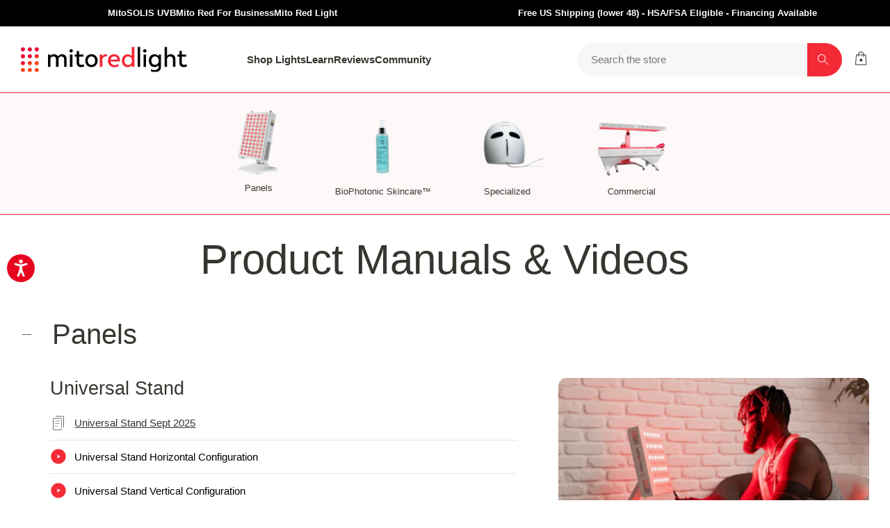

--- FILE ---
content_type: text/html; charset=utf-8
request_url: https://mitoredlight.com/pages/user-manual
body_size: 66607
content:
<!doctype html>
<html class="no-js" lang="en">
  <head>


    <meta charset="utf-8">
    <meta http-equiv="X-UA-Compatible" content="IE=edge">
    <meta name="viewport" content="width=device-width,initial-scale=1">
    <meta name="theme-color" content="">
    
<!-- Google Tag Manager -->
<script>(function(w,d,s,l,i){w[l]=w[l]||[];w[l].push({'gtm.start':
new Date().getTime(),event:'gtm.js'});var f=d.getElementsByTagName(s)[0],
j=d.createElement(s),dl=l!='dataLayer'?'&l='+l:'';j.async=true;j.src=
'https://www.googletagmanager.com/gtm.js?id='+i+dl;f.parentNode.insertBefore(j,f);
})(window,document,'script','dataLayer','GTM-WM835P9');</script>
<!-- End Google Tag Manager --><link rel="shortcut icon" href="//mitoredlight.com/cdn/shop/files/Mito_Red_Favicon.png?crop=center&height=32&v=1616189984&width=32" type="image/png">


<script>window.__webpack_public_path__ = "//mitoredlight.com/cdn/shop/t/311/assets/"</script>


    <link rel="canonical" href="https://mitoredlight.com/pages/user-manual">

    <link rel="stylesheet" href="//mitoredlight.com/cdn/shop/t/311/assets/cart-drawer.aio.min.css?v=101197710977086589251763834922"><title>
      User Manuals and Video Tutorials
 &ndash; Mito Red Light</title>

    <meta name="description" content="Mito Red Original 2.0 Series, MitoPRO Series MitoADAPT User Manual MitoADAPT Quick Start Guide MitoADAPT Custom Bracket Summary Document MitoADAPT Assembly Videos Universal Stand User Manual Universal Stand Assembly Videos Mito Mobile Flex  Mito Mobile  Flexible Devices User Manual Mito Red Light Bed Brochure/User Manu">


    
    <script>window.performance && window.performance.mark && window.performance.mark('shopify.content_for_header.start');</script><meta name="facebook-domain-verification" content="zo8x01zy7ycjhsn5octwum63m3ggfo">
<meta id="shopify-digital-wallet" name="shopify-digital-wallet" content="/9729867876/digital_wallets/dialog">
<meta name="shopify-checkout-api-token" content="8ab865d4f80d0348a95f91de68d2ba3b">
<meta id="in-context-paypal-metadata" data-shop-id="9729867876" data-venmo-supported="true" data-environment="production" data-locale="en_US" data-paypal-v4="true" data-currency="USD">
<script async="async" src="/checkouts/internal/preloads.js?locale=en-US"></script>
<link rel="preconnect" href="https://shop.app" crossorigin="anonymous">
<script async="async" src="https://shop.app/checkouts/internal/preloads.js?locale=en-US&shop_id=9729867876" crossorigin="anonymous"></script>
<script id="apple-pay-shop-capabilities" type="application/json">{"shopId":9729867876,"countryCode":"US","currencyCode":"USD","merchantCapabilities":["supports3DS"],"merchantId":"gid:\/\/shopify\/Shop\/9729867876","merchantName":"Mito Red Light","requiredBillingContactFields":["postalAddress","email"],"requiredShippingContactFields":["postalAddress","email"],"shippingType":"shipping","supportedNetworks":["visa","masterCard","amex","discover","elo","jcb"],"total":{"type":"pending","label":"Mito Red Light","amount":"1.00"},"shopifyPaymentsEnabled":true,"supportsSubscriptions":true}</script>
<script id="shopify-features" type="application/json">{"accessToken":"8ab865d4f80d0348a95f91de68d2ba3b","betas":["rich-media-storefront-analytics"],"domain":"mitoredlight.com","predictiveSearch":true,"shopId":9729867876,"locale":"en"}</script>
<script>var Shopify = Shopify || {};
Shopify.shop = "mito-red-light.myshopify.com";
Shopify.locale = "en";
Shopify.currency = {"active":"USD","rate":"1.0"};
Shopify.country = "US";
Shopify.theme = {"name":"SMC Edit Black Friday 112725 147pm","id":149787017384,"schema_name":"Mito Red Light","schema_version":"2024","theme_store_id":null,"role":"main"};
Shopify.theme.handle = "null";
Shopify.theme.style = {"id":null,"handle":null};
Shopify.cdnHost = "mitoredlight.com/cdn";
Shopify.routes = Shopify.routes || {};
Shopify.routes.root = "/";</script>
<script type="module">!function(o){(o.Shopify=o.Shopify||{}).modules=!0}(window);</script>
<script>!function(o){function n(){var o=[];function n(){o.push(Array.prototype.slice.apply(arguments))}return n.q=o,n}var t=o.Shopify=o.Shopify||{};t.loadFeatures=n(),t.autoloadFeatures=n()}(window);</script>
<script>
  window.ShopifyPay = window.ShopifyPay || {};
  window.ShopifyPay.apiHost = "shop.app\/pay";
  window.ShopifyPay.redirectState = null;
</script>
<script id="shop-js-analytics" type="application/json">{"pageType":"page"}</script>
<script defer="defer" async type="module" src="//mitoredlight.com/cdn/shopifycloud/shop-js/modules/v2/client.init-shop-cart-sync_BdyHc3Nr.en.esm.js"></script>
<script defer="defer" async type="module" src="//mitoredlight.com/cdn/shopifycloud/shop-js/modules/v2/chunk.common_Daul8nwZ.esm.js"></script>
<script type="module">
  await import("//mitoredlight.com/cdn/shopifycloud/shop-js/modules/v2/client.init-shop-cart-sync_BdyHc3Nr.en.esm.js");
await import("//mitoredlight.com/cdn/shopifycloud/shop-js/modules/v2/chunk.common_Daul8nwZ.esm.js");

  window.Shopify.SignInWithShop?.initShopCartSync?.({"fedCMEnabled":true,"windoidEnabled":true});

</script>
<script>
  window.Shopify = window.Shopify || {};
  if (!window.Shopify.featureAssets) window.Shopify.featureAssets = {};
  window.Shopify.featureAssets['shop-js'] = {"shop-cart-sync":["modules/v2/client.shop-cart-sync_QYOiDySF.en.esm.js","modules/v2/chunk.common_Daul8nwZ.esm.js"],"init-fed-cm":["modules/v2/client.init-fed-cm_DchLp9rc.en.esm.js","modules/v2/chunk.common_Daul8nwZ.esm.js"],"shop-button":["modules/v2/client.shop-button_OV7bAJc5.en.esm.js","modules/v2/chunk.common_Daul8nwZ.esm.js"],"init-windoid":["modules/v2/client.init-windoid_DwxFKQ8e.en.esm.js","modules/v2/chunk.common_Daul8nwZ.esm.js"],"shop-cash-offers":["modules/v2/client.shop-cash-offers_DWtL6Bq3.en.esm.js","modules/v2/chunk.common_Daul8nwZ.esm.js","modules/v2/chunk.modal_CQq8HTM6.esm.js"],"shop-toast-manager":["modules/v2/client.shop-toast-manager_CX9r1SjA.en.esm.js","modules/v2/chunk.common_Daul8nwZ.esm.js"],"init-shop-email-lookup-coordinator":["modules/v2/client.init-shop-email-lookup-coordinator_UhKnw74l.en.esm.js","modules/v2/chunk.common_Daul8nwZ.esm.js"],"pay-button":["modules/v2/client.pay-button_DzxNnLDY.en.esm.js","modules/v2/chunk.common_Daul8nwZ.esm.js"],"avatar":["modules/v2/client.avatar_BTnouDA3.en.esm.js"],"init-shop-cart-sync":["modules/v2/client.init-shop-cart-sync_BdyHc3Nr.en.esm.js","modules/v2/chunk.common_Daul8nwZ.esm.js"],"shop-login-button":["modules/v2/client.shop-login-button_D8B466_1.en.esm.js","modules/v2/chunk.common_Daul8nwZ.esm.js","modules/v2/chunk.modal_CQq8HTM6.esm.js"],"init-customer-accounts-sign-up":["modules/v2/client.init-customer-accounts-sign-up_C8fpPm4i.en.esm.js","modules/v2/client.shop-login-button_D8B466_1.en.esm.js","modules/v2/chunk.common_Daul8nwZ.esm.js","modules/v2/chunk.modal_CQq8HTM6.esm.js"],"init-shop-for-new-customer-accounts":["modules/v2/client.init-shop-for-new-customer-accounts_CVTO0Ztu.en.esm.js","modules/v2/client.shop-login-button_D8B466_1.en.esm.js","modules/v2/chunk.common_Daul8nwZ.esm.js","modules/v2/chunk.modal_CQq8HTM6.esm.js"],"init-customer-accounts":["modules/v2/client.init-customer-accounts_dRgKMfrE.en.esm.js","modules/v2/client.shop-login-button_D8B466_1.en.esm.js","modules/v2/chunk.common_Daul8nwZ.esm.js","modules/v2/chunk.modal_CQq8HTM6.esm.js"],"shop-follow-button":["modules/v2/client.shop-follow-button_CkZpjEct.en.esm.js","modules/v2/chunk.common_Daul8nwZ.esm.js","modules/v2/chunk.modal_CQq8HTM6.esm.js"],"lead-capture":["modules/v2/client.lead-capture_BntHBhfp.en.esm.js","modules/v2/chunk.common_Daul8nwZ.esm.js","modules/v2/chunk.modal_CQq8HTM6.esm.js"],"checkout-modal":["modules/v2/client.checkout-modal_CfxcYbTm.en.esm.js","modules/v2/chunk.common_Daul8nwZ.esm.js","modules/v2/chunk.modal_CQq8HTM6.esm.js"],"shop-login":["modules/v2/client.shop-login_Da4GZ2H6.en.esm.js","modules/v2/chunk.common_Daul8nwZ.esm.js","modules/v2/chunk.modal_CQq8HTM6.esm.js"],"payment-terms":["modules/v2/client.payment-terms_MV4M3zvL.en.esm.js","modules/v2/chunk.common_Daul8nwZ.esm.js","modules/v2/chunk.modal_CQq8HTM6.esm.js"]};
</script>
<script>(function() {
  var isLoaded = false;
  function asyncLoad() {
    if (isLoaded) return;
    isLoaded = true;
    var urls = ["https:\/\/cdn.verifypass.com\/seller\/launcher.js?shop=mito-red-light.myshopify.com","https:\/\/cdn.shopify.com\/s\/files\/1\/0097\/2986\/7876\/t\/11\/assets\/affirmShopify.js?v=1595550728\u0026shop=mito-red-light.myshopify.com","\/\/cdn.shopify.com\/proxy\/c33219680581a23e88ec87330cb438d72d8cde8b7a2f05bda2d7c587f366e264\/storage.googleapis.com\/adnabu-shopify\/online-store\/82d8301f22dd401e8b32630e1715146420.min.js?shop=mito-red-light.myshopify.com\u0026sp-cache-control=cHVibGljLCBtYXgtYWdlPTkwMA","https:\/\/api.socialsnowball.io\/js\/referral.js?shop=mito-red-light.myshopify.com","https:\/\/iis.intercom.io\/\/widget.js?shop=mito-red-light.myshopify.com","https:\/\/ecommplugins-scripts.trustpilot.com\/v2.1\/js\/header.min.js?settings=eyJrZXkiOiJXRjh0TTliUE13dXM5RUxKIiwicyI6InNrdSJ9\u0026shop=mito-red-light.myshopify.com","https:\/\/ecommplugins-scripts.trustpilot.com\/v2.1\/js\/success.min.js?settings=eyJrZXkiOiJXRjh0TTliUE13dXM5RUxKIiwicyI6InNrdSIsInQiOlsib3JkZXJzL2Z1bGZpbGxlZCJdLCJ2IjoiIiwiYSI6IiJ9\u0026shop=mito-red-light.myshopify.com","https:\/\/ecommplugins-trustboxsettings.trustpilot.com\/mito-red-light.myshopify.com.js?settings=1760136041330\u0026shop=mito-red-light.myshopify.com"];
    for (var i = 0; i < urls.length; i++) {
      var s = document.createElement('script');
      s.type = 'text/javascript';
      s.async = true;
      s.src = urls[i];
      var x = document.getElementsByTagName('script')[0];
      x.parentNode.insertBefore(s, x);
    }
  };
  if(window.attachEvent) {
    window.attachEvent('onload', asyncLoad);
  } else {
    window.addEventListener('load', asyncLoad, false);
  }
})();</script>
<script id="__st">var __st={"a":9729867876,"offset":-25200,"reqid":"970250f7-e9ab-4bd2-9ceb-0b86a119ade8-1769024034","pageurl":"mitoredlight.com\/pages\/user-manual","s":"pages-43405377636","u":"c4d99c9964b1","p":"page","rtyp":"page","rid":43405377636};</script>
<script>window.ShopifyPaypalV4VisibilityTracking = true;</script>
<script id="captcha-bootstrap">!function(){'use strict';const t='contact',e='account',n='new_comment',o=[[t,t],['blogs',n],['comments',n],[t,'customer']],c=[[e,'customer_login'],[e,'guest_login'],[e,'recover_customer_password'],[e,'create_customer']],r=t=>t.map((([t,e])=>`form[action*='/${t}']:not([data-nocaptcha='true']) input[name='form_type'][value='${e}']`)).join(','),a=t=>()=>t?[...document.querySelectorAll(t)].map((t=>t.form)):[];function s(){const t=[...o],e=r(t);return a(e)}const i='password',u='form_key',d=['recaptcha-v3-token','g-recaptcha-response','h-captcha-response',i],f=()=>{try{return window.sessionStorage}catch{return}},m='__shopify_v',_=t=>t.elements[u];function p(t,e,n=!1){try{const o=window.sessionStorage,c=JSON.parse(o.getItem(e)),{data:r}=function(t){const{data:e,action:n}=t;return t[m]||n?{data:e,action:n}:{data:t,action:n}}(c);for(const[e,n]of Object.entries(r))t.elements[e]&&(t.elements[e].value=n);n&&o.removeItem(e)}catch(o){console.error('form repopulation failed',{error:o})}}const l='form_type',E='cptcha';function T(t){t.dataset[E]=!0}const w=window,h=w.document,L='Shopify',v='ce_forms',y='captcha';let A=!1;((t,e)=>{const n=(g='f06e6c50-85a8-45c8-87d0-21a2b65856fe',I='https://cdn.shopify.com/shopifycloud/storefront-forms-hcaptcha/ce_storefront_forms_captcha_hcaptcha.v1.5.2.iife.js',D={infoText:'Protected by hCaptcha',privacyText:'Privacy',termsText:'Terms'},(t,e,n)=>{const o=w[L][v],c=o.bindForm;if(c)return c(t,g,e,D).then(n);var r;o.q.push([[t,g,e,D],n]),r=I,A||(h.body.append(Object.assign(h.createElement('script'),{id:'captcha-provider',async:!0,src:r})),A=!0)});var g,I,D;w[L]=w[L]||{},w[L][v]=w[L][v]||{},w[L][v].q=[],w[L][y]=w[L][y]||{},w[L][y].protect=function(t,e){n(t,void 0,e),T(t)},Object.freeze(w[L][y]),function(t,e,n,w,h,L){const[v,y,A,g]=function(t,e,n){const i=e?o:[],u=t?c:[],d=[...i,...u],f=r(d),m=r(i),_=r(d.filter((([t,e])=>n.includes(e))));return[a(f),a(m),a(_),s()]}(w,h,L),I=t=>{const e=t.target;return e instanceof HTMLFormElement?e:e&&e.form},D=t=>v().includes(t);t.addEventListener('submit',(t=>{const e=I(t);if(!e)return;const n=D(e)&&!e.dataset.hcaptchaBound&&!e.dataset.recaptchaBound,o=_(e),c=g().includes(e)&&(!o||!o.value);(n||c)&&t.preventDefault(),c&&!n&&(function(t){try{if(!f())return;!function(t){const e=f();if(!e)return;const n=_(t);if(!n)return;const o=n.value;o&&e.removeItem(o)}(t);const e=Array.from(Array(32),(()=>Math.random().toString(36)[2])).join('');!function(t,e){_(t)||t.append(Object.assign(document.createElement('input'),{type:'hidden',name:u})),t.elements[u].value=e}(t,e),function(t,e){const n=f();if(!n)return;const o=[...t.querySelectorAll(`input[type='${i}']`)].map((({name:t})=>t)),c=[...d,...o],r={};for(const[a,s]of new FormData(t).entries())c.includes(a)||(r[a]=s);n.setItem(e,JSON.stringify({[m]:1,action:t.action,data:r}))}(t,e)}catch(e){console.error('failed to persist form',e)}}(e),e.submit())}));const S=(t,e)=>{t&&!t.dataset[E]&&(n(t,e.some((e=>e===t))),T(t))};for(const o of['focusin','change'])t.addEventListener(o,(t=>{const e=I(t);D(e)&&S(e,y())}));const B=e.get('form_key'),M=e.get(l),P=B&&M;t.addEventListener('DOMContentLoaded',(()=>{const t=y();if(P)for(const e of t)e.elements[l].value===M&&p(e,B);[...new Set([...A(),...v().filter((t=>'true'===t.dataset.shopifyCaptcha))])].forEach((e=>S(e,t)))}))}(h,new URLSearchParams(w.location.search),n,t,e,['guest_login'])})(!0,!0)}();</script>
<script integrity="sha256-4kQ18oKyAcykRKYeNunJcIwy7WH5gtpwJnB7kiuLZ1E=" data-source-attribution="shopify.loadfeatures" defer="defer" src="//mitoredlight.com/cdn/shopifycloud/storefront/assets/storefront/load_feature-a0a9edcb.js" crossorigin="anonymous"></script>
<script crossorigin="anonymous" defer="defer" src="//mitoredlight.com/cdn/shopifycloud/storefront/assets/shopify_pay/storefront-65b4c6d7.js?v=20250812"></script>
<script data-source-attribution="shopify.dynamic_checkout.dynamic.init">var Shopify=Shopify||{};Shopify.PaymentButton=Shopify.PaymentButton||{isStorefrontPortableWallets:!0,init:function(){window.Shopify.PaymentButton.init=function(){};var t=document.createElement("script");t.src="https://mitoredlight.com/cdn/shopifycloud/portable-wallets/latest/portable-wallets.en.js",t.type="module",document.head.appendChild(t)}};
</script>
<script data-source-attribution="shopify.dynamic_checkout.buyer_consent">
  function portableWalletsHideBuyerConsent(e){var t=document.getElementById("shopify-buyer-consent"),n=document.getElementById("shopify-subscription-policy-button");t&&n&&(t.classList.add("hidden"),t.setAttribute("aria-hidden","true"),n.removeEventListener("click",e))}function portableWalletsShowBuyerConsent(e){var t=document.getElementById("shopify-buyer-consent"),n=document.getElementById("shopify-subscription-policy-button");t&&n&&(t.classList.remove("hidden"),t.removeAttribute("aria-hidden"),n.addEventListener("click",e))}window.Shopify?.PaymentButton&&(window.Shopify.PaymentButton.hideBuyerConsent=portableWalletsHideBuyerConsent,window.Shopify.PaymentButton.showBuyerConsent=portableWalletsShowBuyerConsent);
</script>
<script data-source-attribution="shopify.dynamic_checkout.cart.bootstrap">document.addEventListener("DOMContentLoaded",(function(){function t(){return document.querySelector("shopify-accelerated-checkout-cart, shopify-accelerated-checkout")}if(t())Shopify.PaymentButton.init();else{new MutationObserver((function(e,n){t()&&(Shopify.PaymentButton.init(),n.disconnect())})).observe(document.body,{childList:!0,subtree:!0})}}));
</script>
<link id="shopify-accelerated-checkout-styles" rel="stylesheet" media="screen" href="https://mitoredlight.com/cdn/shopifycloud/portable-wallets/latest/accelerated-checkout-backwards-compat.css" crossorigin="anonymous">
<style id="shopify-accelerated-checkout-cart">
        #shopify-buyer-consent {
  margin-top: 1em;
  display: inline-block;
  width: 100%;
}

#shopify-buyer-consent.hidden {
  display: none;
}

#shopify-subscription-policy-button {
  background: none;
  border: none;
  padding: 0;
  text-decoration: underline;
  font-size: inherit;
  cursor: pointer;
}

#shopify-subscription-policy-button::before {
  box-shadow: none;
}

      </style>

<script>window.performance && window.performance.mark && window.performance.mark('shopify.content_for_header.end');</script>

    <style data-shopify>
      @font-face {
  font-family: Poppins;
  font-weight: 400;
  font-style: normal;
  font-display: swap;
  src: url("//mitoredlight.com/cdn/fonts/poppins/poppins_n4.0ba78fa5af9b0e1a374041b3ceaadf0a43b41362.woff2") format("woff2"),
       url("//mitoredlight.com/cdn/fonts/poppins/poppins_n4.214741a72ff2596839fc9760ee7a770386cf16ca.woff") format("woff");
}

      @font-face {
  font-family: Poppins;
  font-weight: 200;
  font-style: normal;
  font-display: swap;
  src: url("//mitoredlight.com/cdn/fonts/poppins/poppins_n2.99893b093cc6b797a8baf99180056d9e77320b68.woff2") format("woff2"),
       url("//mitoredlight.com/cdn/fonts/poppins/poppins_n2.c218f0380a81801a28158673003c167a54d2d69c.woff") format("woff");
}

      @font-face {
  font-family: Poppins;
  font-weight: 300;
  font-style: normal;
  font-display: swap;
  src: url("//mitoredlight.com/cdn/fonts/poppins/poppins_n3.05f58335c3209cce17da4f1f1ab324ebe2982441.woff2") format("woff2"),
       url("//mitoredlight.com/cdn/fonts/poppins/poppins_n3.6971368e1f131d2c8ff8e3a44a36b577fdda3ff5.woff") format("woff");
}

      @font-face {
  font-family: Inter;
  font-weight: 300;
  font-style: normal;
  font-display: swap;
  src: url("//mitoredlight.com/cdn/fonts/inter/inter_n3.6faba940d2e90c9f1c2e0c5c2750b84af59fecc0.woff2") format("woff2"),
       url("//mitoredlight.com/cdn/fonts/inter/inter_n3.413aa818ec2103383c4ac7c3744c464d04b4db49.woff") format("woff");
}

      @font-face {
  font-family: Inter;
  font-weight: 200;
  font-style: normal;
  font-display: swap;
  src: url("//mitoredlight.com/cdn/fonts/inter/inter_n2.63379874490a31b1ac686c7c9582ebe8c6a05610.woff2") format("woff2"),
       url("//mitoredlight.com/cdn/fonts/inter/inter_n2.f9faac0477da33ae7acd0ad3758c9bcf18cab36b.woff") format("woff");
}

      @font-face {
  font-family: Inter;
  font-weight: 400;
  font-style: normal;
  font-display: swap;
  src: url("//mitoredlight.com/cdn/fonts/inter/inter_n4.b2a3f24c19b4de56e8871f609e73ca7f6d2e2bb9.woff2") format("woff2"),
       url("//mitoredlight.com/cdn/fonts/inter/inter_n4.af8052d517e0c9ffac7b814872cecc27ae1fa132.woff") format("woff");
}

    </style>
<link href="//mitoredlight.com/cdn/shop/t/311/assets/critical.aio.min.css?v=100643873125452072421766952545" rel="stylesheet" type="text/css" media="all" />
      <link rel="stylesheet" class="abc" href="//mitoredlight.com/cdn/shop/t/311/assets/app.aio.min.css?v=34050900285997232241763834917">
    <meta name="google-site-verification" content="nRgx22ZmHYM7-hw4FBUy3xqj7Ogl46SlxA7V1ElnYUE" /><meta name="facebook-domain-verification" content="dzshj1gv94je8wpo9wypimxp53b65i" />
    






<link href="//mitoredlight.com/cdn/shop/t/311/assets/template-page.aio.min.css?v=13021576451282108341763834986" rel="stylesheet" type="text/css" media="all" />

  
  
  









    <script src="//mitoredlight.com/cdn/shop/t/311/assets/drawerfunction.js?v=117867437430519536541763834933" defer></script>
    <script src="//mitoredlight.com/cdn/shop/t/311/assets/custom-product-form.aio.min.js?v=123421060862759930661763834928" defer></script>
    <script src="//mitoredlight.com/cdn/shop/t/311/assets/custom-drawer-Element.aio.min.js?v=103734921868155659291763834927" defer></script>
    <script src="//mitoredlight.com/cdn/shop/t/311/assets/custom-accordion-item.aio.min.js?v=47254696498322159111763834925" defer></script>
    <script src="//mitoredlight.com/cdn/shop/t/311/assets/search-form.aio.min.js?v=122652805295814982211763834949" defer></script>
    <script
      src="https://code.jquery.com/jquery-3.7.1.min.js"
      integrity="sha256-/JqT3SQfawRcv/BIHPThkBvs0OEvtFFmqPF/lYI/Cxo="
      crossorigin="anonymous"
      defer
    ></script>
    <!-- Defer to avoid blocking -->
    <script src="https://cdn.jsdelivr.net/npm/swiper@11/swiper-element-bundle.min.js" defer></script>

    <link rel="stylesheet" href="https://cdn.jsdelivr.net/npm/@fancyapps/ui@4.0/dist/fancybox.css">
    <link rel="stylesheet" href="//mitoredlight.com/cdn/shop/t/311/assets/accordion.aio.min.css?v=135998674589384672351763834915">

    <script type="text/javascript">
      var _conv_page_type = "page";
      var _conv_category_id = "";
      var _conv_category_name = "";
      var _conv_product_sku = "";
      var _conv_product_name = '';
      var _conv_product_price = "";
      var _conv_customer_id = "";
      var _conv_custom_v1 = "";
      var _conv_custom_v2 = "";
      var _conv_custom_v3 = "0";
      var _conv_custom_v4 = "0.00";
    </script>

    <!-- begin Convert Experiences code-->
<script type="text/javascript">
  // Function to turn on the conversion integration
  function _conv_integration_on() {
    true;
  }

  // Initialize the _conv_q array if it doesn't exist
  window._conv_q = window._conv_q || [];

  // Function to align segments to the first format
  function alignSegmentsToFirstFormat(segFromSecondFormat) {
    // Initialize the aligned segment with direct mappings
    const alignedSeg = {
      browser: segFromSecondFormat.browser,
      devices: segFromSecondFormat.devices,
      source: segFromSecondFormat.source,
      campaign: segFromSecondFormat.campaign,
      // Directly map 'country' to 'ctry', ensuring a value is always provided
      ctry: segFromSecondFormat.country || "",
      // Handle 'customSegments' with a check to ensure it's treated correctly
      cust:
        segFromSecondFormat.customSegments &&
        Array.isArray(segFromSecondFormat.customSegments)
          ? segFromSecondFormat.customSegments
          : [],
    };

    // Adjust the 'new' flag based on 'visitorType'
    // Since 'visitorType' of "returning" implies the visitor is not new, we map accordingly
    alignedSeg.new =
      segFromSecondFormat.visitorType === "new"
        ? 1
        : segFromSecondFormat.visitorType === "returning"
        ? 0
        : undefined;

    return alignedSeg;
  }

  // Push a new listener to the _conv_q array
  _conv_q.push({
    what: "addListener",
    params: {
      event: "snippet.goals_evaluated",
      handler: function () {
        // Try to get the session cookie
        let session_cookie;
        try {
          session_cookie = convert.getCookie("_conv_s");
        } catch (error) {
          console.error(
            'Convert: Error getting session cookie. Operation: convert.getCookie("_conv_s")',
            error
          );
          return; // Exit the function if there's an error
        }

        const isCurrentData = Boolean(convert.currentData && convert.currentData.experiences);
        const isHistoricalData = Boolean(convert.historicalData && convert.historicalData.experiences);

        // If there are experiments and a session cookie, proceed
        if (
          (isCurrentData || isHistoricalData) &&
          session_cookie
        ) {
          // Define some variables
          let revenue_goal_id = "100459985";
          let visitor_id = session_cookie.split("*")[0].replace("sh:", "");
          let exp_list = [];
          let variation_list = [];
          let varID;

          // If there are current experiments, add them to the lists
          if (isCurrentData) {
            let new_exp = convert.currentData.experiences;
            for (let expID in new_exp) {
              varID = new_exp[expID].variation.id;
              if (!exp_list.includes(expID.toString())) {
                exp_list.push(expID.toString());
                variation_list.push(varID.toString());
              }
            }
          }

          // Adjusting for the new historicalData format
          if (isHistoricalData) {
            let old_exp = convert.historicalData.experiences;
            for (let expID in old_exp) {
              varID = old_exp[expID].variation_id;
              if (!exp_list.includes(expID.toString())) {
                exp_list.push(expID.toString());
                variation_list.push(varID.toString());
              }
            }
          }

          // Define the base convert attributes
          let convert_attributes = {
            cid: convert.data.account_id,
            pid: convert.data.project.id,
            vid: visitor_id,
            goals: revenue_goal_id,
            vars: variation_list,
            exps: exp_list,
          };

          // Try to get visitor segments
          try {
            let segmentsFromConvert = convert.getVisitorSegments();
            convert_attributes.visitorSegments =
              alignSegmentsToFirstFormat(segmentsFromConvert);
          } catch (error) {
            console.error("Convert: Error getting visitor segments:", error);
          }

          // Try to set convert_attributes in localStorage
          try {
            localStorage.setItem("convert_revenue_goal", revenue_goal_id);
            console.log(
              "%cConvert: convert_revenue_goal successfully saved to localStorage",
              "color: lightgreen"
            ); // Debugging line
          } catch (error) {
            console.error(
              "%cConvert: Error saving convert_attributes to localStorage: ",
              "color: deeppink",
              error
            ); // Error handling
          }

          // Prefix the convert attributes
          const prefixed_convert_attributes = {
            __event: btoa(JSON.stringify(convert_attributes)),
            __currency: "USD",
            __version: "5",
          };

          const shopifyRoot =
            window.Shopify && window.Shopify.routes
              ? window.Shopify.routes.root
              : "/";
          console.log("shopifyRoot:", shopifyRoot);
          fetch(shopifyRoot + "cart/update.js", {
            method: "POST",
            headers: {
              "Content-Type": "application/json",
            },
            body: JSON.stringify({
              attributes: prefixed_convert_attributes,
            }),
          })
            .then(function () {
              console.log(
                "%cConvert: Hidden cart attributes successfully updated",
                "color: lightgreen"
              ); // Debugging line
            })
            .catch(function (errorThrown) {
              console.error(
                "%cConvert: Error updating hidden cart attribute values: ",
                "color: deeppink",
                errorThrown
              ); // Error handling
              console.log(
                "%cValues: ",
                "color: deeppink",
                prefixed_convert_attributes
              ); // Error debugging
            });
        }
      },
    },
  });
</script>
<script
  type="text/javascript"
  src="//cdn-4.convertexperiments.com/v1/js/10042123-100411628.js"
></script>
<!-- end Convert Experiences code -->
<script src="https://cdn.shopify.com/s/javascripts/currencies.js"></script>

    <link rel="stylesheet" href="//mitoredlight.com/cdn/shop/t/311/assets/section-logos-slider.aio.min.css?v=56846041794992678861763834967">

    <!-- HA schema markup test in the head-tag of theme.liquid -->
    <script type="application/ld+json">
{
  "@context": "https://schema.org",
  "@type": "WebPage",
  "name": "Mito Red Light",
  "url": "https://mitoredlight.com",
  "description": "Experience next-generation red light therapy at home. Mito Red Light delivers clinical-grade, USA-engineered LED devices trusted by pro athletes and health professionals.",
  "publisher": {
    "@type": "Organization",
    "name": "Mito Red Light",
    "logo": {
      "@type": "ImageObject",
      "url": "https://cdn.shopify.com/s/files/1/0097/2986/7876/files/MitoredlightLogo.png?v=1733858389",
      "width": 112,
      "height": 42
    }
  }
}
</script>

    

    <!-- Added by AVADA SEO Suite -->
    <script>
  const avadaLightJsExclude = ['cdn.nfcube.com', 'assets/ecom.js', 'variant-title-king', 'linked_options_variants', 'smile-loader.js', 'smart-product-filter-search', 'rivo-loyalty-referrals', 'avada-cookie-consent', 'consentmo-gdpr', 'quinn'];
  const avadaLightJsInclude = ['https://www.googletagmanager.com/', 'https://connect.facebook.net/', 'https://business-api.tiktok.com/', 'https://static.klaviyo.com/'];
  window.AVADA_SPEED_BLACKLIST = avadaLightJsInclude.map(item => new RegExp(item, 'i'));
  window.AVADA_SPEED_WHITELIST = avadaLightJsExclude.map(item => new RegExp(item, 'i'));
</script>

<script>
  const isSpeedUpEnable = !1743665460447 || Date.now() < 1743665460447;
  if (isSpeedUpEnable) {
    const avadaSpeedUp=0.5;
    if(isSpeedUpEnable) {
  function _0x55aa(_0x575858,_0x2fd0be){const _0x30a92f=_0x1cb5();return _0x55aa=function(_0x4e8b41,_0xcd1690){_0x4e8b41=_0x4e8b41-(0xb5e+0xd*0x147+-0x1b1a);let _0x1c09f7=_0x30a92f[_0x4e8b41];return _0x1c09f7;},_0x55aa(_0x575858,_0x2fd0be);}(function(_0x4ad4dc,_0x42545f){const _0x5c7741=_0x55aa,_0x323f4d=_0x4ad4dc();while(!![]){try{const _0x588ea5=parseInt(_0x5c7741(0x10c))/(0xb6f+-0x1853+0xce5)*(-parseInt(_0x5c7741(0x157))/(-0x2363*0x1+0x1dd4+0x591*0x1))+-parseInt(_0x5c7741(0x171))/(0x269b+-0xeb+-0xf*0x283)*(parseInt(_0x5c7741(0x116))/(0x2e1+0x1*0x17b3+-0x110*0x19))+-parseInt(_0x5c7741(0x147))/(-0x1489+-0x312*0x6+0x26fa*0x1)+-parseInt(_0x5c7741(0xfa))/(-0x744+0x1*0xb5d+-0x413)*(-parseInt(_0x5c7741(0x102))/(-0x1e87+0x9e*-0x16+0x2c22))+parseInt(_0x5c7741(0x136))/(0x1e2d+0x1498+-0x1a3*0x1f)+parseInt(_0x5c7741(0x16e))/(0x460+0x1d96+0x3*-0xb4f)*(-parseInt(_0x5c7741(0xe3))/(-0x9ca+-0x1*-0x93f+0x1*0x95))+parseInt(_0x5c7741(0xf8))/(-0x1f73*0x1+0x6*-0x510+0x3dde);if(_0x588ea5===_0x42545f)break;else _0x323f4d['push'](_0x323f4d['shift']());}catch(_0x5d6d7e){_0x323f4d['push'](_0x323f4d['shift']());}}}(_0x1cb5,-0x193549+0x5dc3*-0x31+-0x2f963*-0x13),(function(){const _0x5cb2b4=_0x55aa,_0x23f9e9={'yXGBq':function(_0x237aef,_0x385938){return _0x237aef!==_0x385938;},'XduVF':function(_0x21018d,_0x56ff60){return _0x21018d===_0x56ff60;},'RChnz':_0x5cb2b4(0xf4)+_0x5cb2b4(0xe9)+_0x5cb2b4(0x14a),'TAsuR':function(_0xe21eca,_0x33e114){return _0xe21eca%_0x33e114;},'EvLYw':function(_0x1326ad,_0x261d04){return _0x1326ad!==_0x261d04;},'nnhAQ':_0x5cb2b4(0x107),'swpMF':_0x5cb2b4(0x16d),'plMMu':_0x5cb2b4(0xe8)+_0x5cb2b4(0x135),'PqBPA':function(_0x2ba85c,_0x35b541){return _0x2ba85c<_0x35b541;},'NKPCA':_0x5cb2b4(0xfc),'TINqh':function(_0x4116e3,_0x3ffd02,_0x2c8722){return _0x4116e3(_0x3ffd02,_0x2c8722);},'BAueN':_0x5cb2b4(0x120),'NgloT':_0x5cb2b4(0x14c),'ThSSU':function(_0xeb212a,_0x4341c1){return _0xeb212a+_0x4341c1;},'lDDHN':function(_0x4a1a48,_0x45ebfb){return _0x4a1a48 instanceof _0x45ebfb;},'toAYB':function(_0xcf0fa9,_0xf5fa6a){return _0xcf0fa9 instanceof _0xf5fa6a;},'VMiyW':function(_0x5300e4,_0x44e0f4){return _0x5300e4(_0x44e0f4);},'iyhbw':_0x5cb2b4(0x119),'zuWfR':function(_0x19c3e4,_0x4ee6e8){return _0x19c3e4<_0x4ee6e8;},'vEmrv':function(_0xd798cf,_0x5ea2dd){return _0xd798cf!==_0x5ea2dd;},'yxERj':function(_0x24b03b,_0x5aa292){return _0x24b03b||_0x5aa292;},'MZpwM':_0x5cb2b4(0x110)+_0x5cb2b4(0x109)+'pt','IeUHK':function(_0x5a4c7e,_0x2edf70){return _0x5a4c7e-_0x2edf70;},'Idvge':function(_0x3b526e,_0x36b469){return _0x3b526e<_0x36b469;},'qRwfm':_0x5cb2b4(0x16b)+_0x5cb2b4(0xf1),'CvXDN':function(_0x4b4208,_0x1db216){return _0x4b4208<_0x1db216;},'acPIM':function(_0x7d44b7,_0x3020d2){return _0x7d44b7(_0x3020d2);},'MyLMO':function(_0x22d4b2,_0xe7a6a0){return _0x22d4b2<_0xe7a6a0;},'boDyh':function(_0x176992,_0x346381,_0xab7fc){return _0x176992(_0x346381,_0xab7fc);},'ZANXD':_0x5cb2b4(0x10f)+_0x5cb2b4(0x12a)+_0x5cb2b4(0x142),'CXwRZ':_0x5cb2b4(0x123)+_0x5cb2b4(0x15f),'AuMHM':_0x5cb2b4(0x161),'KUuFZ':_0x5cb2b4(0xe6),'MSwtw':_0x5cb2b4(0x13a),'ERvPB':_0x5cb2b4(0x134),'ycTDj':_0x5cb2b4(0x15b),'Tvhir':_0x5cb2b4(0x154)},_0x469be1=_0x23f9e9[_0x5cb2b4(0x153)],_0x36fe07={'blacklist':window[_0x5cb2b4(0x11f)+_0x5cb2b4(0x115)+'T'],'whitelist':window[_0x5cb2b4(0x11f)+_0x5cb2b4(0x13e)+'T']},_0x26516a={'blacklisted':[]},_0x34e4a6=(_0x2be2f5,_0x25b3b2)=>{const _0x80dd2=_0x5cb2b4;if(_0x2be2f5&&(!_0x25b3b2||_0x23f9e9[_0x80dd2(0x13b)](_0x25b3b2,_0x469be1))&&(!_0x36fe07[_0x80dd2(0x170)]||_0x36fe07[_0x80dd2(0x170)][_0x80dd2(0x151)](_0xa5c7cf=>_0xa5c7cf[_0x80dd2(0x12b)](_0x2be2f5)))&&(!_0x36fe07[_0x80dd2(0x165)]||_0x36fe07[_0x80dd2(0x165)][_0x80dd2(0x156)](_0x4e2570=>!_0x4e2570[_0x80dd2(0x12b)](_0x2be2f5)))&&_0x23f9e9[_0x80dd2(0xf7)](avadaSpeedUp,0x5*0x256+-0x1*0x66c+-0x542+0.5)&&_0x2be2f5[_0x80dd2(0x137)](_0x23f9e9[_0x80dd2(0xe7)])){const _0x413c89=_0x2be2f5[_0x80dd2(0x16c)];return _0x23f9e9[_0x80dd2(0xf7)](_0x23f9e9[_0x80dd2(0x11e)](_0x413c89,-0x1deb*-0x1+0xf13+-0x2cfc),0x1176+-0x78b*0x5+0x1441);}return _0x2be2f5&&(!_0x25b3b2||_0x23f9e9[_0x80dd2(0xed)](_0x25b3b2,_0x469be1))&&(!_0x36fe07[_0x80dd2(0x170)]||_0x36fe07[_0x80dd2(0x170)][_0x80dd2(0x151)](_0x3d689d=>_0x3d689d[_0x80dd2(0x12b)](_0x2be2f5)))&&(!_0x36fe07[_0x80dd2(0x165)]||_0x36fe07[_0x80dd2(0x165)][_0x80dd2(0x156)](_0x26a7b3=>!_0x26a7b3[_0x80dd2(0x12b)](_0x2be2f5)));},_0x11462f=function(_0x42927f){const _0x346823=_0x5cb2b4,_0x5426ae=_0x42927f[_0x346823(0x159)+'te'](_0x23f9e9[_0x346823(0x14e)]);return _0x36fe07[_0x346823(0x170)]&&_0x36fe07[_0x346823(0x170)][_0x346823(0x156)](_0x107b0d=>!_0x107b0d[_0x346823(0x12b)](_0x5426ae))||_0x36fe07[_0x346823(0x165)]&&_0x36fe07[_0x346823(0x165)][_0x346823(0x151)](_0x1e7160=>_0x1e7160[_0x346823(0x12b)](_0x5426ae));},_0x39299f=new MutationObserver(_0x45c995=>{const _0x21802a=_0x5cb2b4,_0x3bc801={'mafxh':function(_0x6f9c57,_0x229989){const _0x9d39b1=_0x55aa;return _0x23f9e9[_0x9d39b1(0xf7)](_0x6f9c57,_0x229989);},'SrchE':_0x23f9e9[_0x21802a(0xe2)],'pvjbV':_0x23f9e9[_0x21802a(0xf6)]};for(let _0x333494=-0x7d7+-0x893+0x106a;_0x23f9e9[_0x21802a(0x158)](_0x333494,_0x45c995[_0x21802a(0x16c)]);_0x333494++){const {addedNodes:_0x1b685b}=_0x45c995[_0x333494];for(let _0x2f087=0x1f03+0x84b+0x1*-0x274e;_0x23f9e9[_0x21802a(0x158)](_0x2f087,_0x1b685b[_0x21802a(0x16c)]);_0x2f087++){const _0x4e5bac=_0x1b685b[_0x2f087];if(_0x23f9e9[_0x21802a(0xf7)](_0x4e5bac[_0x21802a(0x121)],-0x1f3a+-0x1*0x1b93+-0x3*-0x139a)&&_0x23f9e9[_0x21802a(0xf7)](_0x4e5bac[_0x21802a(0x152)],_0x23f9e9[_0x21802a(0xe0)])){const _0x5d9a67=_0x4e5bac[_0x21802a(0x107)],_0x3fb522=_0x4e5bac[_0x21802a(0x16d)];if(_0x23f9e9[_0x21802a(0x103)](_0x34e4a6,_0x5d9a67,_0x3fb522)){_0x26516a[_0x21802a(0x160)+'d'][_0x21802a(0x128)]([_0x4e5bac,_0x4e5bac[_0x21802a(0x16d)]]),_0x4e5bac[_0x21802a(0x16d)]=_0x469be1;const _0x1e52da=function(_0x2c95ff){const _0x359b13=_0x21802a;if(_0x3bc801[_0x359b13(0x118)](_0x4e5bac[_0x359b13(0x159)+'te'](_0x3bc801[_0x359b13(0x166)]),_0x469be1))_0x2c95ff[_0x359b13(0x112)+_0x359b13(0x150)]();_0x4e5bac[_0x359b13(0xec)+_0x359b13(0x130)](_0x3bc801[_0x359b13(0xe4)],_0x1e52da);};_0x4e5bac[_0x21802a(0x12d)+_0x21802a(0x163)](_0x23f9e9[_0x21802a(0xf6)],_0x1e52da),_0x4e5bac[_0x21802a(0x12c)+_0x21802a(0x131)]&&_0x4e5bac[_0x21802a(0x12c)+_0x21802a(0x131)][_0x21802a(0x11a)+'d'](_0x4e5bac);}}}}});_0x39299f[_0x5cb2b4(0x105)](document[_0x5cb2b4(0x10b)+_0x5cb2b4(0x16a)],{'childList':!![],'subtree':!![]});const _0x2910a9=/[|\\{}()\[\]^$+*?.]/g,_0xa9f173=function(..._0x1baa33){const _0x3053cc=_0x5cb2b4,_0x2e6f61={'mMWha':function(_0x158c76,_0x5c404b){const _0x25a05c=_0x55aa;return _0x23f9e9[_0x25a05c(0xf7)](_0x158c76,_0x5c404b);},'BXirI':_0x23f9e9[_0x3053cc(0x141)],'COGok':function(_0x421bf7,_0x55453a){const _0x4fd417=_0x3053cc;return _0x23f9e9[_0x4fd417(0x167)](_0x421bf7,_0x55453a);},'XLSAp':function(_0x193984,_0x35c446){const _0x5bbecf=_0x3053cc;return _0x23f9e9[_0x5bbecf(0xed)](_0x193984,_0x35c446);},'EygRw':function(_0xfbb69c,_0x21b15d){const _0xe5c840=_0x3053cc;return _0x23f9e9[_0xe5c840(0x104)](_0xfbb69c,_0x21b15d);},'xZuNx':_0x23f9e9[_0x3053cc(0x139)],'SBUaW':function(_0x5739bf,_0x2c2fab){const _0x42cbb1=_0x3053cc;return _0x23f9e9[_0x42cbb1(0x172)](_0x5739bf,_0x2c2fab);},'EAoTR':function(_0x123b29,_0x5b29bf){const _0x2828d2=_0x3053cc;return _0x23f9e9[_0x2828d2(0x11d)](_0x123b29,_0x5b29bf);},'cdYdq':_0x23f9e9[_0x3053cc(0x14e)],'WzJcf':_0x23f9e9[_0x3053cc(0xe2)],'nytPK':function(_0x53f733,_0x4ad021){const _0x4f0333=_0x3053cc;return _0x23f9e9[_0x4f0333(0x148)](_0x53f733,_0x4ad021);},'oUrHG':_0x23f9e9[_0x3053cc(0x14d)],'dnxjX':function(_0xed6b5f,_0x573f55){const _0x57aa03=_0x3053cc;return _0x23f9e9[_0x57aa03(0x15a)](_0xed6b5f,_0x573f55);}};_0x23f9e9[_0x3053cc(0x15d)](_0x1baa33[_0x3053cc(0x16c)],-0x1a3*-0x9+-0xf9*0xb+-0x407*0x1)?(_0x36fe07[_0x3053cc(0x170)]=[],_0x36fe07[_0x3053cc(0x165)]=[]):(_0x36fe07[_0x3053cc(0x170)]&&(_0x36fe07[_0x3053cc(0x170)]=_0x36fe07[_0x3053cc(0x170)][_0x3053cc(0x106)](_0xa8e001=>_0x1baa33[_0x3053cc(0x156)](_0x4a8a28=>{const _0x2e425b=_0x3053cc;if(_0x2e6f61[_0x2e425b(0x111)](typeof _0x4a8a28,_0x2e6f61[_0x2e425b(0x155)]))return!_0xa8e001[_0x2e425b(0x12b)](_0x4a8a28);else{if(_0x2e6f61[_0x2e425b(0xeb)](_0x4a8a28,RegExp))return _0x2e6f61[_0x2e425b(0x145)](_0xa8e001[_0x2e425b(0xdf)](),_0x4a8a28[_0x2e425b(0xdf)]());}}))),_0x36fe07[_0x3053cc(0x165)]&&(_0x36fe07[_0x3053cc(0x165)]=[..._0x36fe07[_0x3053cc(0x165)],..._0x1baa33[_0x3053cc(0xff)](_0x4e4c02=>{const _0x7c755c=_0x3053cc;if(_0x23f9e9[_0x7c755c(0xf7)](typeof _0x4e4c02,_0x23f9e9[_0x7c755c(0x141)])){const _0x932437=_0x4e4c02[_0x7c755c(0xea)](_0x2910a9,_0x23f9e9[_0x7c755c(0x16f)]),_0x34e686=_0x23f9e9[_0x7c755c(0xf0)](_0x23f9e9[_0x7c755c(0xf0)]('.*',_0x932437),'.*');if(_0x36fe07[_0x7c755c(0x165)][_0x7c755c(0x156)](_0x21ef9a=>_0x21ef9a[_0x7c755c(0xdf)]()!==_0x34e686[_0x7c755c(0xdf)]()))return new RegExp(_0x34e686);}else{if(_0x23f9e9[_0x7c755c(0x117)](_0x4e4c02,RegExp)){if(_0x36fe07[_0x7c755c(0x165)][_0x7c755c(0x156)](_0x5a3f09=>_0x5a3f09[_0x7c755c(0xdf)]()!==_0x4e4c02[_0x7c755c(0xdf)]()))return _0x4e4c02;}}return null;})[_0x3053cc(0x106)](Boolean)]));const _0x3eeb55=document[_0x3053cc(0x11b)+_0x3053cc(0x10e)](_0x23f9e9[_0x3053cc(0xf0)](_0x23f9e9[_0x3053cc(0xf0)](_0x23f9e9[_0x3053cc(0x122)],_0x469be1),'"]'));for(let _0xf831f7=-0x21aa+-0x1793+0x393d*0x1;_0x23f9e9[_0x3053cc(0x14b)](_0xf831f7,_0x3eeb55[_0x3053cc(0x16c)]);_0xf831f7++){const _0x5868cb=_0x3eeb55[_0xf831f7];_0x23f9e9[_0x3053cc(0x132)](_0x11462f,_0x5868cb)&&(_0x26516a[_0x3053cc(0x160)+'d'][_0x3053cc(0x128)]([_0x5868cb,_0x23f9e9[_0x3053cc(0x14d)]]),_0x5868cb[_0x3053cc(0x12c)+_0x3053cc(0x131)][_0x3053cc(0x11a)+'d'](_0x5868cb));}let _0xdf8cd0=-0x17da+0x2461+-0xc87*0x1;[..._0x26516a[_0x3053cc(0x160)+'d']][_0x3053cc(0x10d)](([_0x226aeb,_0x33eaa7],_0xe33bca)=>{const _0x2aa7bf=_0x3053cc;if(_0x2e6f61[_0x2aa7bf(0x143)](_0x11462f,_0x226aeb)){const _0x41da0d=document[_0x2aa7bf(0x11c)+_0x2aa7bf(0x131)](_0x2e6f61[_0x2aa7bf(0x127)]);for(let _0x6784c7=0xd7b+-0xaa5+-0x2d6;_0x2e6f61[_0x2aa7bf(0x164)](_0x6784c7,_0x226aeb[_0x2aa7bf(0xe5)][_0x2aa7bf(0x16c)]);_0x6784c7++){const _0x4ca758=_0x226aeb[_0x2aa7bf(0xe5)][_0x6784c7];_0x2e6f61[_0x2aa7bf(0x12f)](_0x4ca758[_0x2aa7bf(0x133)],_0x2e6f61[_0x2aa7bf(0x13f)])&&_0x2e6f61[_0x2aa7bf(0x145)](_0x4ca758[_0x2aa7bf(0x133)],_0x2e6f61[_0x2aa7bf(0x100)])&&_0x41da0d[_0x2aa7bf(0xe1)+'te'](_0x4ca758[_0x2aa7bf(0x133)],_0x226aeb[_0x2aa7bf(0xe5)][_0x6784c7][_0x2aa7bf(0x12e)]);}_0x41da0d[_0x2aa7bf(0xe1)+'te'](_0x2e6f61[_0x2aa7bf(0x13f)],_0x226aeb[_0x2aa7bf(0x107)]),_0x41da0d[_0x2aa7bf(0xe1)+'te'](_0x2e6f61[_0x2aa7bf(0x100)],_0x2e6f61[_0x2aa7bf(0x101)](_0x33eaa7,_0x2e6f61[_0x2aa7bf(0x126)])),document[_0x2aa7bf(0x113)][_0x2aa7bf(0x146)+'d'](_0x41da0d),_0x26516a[_0x2aa7bf(0x160)+'d'][_0x2aa7bf(0x162)](_0x2e6f61[_0x2aa7bf(0x13d)](_0xe33bca,_0xdf8cd0),-0x105d*0x2+0x1*-0xeaa+0x2f65),_0xdf8cd0++;}}),_0x36fe07[_0x3053cc(0x170)]&&_0x23f9e9[_0x3053cc(0xf3)](_0x36fe07[_0x3053cc(0x170)][_0x3053cc(0x16c)],0x10f2+-0x1a42+0x951)&&_0x39299f[_0x3053cc(0x15c)]();},_0x4c2397=document[_0x5cb2b4(0x11c)+_0x5cb2b4(0x131)],_0x573f89={'src':Object[_0x5cb2b4(0x14f)+_0x5cb2b4(0xfd)+_0x5cb2b4(0x144)](HTMLScriptElement[_0x5cb2b4(0xf9)],_0x23f9e9[_0x5cb2b4(0x14e)]),'type':Object[_0x5cb2b4(0x14f)+_0x5cb2b4(0xfd)+_0x5cb2b4(0x144)](HTMLScriptElement[_0x5cb2b4(0xf9)],_0x23f9e9[_0x5cb2b4(0xe2)])};document[_0x5cb2b4(0x11c)+_0x5cb2b4(0x131)]=function(..._0x4db605){const _0x1480b5=_0x5cb2b4,_0x3a6982={'KNNxG':function(_0x32fa39,_0x2a57e4,_0x3cc08f){const _0x5ead12=_0x55aa;return _0x23f9e9[_0x5ead12(0x169)](_0x32fa39,_0x2a57e4,_0x3cc08f);}};if(_0x23f9e9[_0x1480b5(0x13b)](_0x4db605[-0x4*-0x376+0x4*0x2f+-0xe94][_0x1480b5(0x140)+'e'](),_0x23f9e9[_0x1480b5(0x139)]))return _0x4c2397[_0x1480b5(0x114)](document)(..._0x4db605);const _0x2f091d=_0x4c2397[_0x1480b5(0x114)](document)(..._0x4db605);try{Object[_0x1480b5(0xf2)+_0x1480b5(0x149)](_0x2f091d,{'src':{..._0x573f89[_0x1480b5(0x107)],'set'(_0x3ae2bc){const _0x5d6fdc=_0x1480b5;_0x3a6982[_0x5d6fdc(0x129)](_0x34e4a6,_0x3ae2bc,_0x2f091d[_0x5d6fdc(0x16d)])&&_0x573f89[_0x5d6fdc(0x16d)][_0x5d6fdc(0x10a)][_0x5d6fdc(0x125)](this,_0x469be1),_0x573f89[_0x5d6fdc(0x107)][_0x5d6fdc(0x10a)][_0x5d6fdc(0x125)](this,_0x3ae2bc);}},'type':{..._0x573f89[_0x1480b5(0x16d)],'get'(){const _0x436e9e=_0x1480b5,_0x4b63b9=_0x573f89[_0x436e9e(0x16d)][_0x436e9e(0xfb)][_0x436e9e(0x125)](this);if(_0x23f9e9[_0x436e9e(0xf7)](_0x4b63b9,_0x469be1)||_0x23f9e9[_0x436e9e(0x103)](_0x34e4a6,this[_0x436e9e(0x107)],_0x4b63b9))return null;return _0x4b63b9;},'set'(_0x174ea3){const _0x1dff57=_0x1480b5,_0xa2fd13=_0x23f9e9[_0x1dff57(0x103)](_0x34e4a6,_0x2f091d[_0x1dff57(0x107)],_0x2f091d[_0x1dff57(0x16d)])?_0x469be1:_0x174ea3;_0x573f89[_0x1dff57(0x16d)][_0x1dff57(0x10a)][_0x1dff57(0x125)](this,_0xa2fd13);}}}),_0x2f091d[_0x1480b5(0xe1)+'te']=function(_0x5b0870,_0x8c60d5){const _0xab22d4=_0x1480b5;if(_0x23f9e9[_0xab22d4(0xf7)](_0x5b0870,_0x23f9e9[_0xab22d4(0xe2)])||_0x23f9e9[_0xab22d4(0xf7)](_0x5b0870,_0x23f9e9[_0xab22d4(0x14e)]))_0x2f091d[_0x5b0870]=_0x8c60d5;else HTMLScriptElement[_0xab22d4(0xf9)][_0xab22d4(0xe1)+'te'][_0xab22d4(0x125)](_0x2f091d,_0x5b0870,_0x8c60d5);};}catch(_0x5a9461){console[_0x1480b5(0x168)](_0x23f9e9[_0x1480b5(0xef)],_0x5a9461);}return _0x2f091d;};const _0x5883c5=[_0x23f9e9[_0x5cb2b4(0xfe)],_0x23f9e9[_0x5cb2b4(0x13c)],_0x23f9e9[_0x5cb2b4(0xf5)],_0x23f9e9[_0x5cb2b4(0x15e)],_0x23f9e9[_0x5cb2b4(0x138)],_0x23f9e9[_0x5cb2b4(0x124)]],_0x4ab8d2=_0x5883c5[_0x5cb2b4(0xff)](_0x439d08=>{return{'type':_0x439d08,'listener':()=>_0xa9f173(),'options':{'passive':!![]}};});_0x4ab8d2[_0x5cb2b4(0x10d)](_0x4d3535=>{const _0x3882ab=_0x5cb2b4;document[_0x3882ab(0x12d)+_0x3882ab(0x163)](_0x4d3535[_0x3882ab(0x16d)],_0x4d3535[_0x3882ab(0xee)],_0x4d3535[_0x3882ab(0x108)]);});}()));function _0x1cb5(){const _0x15f8e0=['ault','some','tagName','CXwRZ','wheel','BXirI','every','6lYvYYX','PqBPA','getAttribu','IeUHK','touchstart','disconnect','Idvge','ERvPB','/blocked','blackliste','keydown','splice','stener','SBUaW','whitelist','SrchE','toAYB','warn','boDyh','ement','script[typ','length','type','346347wGqEBH','NgloT','blacklist','33OVoYHk','zuWfR','toString','NKPCA','setAttribu','swpMF','230EEqEiq','pvjbV','attributes','mousemove','RChnz','beforescri','y.com/exte','replace','COGok','removeEven','EvLYw','listener','ZANXD','ThSSU','e="','defineProp','MyLMO','cdn.shopif','MSwtw','plMMu','XduVF','22621984JRJQxz','prototype','8818116NVbcZr','get','SCRIPT','ertyDescri','AuMHM','map','WzJcf','nytPK','7kiZatp','TINqh','VMiyW','observe','filter','src','options','n/javascri','set','documentEl','478083wuqgQV','forEach','torAll','Avada cann','applicatio','mMWha','preventDef','head','bind','D_BLACKLIS','75496skzGVx','lDDHN','mafxh','script','removeChil','querySelec','createElem','vEmrv','TAsuR','AVADA_SPEE','string','nodeType','qRwfm','javascript','Tvhir','call','oUrHG','xZuNx','push','KNNxG','ot lazy lo','test','parentElem','addEventLi','value','EAoTR','tListener','ent','acPIM','name','touchmove','ptexecute','6968312SmqlIb','includes','ycTDj','iyhbw','touchend','yXGBq','KUuFZ','dnxjX','D_WHITELIS','cdYdq','toLowerCas','BAueN','ad script','EygRw','ptor','XLSAp','appendChil','4975500NoPAFA','yxERj','erties','nsions','CvXDN','\$&','MZpwM','nnhAQ','getOwnProp'];_0x1cb5=function(){return _0x15f8e0;};return _0x1cb5();}
}
    class LightJsLoader{constructor(e){this.jQs=[],this.listener=this.handleListener.bind(this,e),this.scripts=["default","defer","async"].reduce(((e,t)=>({...e,[t]:[]})),{});const t=this;e.forEach((e=>window.addEventListener(e,t.listener,{passive:!0})))}handleListener(e){const t=this;return e.forEach((e=>window.removeEventListener(e,t.listener))),"complete"===document.readyState?this.handleDOM():document.addEventListener("readystatechange",(e=>{if("complete"===e.target.readyState)return setTimeout(t.handleDOM.bind(t),1)}))}async handleDOM(){this.suspendEvent(),this.suspendJQuery(),this.findScripts(),this.preloadScripts();for(const e of Object.keys(this.scripts))await this.replaceScripts(this.scripts[e]);for(const e of["DOMContentLoaded","readystatechange"])await this.requestRepaint(),document.dispatchEvent(new Event("lightJS-"+e));document.lightJSonreadystatechange&&document.lightJSonreadystatechange();for(const e of["DOMContentLoaded","load"])await this.requestRepaint(),window.dispatchEvent(new Event("lightJS-"+e));await this.requestRepaint(),window.lightJSonload&&window.lightJSonload(),await this.requestRepaint(),this.jQs.forEach((e=>e(window).trigger("lightJS-jquery-load"))),window.dispatchEvent(new Event("lightJS-pageshow")),await this.requestRepaint(),window.lightJSonpageshow&&window.lightJSonpageshow()}async requestRepaint(){return new Promise((e=>requestAnimationFrame(e)))}findScripts(){document.querySelectorAll("script[type=lightJs]").forEach((e=>{e.hasAttribute("src")?e.hasAttribute("async")&&e.async?this.scripts.async.push(e):e.hasAttribute("defer")&&e.defer?this.scripts.defer.push(e):this.scripts.default.push(e):this.scripts.default.push(e)}))}preloadScripts(){const e=this,t=Object.keys(this.scripts).reduce(((t,n)=>[...t,...e.scripts[n]]),[]),n=document.createDocumentFragment();t.forEach((e=>{const t=e.getAttribute("src");if(!t)return;const s=document.createElement("link");s.href=t,s.rel="preload",s.as="script",n.appendChild(s)})),document.head.appendChild(n)}async replaceScripts(e){let t;for(;t=e.shift();)await this.requestRepaint(),new Promise((e=>{const n=document.createElement("script");[...t.attributes].forEach((e=>{"type"!==e.nodeName&&n.setAttribute(e.nodeName,e.nodeValue)})),t.hasAttribute("src")?(n.addEventListener("load",e),n.addEventListener("error",e)):(n.text=t.text,e()),t.parentNode.replaceChild(n,t)}))}suspendEvent(){const e={};[{obj:document,name:"DOMContentLoaded"},{obj:window,name:"DOMContentLoaded"},{obj:window,name:"load"},{obj:window,name:"pageshow"},{obj:document,name:"readystatechange"}].map((t=>function(t,n){function s(n){return e[t].list.indexOf(n)>=0?"lightJS-"+n:n}e[t]||(e[t]={list:[n],add:t.addEventListener,remove:t.removeEventListener},t.addEventListener=(...n)=>{n[0]=s(n[0]),e[t].add.apply(t,n)},t.removeEventListener=(...n)=>{n[0]=s(n[0]),e[t].remove.apply(t,n)})}(t.obj,t.name))),[{obj:document,name:"onreadystatechange"},{obj:window,name:"onpageshow"}].map((e=>function(e,t){let n=e[t];Object.defineProperty(e,t,{get:()=>n||function(){},set:s=>{e["lightJS"+t]=n=s}})}(e.obj,e.name)))}suspendJQuery(){const e=this;let t=window.jQuery;Object.defineProperty(window,"jQuery",{get:()=>t,set(n){if(!n||!n.fn||!e.jQs.includes(n))return void(t=n);n.fn.ready=n.fn.init.prototype.ready=e=>{e.bind(document)(n)};const s=n.fn.on;n.fn.on=n.fn.init.prototype.on=function(...e){if(window!==this[0])return s.apply(this,e),this;const t=e=>e.split(" ").map((e=>"load"===e||0===e.indexOf("load.")?"lightJS-jquery-load":e)).join(" ");return"string"==typeof e[0]||e[0]instanceof String?(e[0]=t(e[0]),s.apply(this,e),this):("object"==typeof e[0]&&Object.keys(e[0]).forEach((n=>{delete Object.assign(e[0],{[t(n)]:e[0][n]})[n]})),s.apply(this,e),this)},e.jQs.push(n),t=n}})}}
new LightJsLoader(["keydown","mousemove","touchend","touchmove","touchstart","wheel"]);
  }
</script>

    <!-- /Added by AVADA SEO Suite -->
  
    <!-- Maestra Tracker START -->
    <script>
      maestra = window.maestra || function() { maestra.queue.push(arguments); };
      maestra.queue = maestra.queue || [];
      maestra('create', { endpointId: 'mitoredlight.Shopify' });
    </script>
    <script src="https://api.maestra.io/scripts/v1/tracker.js" async></script>
    <!-- Maestra Tracker END -->

    <!-- Maestra tracking View Collection START -->
    
    <!-- Maestra tracking View Collection END -->

    <!-- Maestra tracking View Product START -->
    
    <!-- Maestra tracking View Product END -->

    <!-- Send Cart to Maestra START -->
    <script type="text/javascript">
      function sendCartToMaestra () {
        let productsArray = [];
        
        maestra("async", {
          operation: "SetCart",
          data: {
            
            productList: productsArray
          },
          onSuccess: function() {},
          onError: function(error) { console.log(error); }
        });
      }
      sendCartToMaestra();
    </script>
    <!-- Send Cart to Maestra END -->

    <style>
      .grecaptcha-badge { display: none !important; }
      /* Hide Frontrow widget globally (Apple devices note) */
      #frontrow-sticky-regular,
      #frontrow-sticky-regular iframe {
        display: none !important;
        height: 0 !important;
        visibility: hidden !important;
        opacity: 0 !important;
        pointer-events: none !important;
        position: absolute !important;
        top: -9999px !important;
        left: -9999px !important;
      }
      /* Hide accidental empty heading tags globally */
      h1:empty, h2:empty, h3:empty, h4:empty, h5:empty, h6:empty { display: none !important; }
    </style><!-- BEGIN app block: shopify://apps/consentmo-gdpr/blocks/gdpr_cookie_consent/4fbe573f-a377-4fea-9801-3ee0858cae41 -->


<!-- END app block --><!-- BEGIN app block: shopify://apps/redo/blocks/redo_app_embed/c613644b-6df4-4d11-b336-43a5c06745a1 --><!-- BEGIN app snippet: env -->

<script>
  if (typeof process === "undefined") {
    process = {};
  }
  process.env ??= {};
  process.env.AMPLITUDE_API_KEY = "b5eacb35b49c693d959231826b35f7ca";
  process.env.IPIFY_API_KEY = "at_S8q5xe1hwi5jKf6CSb4V661KXTKK2";
  process.env.REDO_API_URL = "https://shopify-cdn.getredo.com";
  process.env.REDO_CHAT_WIDGET_URL = "https://chat-widget.getredo.com";
  process.env.REDO_SHOPIFY_SERVER_URL = "https://shopify-server.getredo.com";

  if (typeof redoStorefront === "undefined") {
    redoStorefront = {};
  }
  redoStorefront.env ??= {};
  redoStorefront.env.AMPLITUDE_API_KEY = "b5eacb35b49c693d959231826b35f7ca";
  redoStorefront.env.IPIFY_API_KEY = "at_S8q5xe1hwi5jKf6CSb4V661KXTKK2";
  redoStorefront.env.REDO_API_URL = "https://shopify-cdn.getredo.com";
  redoStorefront.env.REDO_CHAT_WIDGET_URL = "https://chat-widget.getredo.com";
  redoStorefront.env.REDO_SHOPIFY_SERVER_URL = "https://shopify-server.getredo.com";
</script>
<!-- END app snippet -->
<script>
  const parts = navigator.userAgent.split(" ").map(part => btoa(part)).join("").replace(/=/g, "").toLowerCase();
  if (!parts.includes("2hyb21lluxpz2h0ag91c2") && !parts.includes("w90bwzwcg93zxikdiwmjipk")) {
    const script = document.createElement("script");
    script.async = true;
    script.src = "https://cdn.shopify.com/extensions/019be1fa-bf11-7a61-84e1-411abc9c21de/redo-v1.139143/assets/main.js";
    document.head.appendChild(script);
  }
</script>

<!-- END app block --><!-- BEGIN app block: shopify://apps/tolstoy-shoppable-video-quiz/blocks/widget-block/06fa8282-42ff-403e-b67c-1936776aed11 -->




                























<script
  type="module"
  async
  src="https://widget.gotolstoy.com/we/widget.js"
  data-shop=mito-red-light.myshopify.com
  data-app-key=d4cbe2bc-9e23-4746-8802-9ea18442fd28
  data-should-use-cache=true
  data-cache-version=19be1f53500
  data-product-gallery-projects="[]"
  data-collection-gallery-projects="[]"
  data-product-id=""
  data-template-name="page.user-manuals"
  data-ot-ignore
>
</script>
<script
  type="text/javascript"
  nomodule
  async
  src="https://widget.gotolstoy.com/widget/widget.js"
  data-shop=mito-red-light.myshopify.com
  data-app-key=d4cbe2bc-9e23-4746-8802-9ea18442fd28
  data-should-use-cache=true
  data-cache-version=19be1f53500
  data-product-gallery-projects="[]"
  data-collection-gallery-projects="[]"
  data-product-id=""
  data-collection-id=""
  data-template-name="page.user-manuals"
  data-ot-ignore
></script>
<script
  type="module"
  async
  src="https://play.gotolstoy.com/widget-v2/widget.js"
  id="tolstoy-widget-script"
  data-shop=mito-red-light.myshopify.com
  data-app-key=d4cbe2bc-9e23-4746-8802-9ea18442fd28
  data-should-use-cache=true
  data-cache-version=19be1f53500
  data-product-gallery-projects="[]"
  data-collection-gallery-projects="[]"
  data-product-id=""
  data-collection-id=""
  data-shop-assistant-enabled="false"
  data-search-bar-widget-enabled="false"
  data-template-name="page.user-manuals"
  data-customer-id=""
  data-ot-ignore
></script>
<script>
  window.tolstoyCurrencySymbol = '$';
  window.tolstoyMoneyFormat = '${{amount}}';
</script>
<script>
  window.tolstoyDebug = {
    enable: () => {
      fetch('/cart/update.js', {
        method: 'POST',
        headers: { 'Content-Type': 'application/json' },
        body: JSON.stringify({ attributes: { TolstoyDebugEnabled: 'true' } })
      })
      .then(response => response.json())
      .then(() => window.location.reload());
    },
    disable: () => {
      fetch('/cart/update.js', {
        method: 'POST',
        headers: { 'Content-Type': 'application/json' },
        body: JSON.stringify({ attributes: { TolstoyDebugEnabled: null } })
      })
      .then(response => response.json())
      .then(() => window.location.reload())
    },
    status: async () => {
      const response = await fetch('/cart.js');
      const json = await response.json();
      console.log(json.attributes);
    }
  }
</script>

<!-- END app block --><!-- BEGIN app block: shopify://apps/instafeed/blocks/head-block/c447db20-095d-4a10-9725-b5977662c9d5 --><link rel="preconnect" href="https://cdn.nfcube.com/">
<link rel="preconnect" href="https://scontent.cdninstagram.com/">


  <script>
    document.addEventListener('DOMContentLoaded', function () {
      let instafeedScript = document.createElement('script');

      
        instafeedScript.src = 'https://cdn.nfcube.com/instafeed-559a7160d9a112c7058af314800f3fa4.js';
      

      document.body.appendChild(instafeedScript);
    });
  </script>





<!-- END app block --><!-- BEGIN app block: shopify://apps/feedapis-for-bing-shopping-ms/blocks/core_settings_block/85d1f706-4ddf-4f82-ae49-9ed18005b0be --><!-- BEGIN: Tracking Tags and Scripts by FeedAPIs For Bing Shopping /MS -->



<!-- END: Tracking Tags and Scripts by FeedAPIs For Bing Shopping /MS -->
<!-- END app block --><!-- BEGIN app block: shopify://apps/okendo/blocks/theme-settings/bb689e69-ea70-4661-8fb7-ad24a2e23c29 --><!-- BEGIN app snippet: header-metafields -->










    <style data-oke-reviews-version="0.83.14" type="text/css" data-href="https://d3hw6dc1ow8pp2.cloudfront.net/reviews-widget-plus/css/okendo-reviews-styles.18e725f4.css"></style><style data-oke-reviews-version="0.83.14" type="text/css" data-href="https://d3hw6dc1ow8pp2.cloudfront.net/reviews-widget-plus/css/modules/okendo-star-rating.4cb378a8.css"></style><style data-oke-reviews-version="0.83.14" type="text/css" data-href="https://d3hw6dc1ow8pp2.cloudfront.net/reviews-widget-plus/css/modules/okendo-reviews-keywords.0942444f.css"></style><style data-oke-reviews-version="0.83.14" type="text/css" data-href="https://d3hw6dc1ow8pp2.cloudfront.net/reviews-widget-plus/css/modules/okendo-reviews-summary.a0c9d7d6.css"></style><style type="text/css">.okeReviews[data-oke-container],div.okeReviews{font-size:14px;font-size:var(--oke-text-regular);font-weight:400;font-family:var(--oke-text-fontFamily);line-height:1.6}.okeReviews[data-oke-container] *,.okeReviews[data-oke-container] :after,.okeReviews[data-oke-container] :before,div.okeReviews *,div.okeReviews :after,div.okeReviews :before{box-sizing:border-box}.okeReviews[data-oke-container] h1,.okeReviews[data-oke-container] h2,.okeReviews[data-oke-container] h3,.okeReviews[data-oke-container] h4,.okeReviews[data-oke-container] h5,.okeReviews[data-oke-container] h6,div.okeReviews h1,div.okeReviews h2,div.okeReviews h3,div.okeReviews h4,div.okeReviews h5,div.okeReviews h6{font-size:1em;font-weight:400;line-height:1.4;margin:0}.okeReviews[data-oke-container] ul,div.okeReviews ul{padding:0;margin:0}.okeReviews[data-oke-container] li,div.okeReviews li{list-style-type:none;padding:0}.okeReviews[data-oke-container] p,div.okeReviews p{line-height:1.8;margin:0 0 4px}.okeReviews[data-oke-container] p:last-child,div.okeReviews p:last-child{margin-bottom:0}.okeReviews[data-oke-container] a,div.okeReviews a{text-decoration:none;color:inherit}.okeReviews[data-oke-container] button,div.okeReviews button{border-radius:0;border:0;box-shadow:none;margin:0;width:auto;min-width:auto;padding:0;background-color:transparent;min-height:auto}.okeReviews[data-oke-container] button,.okeReviews[data-oke-container] input,.okeReviews[data-oke-container] select,.okeReviews[data-oke-container] textarea,div.okeReviews button,div.okeReviews input,div.okeReviews select,div.okeReviews textarea{font-family:inherit;font-size:1em}.okeReviews[data-oke-container] label,.okeReviews[data-oke-container] select,div.okeReviews label,div.okeReviews select{display:inline}.okeReviews[data-oke-container] select,div.okeReviews select{width:auto}.okeReviews[data-oke-container] article,.okeReviews[data-oke-container] aside,div.okeReviews article,div.okeReviews aside{margin:0}.okeReviews[data-oke-container] table,div.okeReviews table{background:transparent;border:0;border-collapse:collapse;border-spacing:0;font-family:inherit;font-size:1em;table-layout:auto}.okeReviews[data-oke-container] table td,.okeReviews[data-oke-container] table th,.okeReviews[data-oke-container] table tr,div.okeReviews table td,div.okeReviews table th,div.okeReviews table tr{border:0;font-family:inherit;font-size:1em}.okeReviews[data-oke-container] table td,.okeReviews[data-oke-container] table th,div.okeReviews table td,div.okeReviews table th{background:transparent;font-weight:400;letter-spacing:normal;padding:0;text-align:left;text-transform:none;vertical-align:middle}.okeReviews[data-oke-container] table tr:hover td,.okeReviews[data-oke-container] table tr:hover th,div.okeReviews table tr:hover td,div.okeReviews table tr:hover th{background:transparent}.okeReviews[data-oke-container] fieldset,div.okeReviews fieldset{border:0;padding:0;margin:0;min-width:0}.okeReviews[data-oke-container] img,.okeReviews[data-oke-container] svg,div.okeReviews img,div.okeReviews svg{max-width:none}.okeReviews[data-oke-container] div:empty,div.okeReviews div:empty{display:block}.okeReviews[data-oke-container] .oke-icon:before,div.okeReviews .oke-icon:before{font-family:oke-widget-icons!important;font-style:normal;font-weight:400;font-variant:normal;text-transform:none;line-height:1;-webkit-font-smoothing:antialiased;-moz-osx-font-smoothing:grayscale;color:inherit}.okeReviews[data-oke-container] .oke-icon--select-arrow:before,div.okeReviews .oke-icon--select-arrow:before{content:""}.okeReviews[data-oke-container] .oke-icon--loading:before,div.okeReviews .oke-icon--loading:before{content:""}.okeReviews[data-oke-container] .oke-icon--pencil:before,div.okeReviews .oke-icon--pencil:before{content:""}.okeReviews[data-oke-container] .oke-icon--filter:before,div.okeReviews .oke-icon--filter:before{content:""}.okeReviews[data-oke-container] .oke-icon--play:before,div.okeReviews .oke-icon--play:before{content:""}.okeReviews[data-oke-container] .oke-icon--tick-circle:before,div.okeReviews .oke-icon--tick-circle:before{content:""}.okeReviews[data-oke-container] .oke-icon--chevron-left:before,div.okeReviews .oke-icon--chevron-left:before{content:""}.okeReviews[data-oke-container] .oke-icon--chevron-right:before,div.okeReviews .oke-icon--chevron-right:before{content:""}.okeReviews[data-oke-container] .oke-icon--thumbs-down:before,div.okeReviews .oke-icon--thumbs-down:before{content:""}.okeReviews[data-oke-container] .oke-icon--thumbs-up:before,div.okeReviews .oke-icon--thumbs-up:before{content:""}.okeReviews[data-oke-container] .oke-icon--close:before,div.okeReviews .oke-icon--close:before{content:""}.okeReviews[data-oke-container] .oke-icon--chevron-up:before,div.okeReviews .oke-icon--chevron-up:before{content:""}.okeReviews[data-oke-container] .oke-icon--chevron-down:before,div.okeReviews .oke-icon--chevron-down:before{content:""}.okeReviews[data-oke-container] .oke-icon--star:before,div.okeReviews .oke-icon--star:before{content:""}.okeReviews[data-oke-container] .oke-icon--magnifying-glass:before,div.okeReviews .oke-icon--magnifying-glass:before{content:""}@font-face{font-family:oke-widget-icons;src:url(https://d3hw6dc1ow8pp2.cloudfront.net/reviews-widget-plus/fonts/oke-widget-icons.ttf) format("truetype"),url(https://d3hw6dc1ow8pp2.cloudfront.net/reviews-widget-plus/fonts/oke-widget-icons.woff) format("woff"),url(https://d3hw6dc1ow8pp2.cloudfront.net/reviews-widget-plus/img/oke-widget-icons.bc0d6b0a.svg) format("svg");font-weight:400;font-style:normal;font-display:swap}.okeReviews[data-oke-container] .oke-button,div.okeReviews .oke-button{display:inline-block;border-style:solid;border-color:var(--oke-button-borderColor);border-width:var(--oke-button-borderWidth);background-color:var(--oke-button-backgroundColor);line-height:1;padding:12px 24px;margin:0;border-radius:var(--oke-button-borderRadius);color:var(--oke-button-textColor);text-align:center;position:relative;font-weight:var(--oke-button-fontWeight);font-size:var(--oke-button-fontSize);font-family:var(--oke-button-fontFamily);outline:0}.okeReviews[data-oke-container] .oke-button-text,.okeReviews[data-oke-container] .oke-button .oke-icon,div.okeReviews .oke-button-text,div.okeReviews .oke-button .oke-icon{line-height:1}.okeReviews[data-oke-container] .oke-button.oke-is-loading,div.okeReviews .oke-button.oke-is-loading{position:relative}.okeReviews[data-oke-container] .oke-button.oke-is-loading:before,div.okeReviews .oke-button.oke-is-loading:before{font-family:oke-widget-icons!important;font-style:normal;font-weight:400;font-variant:normal;text-transform:none;line-height:1;-webkit-font-smoothing:antialiased;-moz-osx-font-smoothing:grayscale;content:"";color:undefined;font-size:12px;display:inline-block;animation:oke-spin 1s linear infinite;position:absolute;width:12px;height:12px;top:0;left:0;bottom:0;right:0;margin:auto}.okeReviews[data-oke-container] .oke-button.oke-is-loading>*,div.okeReviews .oke-button.oke-is-loading>*{opacity:0}.okeReviews[data-oke-container] .oke-button.oke-is-active,div.okeReviews .oke-button.oke-is-active{background-color:var(--oke-button-backgroundColorActive);color:var(--oke-button-textColorActive);border-color:var(--oke-button-borderColorActive)}.okeReviews[data-oke-container] .oke-button:not(.oke-is-loading),div.okeReviews .oke-button:not(.oke-is-loading){cursor:pointer}.okeReviews[data-oke-container] .oke-button:not(.oke-is-loading):not(.oke-is-active):hover,div.okeReviews .oke-button:not(.oke-is-loading):not(.oke-is-active):hover{background-color:var(--oke-button-backgroundColorHover);color:var(--oke-button-textColorHover);border-color:var(--oke-button-borderColorHover);box-shadow:0 0 0 2px var(--oke-button-backgroundColorHover)}.okeReviews[data-oke-container] .oke-button:not(.oke-is-loading):not(.oke-is-active):active,.okeReviews[data-oke-container] .oke-button:not(.oke-is-loading):not(.oke-is-active):hover:active,div.okeReviews .oke-button:not(.oke-is-loading):not(.oke-is-active):active,div.okeReviews .oke-button:not(.oke-is-loading):not(.oke-is-active):hover:active{background-color:var(--oke-button-backgroundColorActive);color:var(--oke-button-textColorActive);border-color:var(--oke-button-borderColorActive)}.okeReviews[data-oke-container] .oke-title,div.okeReviews .oke-title{font-weight:var(--oke-title-fontWeight);font-size:var(--oke-title-fontSize);font-family:var(--oke-title-fontFamily)}.okeReviews[data-oke-container] .oke-bodyText,div.okeReviews .oke-bodyText{font-weight:var(--oke-bodyText-fontWeight);font-size:var(--oke-bodyText-fontSize);font-family:var(--oke-bodyText-fontFamily)}.okeReviews[data-oke-container] .oke-linkButton,div.okeReviews .oke-linkButton{cursor:pointer;font-weight:700;pointer-events:auto;text-decoration:underline}.okeReviews[data-oke-container] .oke-linkButton:hover,div.okeReviews .oke-linkButton:hover{text-decoration:none}.okeReviews[data-oke-container] .oke-readMore,div.okeReviews .oke-readMore{cursor:pointer;color:inherit;text-decoration:underline}.okeReviews[data-oke-container] .oke-select,div.okeReviews .oke-select{cursor:pointer;background-repeat:no-repeat;background-position-x:100%;background-position-y:50%;border:none;padding:0 24px 0 12px;-moz-appearance:none;appearance:none;color:inherit;-webkit-appearance:none;background-color:transparent;background-image:url("data:image/svg+xml;charset=utf-8,%3Csvg fill='currentColor' xmlns='http://www.w3.org/2000/svg' viewBox='0 0 24 24'%3E%3Cpath d='M7 10l5 5 5-5z'/%3E%3Cpath d='M0 0h24v24H0z' fill='none'/%3E%3C/svg%3E");outline-offset:4px}.okeReviews[data-oke-container] .oke-select:disabled,div.okeReviews .oke-select:disabled{background-color:transparent;background-image:url("data:image/svg+xml;charset=utf-8,%3Csvg fill='%239a9db1' xmlns='http://www.w3.org/2000/svg' viewBox='0 0 24 24'%3E%3Cpath d='M7 10l5 5 5-5z'/%3E%3Cpath d='M0 0h24v24H0z' fill='none'/%3E%3C/svg%3E")}.okeReviews[data-oke-container] .oke-loader,div.okeReviews .oke-loader{position:relative}.okeReviews[data-oke-container] .oke-loader:before,div.okeReviews .oke-loader:before{font-family:oke-widget-icons!important;font-style:normal;font-weight:400;font-variant:normal;text-transform:none;line-height:1;-webkit-font-smoothing:antialiased;-moz-osx-font-smoothing:grayscale;content:"";color:var(--oke-text-secondaryColor);font-size:12px;display:inline-block;animation:oke-spin 1s linear infinite;position:absolute;width:12px;height:12px;top:0;left:0;bottom:0;right:0;margin:auto}.okeReviews[data-oke-container] .oke-a11yText,div.okeReviews .oke-a11yText{border:0;clip:rect(0 0 0 0);height:1px;margin:-1px;overflow:hidden;padding:0;position:absolute;width:1px}.okeReviews[data-oke-container] .oke-hidden,div.okeReviews .oke-hidden{display:none}.okeReviews[data-oke-container] .oke-modal,div.okeReviews .oke-modal{bottom:0;left:0;overflow:auto;position:fixed;right:0;top:0;z-index:2147483647;max-height:100%;background-color:rgba(0,0,0,.5);padding:40px 0 32px}@media only screen and (min-width:1024px){.okeReviews[data-oke-container] .oke-modal,div.okeReviews .oke-modal{display:flex;align-items:center;padding:48px 0}}.okeReviews[data-oke-container] .oke-modal ::-moz-selection,div.okeReviews .oke-modal ::-moz-selection{background-color:rgba(39,45,69,.2)}.okeReviews[data-oke-container] .oke-modal ::selection,div.okeReviews .oke-modal ::selection{background-color:rgba(39,45,69,.2)}.okeReviews[data-oke-container] .oke-modal,.okeReviews[data-oke-container] .oke-modal p,div.okeReviews .oke-modal,div.okeReviews .oke-modal p{color:#272d45}.okeReviews[data-oke-container] .oke-modal-content,div.okeReviews .oke-modal-content{background-color:#fff;margin:auto;position:relative;will-change:transform,opacity;width:calc(100% - 64px)}@media only screen and (min-width:1024px){.okeReviews[data-oke-container] .oke-modal-content,div.okeReviews .oke-modal-content{max-width:1000px}}.okeReviews[data-oke-container] .oke-modal-close,div.okeReviews .oke-modal-close{cursor:pointer;position:absolute;width:32px;height:32px;top:-32px;padding:4px;right:-4px;line-height:1}.okeReviews[data-oke-container] .oke-modal-close:before,div.okeReviews .oke-modal-close:before{font-family:oke-widget-icons!important;font-style:normal;font-weight:400;font-variant:normal;text-transform:none;line-height:1;-webkit-font-smoothing:antialiased;-moz-osx-font-smoothing:grayscale;content:"";color:#fff;font-size:24px;display:inline-block;width:24px;height:24px}.okeReviews[data-oke-container] .oke-modal-overlay,div.okeReviews .oke-modal-overlay{background-color:rgba(43,46,56,.9)}@media only screen and (min-width:1024px){.okeReviews[data-oke-container] .oke-modal--large .oke-modal-content,div.okeReviews .oke-modal--large .oke-modal-content{max-width:1200px}}.okeReviews[data-oke-container] .oke-modal .oke-helpful,.okeReviews[data-oke-container] .oke-modal .oke-helpful-vote-button,.okeReviews[data-oke-container] .oke-modal .oke-reviewContent-date,div.okeReviews .oke-modal .oke-helpful,div.okeReviews .oke-modal .oke-helpful-vote-button,div.okeReviews .oke-modal .oke-reviewContent-date{color:#676986}.oke-modal .okeReviews[data-oke-container].oke-w,.oke-modal div.okeReviews.oke-w{color:#272d45}.okeReviews[data-oke-container] .oke-tag,div.okeReviews .oke-tag{align-items:center;color:#272d45;display:flex;font-size:var(--oke-text-small);font-weight:600;text-align:left;position:relative;z-index:2;background-color:#f4f4f6;padding:4px 6px;border:none;border-radius:4px;gap:6px;line-height:1}.okeReviews[data-oke-container] .oke-tag svg,div.okeReviews .oke-tag svg{fill:currentColor;height:1rem}.okeReviews[data-oke-container] .hooper,div.okeReviews .hooper{height:auto}.okeReviews--left{text-align:left}.okeReviews--right{text-align:right}.okeReviews--center{text-align:center}.okeReviews :not([tabindex="-1"]):focus-visible{outline:5px auto highlight;outline:5px auto -webkit-focus-ring-color}.is-oke-modalOpen{overflow:hidden!important}img.oke-is-error{background-color:var(--oke-shadingColor);background-size:cover;background-position:50% 50%;box-shadow:inset 0 0 0 1px var(--oke-border-color)}@keyframes oke-spin{0%{transform:rotate(0deg)}to{transform:rotate(1turn)}}@keyframes oke-fade-in{0%{opacity:0}to{opacity:1}}
.oke-stars{line-height:1;position:relative;display:inline-block}.oke-stars-background svg{overflow:visible}.oke-stars-foreground{overflow:hidden;position:absolute;top:0;left:0}.oke-sr{display:inline-block;padding-top:var(--oke-starRating-spaceAbove);padding-bottom:var(--oke-starRating-spaceBelow)}.oke-sr .oke-is-clickable{cursor:pointer}.oke-sr--hidden{display:none}.oke-sr-count,.oke-sr-rating,.oke-sr-stars{display:inline-block;vertical-align:middle}.oke-sr-stars{line-height:1;margin-right:8px}.oke-sr-rating{display:none}.oke-sr-count--brackets:before{content:"("}.oke-sr-count--brackets:after{content:")"}
.oke-rk{display:block}.okeReviews[data-oke-container] .oke-reviewsKeywords-heading,div.okeReviews .oke-reviewsKeywords-heading{font-weight:700;margin-bottom:8px}.okeReviews[data-oke-container] .oke-reviewsKeywords-heading-skeleton,div.okeReviews .oke-reviewsKeywords-heading-skeleton{height:calc(var(--oke-button-fontSize) + 4px);width:150px}.okeReviews[data-oke-container] .oke-reviewsKeywords-list,div.okeReviews .oke-reviewsKeywords-list{display:inline-flex;align-items:center;flex-wrap:wrap;gap:4px}.okeReviews[data-oke-container] .oke-reviewsKeywords-list-category,div.okeReviews .oke-reviewsKeywords-list-category{background-color:var(--oke-filter-backgroundColor);color:var(--oke-filter-textColor);border:1px solid var(--oke-filter-borderColor);border-radius:var(--oke-filter-borderRadius);padding:6px 16px;transition:background-color .1s ease-out,border-color .1s ease-out;white-space:nowrap}.okeReviews[data-oke-container] .oke-reviewsKeywords-list-category.oke-is-clickable,div.okeReviews .oke-reviewsKeywords-list-category.oke-is-clickable{cursor:pointer}.okeReviews[data-oke-container] .oke-reviewsKeywords-list-category.oke-is-active,div.okeReviews .oke-reviewsKeywords-list-category.oke-is-active{background-color:var(--oke-filter-backgroundColorActive);color:var(--oke-filter-textColorActive);border-color:var(--oke-filter-borderColorActive)}.okeReviews[data-oke-container] .oke-reviewsKeywords .oke-translateButton,div.okeReviews .oke-reviewsKeywords .oke-translateButton{margin-top:12px}
.oke-rs{display:block}.oke-rs .oke-reviewsSummary.oke-is-preRender .oke-reviewsSummary-summary{-webkit-mask:linear-gradient(180deg,#000 0,#000 40%,transparent 95%,transparent 0) 100% 50%/100% 100% repeat-x;mask:linear-gradient(180deg,#000 0,#000 40%,transparent 95%,transparent 0) 100% 50%/100% 100% repeat-x;max-height:150px}.okeReviews[data-oke-container] .oke-reviewsSummary .oke-tooltip,div.okeReviews .oke-reviewsSummary .oke-tooltip{display:inline-block;font-weight:400}.okeReviews[data-oke-container] .oke-reviewsSummary .oke-tooltip-trigger,div.okeReviews .oke-reviewsSummary .oke-tooltip-trigger{height:15px;width:15px;overflow:hidden;transform:translateY(-10%)}.okeReviews[data-oke-container] .oke-reviewsSummary-heading,div.okeReviews .oke-reviewsSummary-heading{align-items:center;-moz-column-gap:4px;column-gap:4px;display:inline-flex;font-weight:700;margin-bottom:8px}.okeReviews[data-oke-container] .oke-reviewsSummary-heading-skeleton,div.okeReviews .oke-reviewsSummary-heading-skeleton{height:calc(var(--oke-button-fontSize) + 4px);width:150px}.okeReviews[data-oke-container] .oke-reviewsSummary-icon,div.okeReviews .oke-reviewsSummary-icon{fill:currentColor;font-size:14px}.okeReviews[data-oke-container] .oke-reviewsSummary-icon svg,div.okeReviews .oke-reviewsSummary-icon svg{vertical-align:baseline}.okeReviews[data-oke-container] .oke-reviewsSummary-summary.oke-is-truncated,div.okeReviews .oke-reviewsSummary-summary.oke-is-truncated{display:-webkit-box;-webkit-box-orient:vertical;overflow:hidden;text-overflow:ellipsis}</style>

    <script type="application/json" id="oke-reviews-settings">{"subscriberId":"549e04b9-02ec-45a7-87b0-46198133f54b","analyticsSettings":{"isWidgetOnScreenTrackingEnabled":true,"provider":"none"},"locale":"en","localeAndVariant":{"code":"en"},"matchCustomerLocale":false,"widgetSettings":{"global":{"dateSettings":{"format":{"type":"relative"}},"hideOkendoBranding":false,"reviewTranslationsMode":"off","showIncentiveIndicator":false,"searchEnginePaginationEnabled":true,"stars":{"backgroundColor":"#FFFFFF","borderColor":"#F42A37","foregroundColor":"#F42A37","interspace":7,"shape":{"type":"default"},"showBorder":true},"font":{"fontType":"inherit-from-page"}},"homepageCarousel":{"slidesPerPage":{"large":3,"medium":2},"totalSlides":12,"scrollBehaviour":"slide","style":{"showDates":true,"border":{"color":"#EEEEEE","width":{"value":1,"unit":"px"}},"bodyFont":{"hasCustomFontSettings":false},"headingFont":{"fontSize":{"value":18,"unit":"px"},"fontType":"use-global","fontWeight":200,"hasCustomFontSettings":true},"arrows":{"color":"#37352F","size":{"value":24,"unit":"px"},"enabled":true},"avatar":{"backgroundColor":"#E5E5EB","placeholderTextColor":"#37352F","size":{"value":48,"unit":"px"},"enabled":true},"media":{"size":{"value":80,"unit":"px"},"imageGap":{"value":4,"unit":"px"},"enabled":false},"stars":{"height":{"value":18,"unit":"px"}},"productImageSize":{"value":48,"unit":"px"},"layout":{"name":"default","reviewDetailsPosition":"below","showProductName":false,"showAttributeBars":false,"showProductDetails":"only-when-grouped"},"highlightColor":"#F42A37","spaceAbove":{"value":20,"unit":"px"},"text":{"primaryColor":"#37352F","fontSizeRegular":{"value":0.9,"unit":"rem"},"fontSizeSmall":{"value":0.9,"unit":"rem"},"secondaryColor":"#37352F"},"spaceBelow":{"value":20,"unit":"px"}},"defaultSort":"rating desc","autoPlay":false,"truncation":{"bodyMaxLines":4,"truncateAll":false,"enabled":true}},"mediaCarousel":{"minimumImages":1,"linkText":"Read More","autoPlay":false,"slideSize":"medium","arrowPosition":"outside"},"mediaGrid":{"gridStyleDesktop":{"layout":"default-desktop"},"gridStyleMobile":{"layout":"default-mobile"},"showMoreArrow":{"arrowColor":"#676986","enabled":true,"backgroundColor":"#f4f4f6"},"linkText":"Read More","infiniteScroll":false,"gapSize":{"value":10,"unit":"px"}},"questions":{"initialPageSize":6,"loadMorePageSize":6},"reviewsBadge":{"layout":"large","colorScheme":"dark"},"reviewsTab":{"enabled":false},"reviewsWidget":{"tabs":{"reviews":true,"questions":true},"header":{"columnDistribution":"space-around","verticalAlignment":"top","blocks":[{"columnWidth":"one-third","modules":[{"name":"rating-average","layout":"one-line"},{"name":"rating-breakdown","backgroundColor":"#f5f5f5","shadingColor":"#b0b0b0","stretchMode":"contain"}],"textAlignment":"left"},{"columnWidth":"one-third","modules":[{"name":"recommended"},{"name":"attributes","layout":"stacked","stretchMode":"stretch"}],"textAlignment":"left"},{"columnWidth":"one-third","modules":[{"name":"media-grid","imageGap":{"value":4,"unit":"px"},"scaleToFill":true,"rows":3,"columns":3}],"textAlignment":"left"}]},"style":{"showDates":true,"border":{"color":"#B6B6B6","width":{"value":1,"unit":"px"}},"bodyFont":{"hasCustomFontSettings":false},"headingFont":{"hasCustomFontSettings":false},"filters":{"backgroundColorActive":"#878787","backgroundColor":"#FFFFFF","borderColor":"#DBDDE4","borderRadius":{"value":100,"unit":"px"},"borderColorActive":"#878787","textColorActive":"#FFFFFF","textColor":"#0B0B0B","searchHighlightColor":"#a8a8a8"},"avatar":{"backgroundColor":"#E5E5EB","placeholderTextColor":"#0B0B0B","size":{"value":48,"unit":"px"},"enabled":true},"stars":{"height":{"value":18,"unit":"px"}},"shadingColor":"#F7F7F8","productImageSize":{"value":48,"unit":"px"},"button":{"backgroundColorActive":"#262626","borderColorHover":"#DBDDE4","backgroundColor":"#262626","borderColor":"#DBDDE4","backgroundColorHover":"#212121","textColorHover":"#FFFFFF","borderRadius":{"value":4,"unit":"px"},"borderWidth":{"value":1,"unit":"px"},"borderColorActive":"#262626","textColorActive":"#FFFFFF","textColor":"#FFFFFF","font":{"hasCustomFontSettings":false}},"highlightColor":"#262626","spaceAbove":{"value":18,"unit":"px"},"text":{"primaryColor":"#0B0B0B","fontSizeRegular":{"value":14,"unit":"px"},"fontSizeLarge":{"value":20,"unit":"px"},"fontSizeSmall":{"value":12,"unit":"px"},"secondaryColor":"#878787"},"spaceBelow":{"value":18,"unit":"px"},"attributeBar":{"style":"default","backgroundColor":"#dedede","shadingColor":"#b0b0b0","markerColor":"#262626"}},"showWhenEmpty":false,"reviews":{"list":{"layout":{"collapseReviewerDetails":false,"columnAmount":4,"name":"default","showAttributeBars":false,"borderStyle":"full","showProductVariantName":false,"showProductDetails":"always"},"loyalty":{"maxInitialAchievements":3,"showVipTiers":false,"showAchievements":false},"initialPageSize":10,"replyTruncation":{"bodyMaxLines":4,"enabled":true},"media":{"layout":"thumbnail","size":{"value":200,"unit":"px"},"imageGap":{"value":4,"unit":"px"}},"truncation":{"bodyMaxLines":4,"truncateAll":false,"enabled":true},"loadMorePageSize":10},"controls":{"filterMode":"open-always","freeTextSearchEnabled":true,"writeReviewButtonEnabled":true,"defaultSort":"date desc"}}},"starRatings":{"showWhenEmpty":false,"style":{"spaceAbove":{"value":0,"unit":"px"},"text":{"content":"review-count","style":"number-and-text","brackets":false},"singleStar":false,"height":{"value":13,"unit":"px"},"spaceBelow":{"value":0,"unit":"px"}},"clickBehavior":"scroll-to-widget"}},"features":{"attributeFiltersEnabled":true,"recorderPlusEnabled":true,"recorderQandaPlusEnabled":true,"reviewsKeywordsEnabled":true}}</script>
            <style id="oke-css-vars">:root{--oke-widget-spaceAbove:18px;--oke-widget-spaceBelow:18px;--oke-starRating-spaceAbove:0;--oke-starRating-spaceBelow:0;--oke-button-backgroundColor:#262626;--oke-button-backgroundColorHover:#212121;--oke-button-backgroundColorActive:#262626;--oke-button-textColor:#fff;--oke-button-textColorHover:#fff;--oke-button-textColorActive:#fff;--oke-button-borderColor:#dbdde4;--oke-button-borderColorHover:#dbdde4;--oke-button-borderColorActive:#262626;--oke-button-borderRadius:4px;--oke-button-borderWidth:1px;--oke-button-fontWeight:700;--oke-button-fontSize:var(--oke-text-regular,14px);--oke-button-fontFamily:inherit;--oke-border-color:#b6b6b6;--oke-border-width:1px;--oke-text-primaryColor:#0b0b0b;--oke-text-secondaryColor:#878787;--oke-text-small:12px;--oke-text-regular:14px;--oke-text-large:20px;--oke-text-fontFamily:inherit;--oke-avatar-size:48px;--oke-avatar-backgroundColor:#e5e5eb;--oke-avatar-placeholderTextColor:#0b0b0b;--oke-highlightColor:#262626;--oke-shadingColor:#f7f7f8;--oke-productImageSize:48px;--oke-attributeBar-shadingColor:#b0b0b0;--oke-attributeBar-borderColor:undefined;--oke-attributeBar-backgroundColor:#dedede;--oke-attributeBar-markerColor:#262626;--oke-filter-backgroundColor:#fff;--oke-filter-backgroundColorActive:#878787;--oke-filter-borderColor:#dbdde4;--oke-filter-borderColorActive:#878787;--oke-filter-textColor:#0b0b0b;--oke-filter-textColorActive:#fff;--oke-filter-borderRadius:100px;--oke-filter-searchHighlightColor:#a8a8a8;--oke-mediaGrid-chevronColor:#676986;--oke-stars-foregroundColor:#f42a37;--oke-stars-backgroundColor:#fff;--oke-stars-borderWidth:1;--oke-stars-borderColor:#f42a37}.oke-w,oke-modal{--oke-title-fontWeight:600;--oke-title-fontSize:var(--oke-text-regular,14px);--oke-title-fontFamily:inherit;--oke-bodyText-fontWeight:400;--oke-bodyText-fontSize:var(--oke-text-regular,14px);--oke-bodyText-fontFamily:inherit}</style>
            <style id="oke-reviews-custom-css">.product__header [data-oke-star-rating]{margin-top:10px}div.okeReviews[data-oke-container].oke-w{max-width:unset}div.okeReviews[data-oke-container] .oke-modal div.okeReviews.oke-w,div.okeReviews[data-oke-container] .oke-modal .oke-modal-content,div.okeReviews[data-oke-container] .oke-modal .oke-modal-content p{color:var(--oke-text-primaryColor)}div.okeReviews[data-oke-container] .oke-modal .oke-modal-content .oke-helpful,div.okeReviews[data-oke-container] .oke-modal .oke-modal-content .oke-helpful-vote-button,div.okeReviews[data-oke-container] .oke-modal .oke-modal-content .oke-reviewContent-date{color:var(--oke-text-secondaryColor)}div.okeReviews[data-oke-container] .oke-modal .oke-reviewContent-title{font-size:18px;font-weight:200}div.okeReviews[data-oke-container] .oke-button:not(.oke-is-loading):not(.oke-is-active):hover{box-shadow:none}.okeReviews.oke-w .oke-button.oke-w-writeReview{height:100%;line-height:normal;vertical-align:middle}.okeReviews.oke-w .oke-is-small .oke-button,.okeReviews.oke-w .oke-is-small .oke-w-reviews-writeReview,.okeReviews.oke-w .oke-is-small .oke-qw-askQuestion{width:100%}.okeReviews.oke-w .oke-is-small .oke-w-reviews-writeReview{margin-top:15px}.okeReviews.oke-w .oke-is-small .oke-qw-header-askQuestion{margin-left:0;width:100%}div.okeReviews[data-oke-container] .oke-select{height:unset}[data-oke-referrals-widget] .c-okeReferralsApp{max-width:600px;width:90%}.okeReviews-widget-wrapper{padding-top:2em}.orc-allReviewsCollections .orc-collectionControlsLabel{border:0;clip:rect(0 0 0 0);height:1px;margin:-1px;overflow:hidden;padding:0;position:absolute;width:1px}.orc-allReviewsCollections .orc-collectionControls{-ms-flex-align:stretch;align-items:stretch;display:-ms-flexbox;display:flex;-ms-flex-wrap:wrap;flex-wrap:wrap;margin:-3px -9px;justify-content:center}.orc-allReviewsCollections .orc-collectionControls .orc-collectionControls-item-label{-ms-flex-align:center;align-items:center;border:1px solid var(--oke-border-color);border-radius:var(--oke-button-borderRadius);cursor:pointer;display:-ms-flexbox;display:flex;-ms-flex-direction:row;flex-direction:row;-ms-flex-pack:justify;justify-content:space-between;margin-top:0;padding:8px 16px;text-align:center}.orc-allReviewsCollections .orc-collectionControls-item-input--checked+.orc-collectionControls-item-label,.orc-allReviewsCollections .orc-collectionControls-item-input:checked+.orc-collectionControls-item-label{background-color:var(--oke-button-backgroundColor);border-color:var(--oke-button-borderColor);color:var(--oke-button-textColor)}.orc-allReviewsCollections .orc-collectionControls-item{box-sizing:border-box;-ms-flex:1 1 100%;flex:1 1 100%;padding:3px 9px}.orc-allReviewsCollections .orc-collectionControls-item-label-heading{display:block;-ms-flex-preferred-size:66.66%;flex-basis:66.66%;font-size:16px;font-weight:700;text-align:left}.orc-allReviewsCollections .orc-collectionControls-item-input{border:0;clip:rect(0 0 0 0);height:1px;margin:-1px;overflow:hidden;padding:0;position:absolute;width:1px}.orc-allReviewsCollections .orc-collectionControls-item-label-background{background-position:100%;background-repeat:no-repeat;background-size:contain;display:block;-ms-flex-preferred-size:33.33%;flex-basis:33.33%;height:50px;margin:0}@media only screen and (min-width:768px){.orc-allReviewsCollections .orc-collectionControls{margin:-9px}.orc-allReviewsCollections .orc-collectionControls-item{-ms-flex:1 1 50%;flex:1 1 50%;padding:9px;max-width:50%}.orc-allReviewsCollections .orc-collectionControls .orc-collectionControls-item-label{-ms-flex-align:stretch;align-items:stretch;-ms-flex-direction:column;flex-direction:column;height:auto;padding:16px}.orc-allReviewsCollections .orc-collectionControls-item-label-heading{-ms-flex-preferred-size:auto;flex-basis:auto;text-align:center}.orc-allReviewsCollections .orc-collectionControls-item-label-background{background-position:50%;-ms-flex-preferred-size:auto;flex-basis:auto;height:150px;margin-top:auto;width:auto}}@media all and (min-width:1200px){.orc-allReviewsCollections .orc-collectionControls-item{-ms-flex:1 1 25%;flex:1 1 25%}}.orc-allReviewsCollections .orc-collectionControls .orc-collectionControls-item-label{border:1px solid var(--oke-border-color)}#orc-collection-control{margin-bottom:2em}.okendo-create-button{background-color:#000;color:#fff;text-align:center;padding:9px;font-size:12px;font-weight:400;border-radius:6px;width:100%;max-width:300px}.okendo-create-container{align-items:center;display:flex;flex-direction:column;margin-left:1rem;margin-right:1rem}.okendo-create-paragraph{font-size:24px}.okendo-create-button:hover{color:#999}</style>
            <template id="oke-reviews-body-template"><svg id="oke-star-symbols" style="display:none!important" data-oke-id="oke-star-symbols"><symbol id="oke-star-empty" style="overflow:visible;"><path id="star-default--empty" fill="var(--oke-stars-backgroundColor)" stroke="var(--oke-stars-borderColor)" stroke-width="var(--oke-stars-borderWidth)" d="M3.34 13.86c-.48.3-.76.1-.63-.44l1.08-4.56L.26 5.82c-.42-.36-.32-.7.24-.74l4.63-.37L6.92.39c.2-.52.55-.52.76 0l1.8 4.32 4.62.37c.56.05.67.37.24.74l-3.53 3.04 1.08 4.56c.13.54-.14.74-.63.44L7.3 11.43l-3.96 2.43z"/></symbol><symbol id="oke-star-filled" style="overflow:visible;"><path id="star-default--filled" fill="var(--oke-stars-foregroundColor)" stroke="var(--oke-stars-borderColor)" stroke-width="var(--oke-stars-borderWidth)" d="M3.34 13.86c-.48.3-.76.1-.63-.44l1.08-4.56L.26 5.82c-.42-.36-.32-.7.24-.74l4.63-.37L6.92.39c.2-.52.55-.52.76 0l1.8 4.32 4.62.37c.56.05.67.37.24.74l-3.53 3.04 1.08 4.56c.13.54-.14.74-.63.44L7.3 11.43l-3.96 2.43z"/></symbol></svg></template><script>document.addEventListener('readystatechange',() =>{Array.from(document.getElementById('oke-reviews-body-template')?.content.children)?.forEach(function(child){if(!Array.from(document.body.querySelectorAll('[data-oke-id='.concat(child.getAttribute('data-oke-id'),']'))).length){document.body.prepend(child)}})},{once:true});</script>













<!-- END app snippet -->

    <!-- BEGIN app snippet: okendo-reviews-json-ld -->
<!-- END app snippet -->

<!-- BEGIN app snippet: widget-plus-initialisation-script -->




    <script async id="okendo-reviews-script" src="https://d3hw6dc1ow8pp2.cloudfront.net/reviews-widget-plus/js/okendo-reviews.js"></script>

<!-- END app snippet -->


<!-- END app block --><script src="https://cdn.shopify.com/extensions/019a913b-00c5-784b-b51b-f326e4d04b70/preorder-cli3-21/assets/common.js" type="text/javascript" defer="defer"></script>
<link href="https://cdn.shopify.com/extensions/019a913b-00c5-784b-b51b-f326e4d04b70/preorder-cli3-21/assets/common.css" rel="stylesheet" type="text/css" media="all">
<script src="https://cdn.shopify.com/extensions/019be09f-5230-7d79-87aa-f6db3969c39b/consentmo-gdpr-581/assets/consentmo_cookie_consent.js" type="text/javascript" defer="defer"></script>
<meta property="og:image" content="https://cdn.shopify.com/s/files/1/0097/2986/7876/files/MitoPRO_X_Banner_9b55c221-6aaf-441d-8ad3-dafeafaaf984.jpg?v=1730565775" />
<meta property="og:image:secure_url" content="https://cdn.shopify.com/s/files/1/0097/2986/7876/files/MitoPRO_X_Banner_9b55c221-6aaf-441d-8ad3-dafeafaaf984.jpg?v=1730565775" />
<meta property="og:image:width" content="1600" />
<meta property="og:image:height" content="845" />
<link href="https://monorail-edge.shopifysvc.com" rel="dns-prefetch">
<script>(function(){if ("sendBeacon" in navigator && "performance" in window) {try {var session_token_from_headers = performance.getEntriesByType('navigation')[0].serverTiming.find(x => x.name == '_s').description;} catch {var session_token_from_headers = undefined;}var session_cookie_matches = document.cookie.match(/_shopify_s=([^;]*)/);var session_token_from_cookie = session_cookie_matches && session_cookie_matches.length === 2 ? session_cookie_matches[1] : "";var session_token = session_token_from_headers || session_token_from_cookie || "";function handle_abandonment_event(e) {var entries = performance.getEntries().filter(function(entry) {return /monorail-edge.shopifysvc.com/.test(entry.name);});if (!window.abandonment_tracked && entries.length === 0) {window.abandonment_tracked = true;var currentMs = Date.now();var navigation_start = performance.timing.navigationStart;var payload = {shop_id: 9729867876,url: window.location.href,navigation_start,duration: currentMs - navigation_start,session_token,page_type: "page"};window.navigator.sendBeacon("https://monorail-edge.shopifysvc.com/v1/produce", JSON.stringify({schema_id: "online_store_buyer_site_abandonment/1.1",payload: payload,metadata: {event_created_at_ms: currentMs,event_sent_at_ms: currentMs}}));}}window.addEventListener('pagehide', handle_abandonment_event);}}());</script>
<script id="web-pixels-manager-setup">(function e(e,d,r,n,o){if(void 0===o&&(o={}),!Boolean(null===(a=null===(i=window.Shopify)||void 0===i?void 0:i.analytics)||void 0===a?void 0:a.replayQueue)){var i,a;window.Shopify=window.Shopify||{};var t=window.Shopify;t.analytics=t.analytics||{};var s=t.analytics;s.replayQueue=[],s.publish=function(e,d,r){return s.replayQueue.push([e,d,r]),!0};try{self.performance.mark("wpm:start")}catch(e){}var l=function(){var e={modern:/Edge?\/(1{2}[4-9]|1[2-9]\d|[2-9]\d{2}|\d{4,})\.\d+(\.\d+|)|Firefox\/(1{2}[4-9]|1[2-9]\d|[2-9]\d{2}|\d{4,})\.\d+(\.\d+|)|Chrom(ium|e)\/(9{2}|\d{3,})\.\d+(\.\d+|)|(Maci|X1{2}).+ Version\/(15\.\d+|(1[6-9]|[2-9]\d|\d{3,})\.\d+)([,.]\d+|)( \(\w+\)|)( Mobile\/\w+|) Safari\/|Chrome.+OPR\/(9{2}|\d{3,})\.\d+\.\d+|(CPU[ +]OS|iPhone[ +]OS|CPU[ +]iPhone|CPU IPhone OS|CPU iPad OS)[ +]+(15[._]\d+|(1[6-9]|[2-9]\d|\d{3,})[._]\d+)([._]\d+|)|Android:?[ /-](13[3-9]|1[4-9]\d|[2-9]\d{2}|\d{4,})(\.\d+|)(\.\d+|)|Android.+Firefox\/(13[5-9]|1[4-9]\d|[2-9]\d{2}|\d{4,})\.\d+(\.\d+|)|Android.+Chrom(ium|e)\/(13[3-9]|1[4-9]\d|[2-9]\d{2}|\d{4,})\.\d+(\.\d+|)|SamsungBrowser\/([2-9]\d|\d{3,})\.\d+/,legacy:/Edge?\/(1[6-9]|[2-9]\d|\d{3,})\.\d+(\.\d+|)|Firefox\/(5[4-9]|[6-9]\d|\d{3,})\.\d+(\.\d+|)|Chrom(ium|e)\/(5[1-9]|[6-9]\d|\d{3,})\.\d+(\.\d+|)([\d.]+$|.*Safari\/(?![\d.]+ Edge\/[\d.]+$))|(Maci|X1{2}).+ Version\/(10\.\d+|(1[1-9]|[2-9]\d|\d{3,})\.\d+)([,.]\d+|)( \(\w+\)|)( Mobile\/\w+|) Safari\/|Chrome.+OPR\/(3[89]|[4-9]\d|\d{3,})\.\d+\.\d+|(CPU[ +]OS|iPhone[ +]OS|CPU[ +]iPhone|CPU IPhone OS|CPU iPad OS)[ +]+(10[._]\d+|(1[1-9]|[2-9]\d|\d{3,})[._]\d+)([._]\d+|)|Android:?[ /-](13[3-9]|1[4-9]\d|[2-9]\d{2}|\d{4,})(\.\d+|)(\.\d+|)|Mobile Safari.+OPR\/([89]\d|\d{3,})\.\d+\.\d+|Android.+Firefox\/(13[5-9]|1[4-9]\d|[2-9]\d{2}|\d{4,})\.\d+(\.\d+|)|Android.+Chrom(ium|e)\/(13[3-9]|1[4-9]\d|[2-9]\d{2}|\d{4,})\.\d+(\.\d+|)|Android.+(UC? ?Browser|UCWEB|U3)[ /]?(15\.([5-9]|\d{2,})|(1[6-9]|[2-9]\d|\d{3,})\.\d+)\.\d+|SamsungBrowser\/(5\.\d+|([6-9]|\d{2,})\.\d+)|Android.+MQ{2}Browser\/(14(\.(9|\d{2,})|)|(1[5-9]|[2-9]\d|\d{3,})(\.\d+|))(\.\d+|)|K[Aa][Ii]OS\/(3\.\d+|([4-9]|\d{2,})\.\d+)(\.\d+|)/},d=e.modern,r=e.legacy,n=navigator.userAgent;return n.match(d)?"modern":n.match(r)?"legacy":"unknown"}(),u="modern"===l?"modern":"legacy",c=(null!=n?n:{modern:"",legacy:""})[u],f=function(e){return[e.baseUrl,"/wpm","/b",e.hashVersion,"modern"===e.buildTarget?"m":"l",".js"].join("")}({baseUrl:d,hashVersion:r,buildTarget:u}),m=function(e){var d=e.version,r=e.bundleTarget,n=e.surface,o=e.pageUrl,i=e.monorailEndpoint;return{emit:function(e){var a=e.status,t=e.errorMsg,s=(new Date).getTime(),l=JSON.stringify({metadata:{event_sent_at_ms:s},events:[{schema_id:"web_pixels_manager_load/3.1",payload:{version:d,bundle_target:r,page_url:o,status:a,surface:n,error_msg:t},metadata:{event_created_at_ms:s}}]});if(!i)return console&&console.warn&&console.warn("[Web Pixels Manager] No Monorail endpoint provided, skipping logging."),!1;try{return self.navigator.sendBeacon.bind(self.navigator)(i,l)}catch(e){}var u=new XMLHttpRequest;try{return u.open("POST",i,!0),u.setRequestHeader("Content-Type","text/plain"),u.send(l),!0}catch(e){return console&&console.warn&&console.warn("[Web Pixels Manager] Got an unhandled error while logging to Monorail."),!1}}}}({version:r,bundleTarget:l,surface:e.surface,pageUrl:self.location.href,monorailEndpoint:e.monorailEndpoint});try{o.browserTarget=l,function(e){var d=e.src,r=e.async,n=void 0===r||r,o=e.onload,i=e.onerror,a=e.sri,t=e.scriptDataAttributes,s=void 0===t?{}:t,l=document.createElement("script"),u=document.querySelector("head"),c=document.querySelector("body");if(l.async=n,l.src=d,a&&(l.integrity=a,l.crossOrigin="anonymous"),s)for(var f in s)if(Object.prototype.hasOwnProperty.call(s,f))try{l.dataset[f]=s[f]}catch(e){}if(o&&l.addEventListener("load",o),i&&l.addEventListener("error",i),u)u.appendChild(l);else{if(!c)throw new Error("Did not find a head or body element to append the script");c.appendChild(l)}}({src:f,async:!0,onload:function(){if(!function(){var e,d;return Boolean(null===(d=null===(e=window.Shopify)||void 0===e?void 0:e.analytics)||void 0===d?void 0:d.initialized)}()){var d=window.webPixelsManager.init(e)||void 0;if(d){var r=window.Shopify.analytics;r.replayQueue.forEach((function(e){var r=e[0],n=e[1],o=e[2];d.publishCustomEvent(r,n,o)})),r.replayQueue=[],r.publish=d.publishCustomEvent,r.visitor=d.visitor,r.initialized=!0}}},onerror:function(){return m.emit({status:"failed",errorMsg:"".concat(f," has failed to load")})},sri:function(e){var d=/^sha384-[A-Za-z0-9+/=]+$/;return"string"==typeof e&&d.test(e)}(c)?c:"",scriptDataAttributes:o}),m.emit({status:"loading"})}catch(e){m.emit({status:"failed",errorMsg:(null==e?void 0:e.message)||"Unknown error"})}}})({shopId: 9729867876,storefrontBaseUrl: "https://mitoredlight.com",extensionsBaseUrl: "https://extensions.shopifycdn.com/cdn/shopifycloud/web-pixels-manager",monorailEndpoint: "https://monorail-edge.shopifysvc.com/unstable/produce_batch",surface: "storefront-renderer",enabledBetaFlags: ["2dca8a86"],webPixelsConfigList: [{"id":"1775272104","configuration":"{\"vibePixelId\":\"w2Ukj8\"}","eventPayloadVersion":"v1","runtimeContext":"STRICT","scriptVersion":"72859894ec8aa8d5e0246c40aaed9466","type":"APP","apiClientId":132266098689,"privacyPurposes":["ANALYTICS","MARKETING"],"dataSharingAdjustments":{"protectedCustomerApprovalScopes":[]}},{"id":"1564836008","configuration":"{\"accountID\":\"1220658\",\"workspaceId\":\"3c45011d-2baa-43ff-87dd-26448480baf9\",\"projectId\":\"95cb81bb-3722-4ada-9f90-adac08d4dfa6\"}","eventPayloadVersion":"v1","runtimeContext":"STRICT","scriptVersion":"52fc54f4608fa63b89d7f7c4f9344a98","type":"APP","apiClientId":5461967,"privacyPurposes":["ANALYTICS"],"dataSharingAdjustments":{"protectedCustomerApprovalScopes":[]}},{"id":"1486749864","configuration":"{\"widgetId\":\"hwhtymebmdx12x6\",\"baseRequestUrl\":\"https:\\\/\\\/shopify-server.getredo.com\\\/widgets\",\"splitEnabled\":\"false\",\"customerAccountsEnabled\":\"true\",\"conciergeSplitEnabled\":\"false\",\"marketingEnabled\":\"false\",\"expandedWarrantyEnabled\":\"false\",\"storefrontSalesAIEnabled\":\"false\",\"conversionEnabled\":\"false\"}","eventPayloadVersion":"v1","runtimeContext":"STRICT","scriptVersion":"e718e653983918a06ec4f4d49f6685f2","type":"APP","apiClientId":3426665,"privacyPurposes":["ANALYTICS","MARKETING"],"capabilities":["advanced_dom_events"],"dataSharingAdjustments":{"protectedCustomerApprovalScopes":["read_customer_address","read_customer_email","read_customer_name","read_customer_personal_data","read_customer_phone"]}},{"id":"1395130536","configuration":"{}","eventPayloadVersion":"v1","runtimeContext":"STRICT","scriptVersion":"ef9b37cee6fb2f93ffcc681cf1cfdc4e","type":"APP","apiClientId":3624803,"privacyPurposes":["ANALYTICS"],"dataSharingAdjustments":{"protectedCustomerApprovalScopes":["read_customer_address","read_customer_email","read_customer_name","read_customer_personal_data","read_customer_phone"]}},{"id":"1369211048","configuration":"{\"campaignID\":\"40844\",\"externalExecutionURL\":\"https:\/\/engine.saasler.com\/api\/v1\/webhook_executions\/e4724b3ed6e417b001072d87a12c8540\"}","eventPayloadVersion":"v1","runtimeContext":"STRICT","scriptVersion":"d289952681696d6386fe08be0081117b","type":"APP","apiClientId":3546795,"privacyPurposes":[],"dataSharingAdjustments":{"protectedCustomerApprovalScopes":["read_customer_email","read_customer_personal_data"]}},{"id":"1364820136","configuration":"{\"myshopifyDomain\":\"mito-red-light.myshopify.com\"}","eventPayloadVersion":"v1","runtimeContext":"STRICT","scriptVersion":"23b97d18e2aa74363140dc29c9284e87","type":"APP","apiClientId":2775569,"privacyPurposes":["ANALYTICS","MARKETING","SALE_OF_DATA"],"dataSharingAdjustments":{"protectedCustomerApprovalScopes":["read_customer_address","read_customer_email","read_customer_name","read_customer_phone","read_customer_personal_data"]}},{"id":"1104937128","configuration":"{\"debug\":\"false\"}","eventPayloadVersion":"v1","runtimeContext":"STRICT","scriptVersion":"a9a83cf44fb282052ff936f7ab101058","type":"APP","apiClientId":4539653,"privacyPurposes":["ANALYTICS"],"dataSharingAdjustments":{"protectedCustomerApprovalScopes":["read_customer_email","read_customer_personal_data"]}},{"id":"788234408","configuration":"{\"mntnAID\":\"37974\"}","eventPayloadVersion":"v1","runtimeContext":"STRICT","scriptVersion":"b8ecc2eedc793aefdb0d20e94c7addf0","type":"APP","apiClientId":27490025473,"privacyPurposes":["ANALYTICS","MARKETING"],"dataSharingAdjustments":{"protectedCustomerApprovalScopes":["read_customer_personal_data"]}},{"id":"718340264","configuration":"{\"config\":\"{\\\"google_tag_ids\\\":[\\\"G-NC8QHFTJZR\\\",\\\"AW-773124068\\\",\\\"GT-NFJZSGBF\\\"],\\\"target_country\\\":\\\"US\\\",\\\"gtag_events\\\":[{\\\"type\\\":\\\"search\\\",\\\"action_label\\\":[\\\"G-NC8QHFTJZR\\\",\\\"AW-773124068\\\/gBn_CP-C75EBEOTf0_AC\\\"]},{\\\"type\\\":\\\"begin_checkout\\\",\\\"action_label\\\":[\\\"G-NC8QHFTJZR\\\",\\\"AW-773124068\\\/tnRZCOaB75EBEOTf0_AC\\\"]},{\\\"type\\\":\\\"view_item\\\",\\\"action_label\\\":[\\\"G-NC8QHFTJZR\\\",\\\"AW-773124068\\\/vlBnCOCB75EBEOTf0_AC\\\",\\\"MC-VE1Z7S51BG\\\",\\\"MC-2CNGP0LJKP\\\"]},{\\\"type\\\":\\\"purchase\\\",\\\"action_label\\\":[\\\"G-NC8QHFTJZR\\\",\\\"AW-773124068\\\/fFxkCN2B75EBEOTf0_AC\\\",\\\"MC-VE1Z7S51BG\\\",\\\"MC-2CNGP0LJKP\\\"]},{\\\"type\\\":\\\"page_view\\\",\\\"action_label\\\":[\\\"G-NC8QHFTJZR\\\",\\\"AW-773124068\\\/l2_BCNqB75EBEOTf0_AC\\\",\\\"MC-VE1Z7S51BG\\\",\\\"MC-2CNGP0LJKP\\\"]},{\\\"type\\\":\\\"add_payment_info\\\",\\\"action_label\\\":[\\\"G-NC8QHFTJZR\\\",\\\"AW-773124068\\\/pcyhCIKD75EBEOTf0_AC\\\"]},{\\\"type\\\":\\\"add_to_cart\\\",\\\"action_label\\\":[\\\"G-NC8QHFTJZR\\\",\\\"AW-773124068\\\/8C5DCOOB75EBEOTf0_AC\\\"]}],\\\"enable_monitoring_mode\\\":false}\"}","eventPayloadVersion":"v1","runtimeContext":"OPEN","scriptVersion":"b2a88bafab3e21179ed38636efcd8a93","type":"APP","apiClientId":1780363,"privacyPurposes":[],"dataSharingAdjustments":{"protectedCustomerApprovalScopes":["read_customer_address","read_customer_email","read_customer_name","read_customer_personal_data","read_customer_phone"]}},{"id":"705822888","configuration":"{\"tagID\":\"2614379596815\"}","eventPayloadVersion":"v1","runtimeContext":"STRICT","scriptVersion":"18031546ee651571ed29edbe71a3550b","type":"APP","apiClientId":3009811,"privacyPurposes":["ANALYTICS","MARKETING","SALE_OF_DATA"],"dataSharingAdjustments":{"protectedCustomerApprovalScopes":["read_customer_address","read_customer_email","read_customer_name","read_customer_personal_data","read_customer_phone"]}},{"id":"591691944","configuration":"{\"accountID\":\"facct_01j92eyz9c3vcq4qpb5sr23f84\"}","eventPayloadVersion":"v1","runtimeContext":"STRICT","scriptVersion":"b512ad51efb2fbd80a0b3630d2f185b8","type":"APP","apiClientId":61620781057,"privacyPurposes":["ANALYTICS","MARKETING","SALE_OF_DATA"],"dataSharingAdjustments":{"protectedCustomerApprovalScopes":["read_customer_email","read_customer_name","read_customer_personal_data","read_customer_phone"]}},{"id":"501383336","configuration":"{\"pixelCode\":\"CETI3B3C77UA35R5GT30\"}","eventPayloadVersion":"v1","runtimeContext":"STRICT","scriptVersion":"22e92c2ad45662f435e4801458fb78cc","type":"APP","apiClientId":4383523,"privacyPurposes":["ANALYTICS","MARKETING","SALE_OF_DATA"],"dataSharingAdjustments":{"protectedCustomerApprovalScopes":["read_customer_address","read_customer_email","read_customer_name","read_customer_personal_data","read_customer_phone"]}},{"id":"300679336","configuration":"{\"pixel_id\":\"630273384099228\",\"pixel_type\":\"facebook_pixel\",\"metaapp_system_user_token\":\"-\"}","eventPayloadVersion":"v1","runtimeContext":"OPEN","scriptVersion":"ca16bc87fe92b6042fbaa3acc2fbdaa6","type":"APP","apiClientId":2329312,"privacyPurposes":["ANALYTICS","MARKETING","SALE_OF_DATA"],"dataSharingAdjustments":{"protectedCustomerApprovalScopes":["read_customer_address","read_customer_email","read_customer_name","read_customer_personal_data","read_customer_phone"]}},{"id":"39223464","eventPayloadVersion":"1","runtimeContext":"LAX","scriptVersion":"7","type":"CUSTOM","privacyPurposes":["ANALYTICS","MARKETING","SALE_OF_DATA"],"name":"Googletagmanger-checkout"},{"id":"45711528","eventPayloadVersion":"1","runtimeContext":"LAX","scriptVersion":"3","type":"CUSTOM","privacyPurposes":[],"name":"Microsoft Ads Tracking"},{"id":"61145256","eventPayloadVersion":"1","runtimeContext":"LAX","scriptVersion":"3","type":"CUSTOM","privacyPurposes":["ANALYTICS","MARKETING"],"name":"Maestra Event Tracking"},{"id":"146112680","eventPayloadVersion":"1","runtimeContext":"LAX","scriptVersion":"1","type":"CUSTOM","privacyPurposes":["SALE_OF_DATA"],"name":"Simprosys Bing"},{"id":"158564520","eventPayloadVersion":"1","runtimeContext":"LAX","scriptVersion":"2","type":"CUSTOM","privacyPurposes":["SALE_OF_DATA"],"name":"Reddit Pixel"},{"id":"168165544","eventPayloadVersion":"1","runtimeContext":"LAX","scriptVersion":"1","type":"CUSTOM","privacyPurposes":["ANALYTICS","MARKETING","SALE_OF_DATA"],"name":"iHeart_Purchase"},{"id":"shopify-app-pixel","configuration":"{}","eventPayloadVersion":"v1","runtimeContext":"STRICT","scriptVersion":"0450","apiClientId":"shopify-pixel","type":"APP","privacyPurposes":["ANALYTICS","MARKETING"]},{"id":"shopify-custom-pixel","eventPayloadVersion":"v1","runtimeContext":"LAX","scriptVersion":"0450","apiClientId":"shopify-pixel","type":"CUSTOM","privacyPurposes":["ANALYTICS","MARKETING"]}],isMerchantRequest: false,initData: {"shop":{"name":"Mito Red Light","paymentSettings":{"currencyCode":"USD"},"myshopifyDomain":"mito-red-light.myshopify.com","countryCode":"US","storefrontUrl":"https:\/\/mitoredlight.com"},"customer":null,"cart":null,"checkout":null,"productVariants":[],"purchasingCompany":null},},"https://mitoredlight.com/cdn","fcfee988w5aeb613cpc8e4bc33m6693e112",{"modern":"","legacy":""},{"shopId":"9729867876","storefrontBaseUrl":"https:\/\/mitoredlight.com","extensionBaseUrl":"https:\/\/extensions.shopifycdn.com\/cdn\/shopifycloud\/web-pixels-manager","surface":"storefront-renderer","enabledBetaFlags":"[\"2dca8a86\"]","isMerchantRequest":"false","hashVersion":"fcfee988w5aeb613cpc8e4bc33m6693e112","publish":"custom","events":"[[\"page_viewed\",{}]]"});</script><script>
  window.ShopifyAnalytics = window.ShopifyAnalytics || {};
  window.ShopifyAnalytics.meta = window.ShopifyAnalytics.meta || {};
  window.ShopifyAnalytics.meta.currency = 'USD';
  var meta = {"page":{"pageType":"page","resourceType":"page","resourceId":43405377636,"requestId":"970250f7-e9ab-4bd2-9ceb-0b86a119ade8-1769024034"}};
  for (var attr in meta) {
    window.ShopifyAnalytics.meta[attr] = meta[attr];
  }
</script>
<script class="analytics">
  (function () {
    var customDocumentWrite = function(content) {
      var jquery = null;

      if (window.jQuery) {
        jquery = window.jQuery;
      } else if (window.Checkout && window.Checkout.$) {
        jquery = window.Checkout.$;
      }

      if (jquery) {
        jquery('body').append(content);
      }
    };

    var hasLoggedConversion = function(token) {
      if (token) {
        return document.cookie.indexOf('loggedConversion=' + token) !== -1;
      }
      return false;
    }

    var setCookieIfConversion = function(token) {
      if (token) {
        var twoMonthsFromNow = new Date(Date.now());
        twoMonthsFromNow.setMonth(twoMonthsFromNow.getMonth() + 2);

        document.cookie = 'loggedConversion=' + token + '; expires=' + twoMonthsFromNow;
      }
    }

    var trekkie = window.ShopifyAnalytics.lib = window.trekkie = window.trekkie || [];
    if (trekkie.integrations) {
      return;
    }
    trekkie.methods = [
      'identify',
      'page',
      'ready',
      'track',
      'trackForm',
      'trackLink'
    ];
    trekkie.factory = function(method) {
      return function() {
        var args = Array.prototype.slice.call(arguments);
        args.unshift(method);
        trekkie.push(args);
        return trekkie;
      };
    };
    for (var i = 0; i < trekkie.methods.length; i++) {
      var key = trekkie.methods[i];
      trekkie[key] = trekkie.factory(key);
    }
    trekkie.load = function(config) {
      trekkie.config = config || {};
      trekkie.config.initialDocumentCookie = document.cookie;
      var first = document.getElementsByTagName('script')[0];
      var script = document.createElement('script');
      script.type = 'text/javascript';
      script.onerror = function(e) {
        var scriptFallback = document.createElement('script');
        scriptFallback.type = 'text/javascript';
        scriptFallback.onerror = function(error) {
                var Monorail = {
      produce: function produce(monorailDomain, schemaId, payload) {
        var currentMs = new Date().getTime();
        var event = {
          schema_id: schemaId,
          payload: payload,
          metadata: {
            event_created_at_ms: currentMs,
            event_sent_at_ms: currentMs
          }
        };
        return Monorail.sendRequest("https://" + monorailDomain + "/v1/produce", JSON.stringify(event));
      },
      sendRequest: function sendRequest(endpointUrl, payload) {
        // Try the sendBeacon API
        if (window && window.navigator && typeof window.navigator.sendBeacon === 'function' && typeof window.Blob === 'function' && !Monorail.isIos12()) {
          var blobData = new window.Blob([payload], {
            type: 'text/plain'
          });

          if (window.navigator.sendBeacon(endpointUrl, blobData)) {
            return true;
          } // sendBeacon was not successful

        } // XHR beacon

        var xhr = new XMLHttpRequest();

        try {
          xhr.open('POST', endpointUrl);
          xhr.setRequestHeader('Content-Type', 'text/plain');
          xhr.send(payload);
        } catch (e) {
          console.log(e);
        }

        return false;
      },
      isIos12: function isIos12() {
        return window.navigator.userAgent.lastIndexOf('iPhone; CPU iPhone OS 12_') !== -1 || window.navigator.userAgent.lastIndexOf('iPad; CPU OS 12_') !== -1;
      }
    };
    Monorail.produce('monorail-edge.shopifysvc.com',
      'trekkie_storefront_load_errors/1.1',
      {shop_id: 9729867876,
      theme_id: 149787017384,
      app_name: "storefront",
      context_url: window.location.href,
      source_url: "//mitoredlight.com/cdn/s/trekkie.storefront.cd680fe47e6c39ca5d5df5f0a32d569bc48c0f27.min.js"});

        };
        scriptFallback.async = true;
        scriptFallback.src = '//mitoredlight.com/cdn/s/trekkie.storefront.cd680fe47e6c39ca5d5df5f0a32d569bc48c0f27.min.js';
        first.parentNode.insertBefore(scriptFallback, first);
      };
      script.async = true;
      script.src = '//mitoredlight.com/cdn/s/trekkie.storefront.cd680fe47e6c39ca5d5df5f0a32d569bc48c0f27.min.js';
      first.parentNode.insertBefore(script, first);
    };
    trekkie.load(
      {"Trekkie":{"appName":"storefront","development":false,"defaultAttributes":{"shopId":9729867876,"isMerchantRequest":null,"themeId":149787017384,"themeCityHash":"12292023127484475835","contentLanguage":"en","currency":"USD"},"isServerSideCookieWritingEnabled":true,"monorailRegion":"shop_domain","enabledBetaFlags":["65f19447"]},"Session Attribution":{},"S2S":{"facebookCapiEnabled":true,"source":"trekkie-storefront-renderer","apiClientId":580111}}
    );

    var loaded = false;
    trekkie.ready(function() {
      if (loaded) return;
      loaded = true;

      window.ShopifyAnalytics.lib = window.trekkie;

      var originalDocumentWrite = document.write;
      document.write = customDocumentWrite;
      try { window.ShopifyAnalytics.merchantGoogleAnalytics.call(this); } catch(error) {};
      document.write = originalDocumentWrite;

      window.ShopifyAnalytics.lib.page(null,{"pageType":"page","resourceType":"page","resourceId":43405377636,"requestId":"970250f7-e9ab-4bd2-9ceb-0b86a119ade8-1769024034","shopifyEmitted":true});

      var match = window.location.pathname.match(/checkouts\/(.+)\/(thank_you|post_purchase)/)
      var token = match? match[1]: undefined;
      if (!hasLoggedConversion(token)) {
        setCookieIfConversion(token);
        
      }
    });


        var eventsListenerScript = document.createElement('script');
        eventsListenerScript.async = true;
        eventsListenerScript.src = "//mitoredlight.com/cdn/shopifycloud/storefront/assets/shop_events_listener-3da45d37.js";
        document.getElementsByTagName('head')[0].appendChild(eventsListenerScript);

})();</script>
  <script>
  if (!window.ga || (window.ga && typeof window.ga !== 'function')) {
    window.ga = function ga() {
      (window.ga.q = window.ga.q || []).push(arguments);
      if (window.Shopify && window.Shopify.analytics && typeof window.Shopify.analytics.publish === 'function') {
        window.Shopify.analytics.publish("ga_stub_called", {}, {sendTo: "google_osp_migration"});
      }
      console.error("Shopify's Google Analytics stub called with:", Array.from(arguments), "\nSee https://help.shopify.com/manual/promoting-marketing/pixels/pixel-migration#google for more information.");
    };
    if (window.Shopify && window.Shopify.analytics && typeof window.Shopify.analytics.publish === 'function') {
      window.Shopify.analytics.publish("ga_stub_initialized", {}, {sendTo: "google_osp_migration"});
    }
  }
</script>
<script
  defer
  src="https://mitoredlight.com/cdn/shopifycloud/perf-kit/shopify-perf-kit-3.0.4.min.js"
  data-application="storefront-renderer"
  data-shop-id="9729867876"
  data-render-region="gcp-us-central1"
  data-page-type="page"
  data-theme-instance-id="149787017384"
  data-theme-name="Mito Red Light"
  data-theme-version="2024"
  data-monorail-region="shop_domain"
  data-resource-timing-sampling-rate="10"
  data-shs="true"
  data-shs-beacon="true"
  data-shs-export-with-fetch="true"
  data-shs-logs-sample-rate="1"
  data-shs-beacon-endpoint="https://mitoredlight.com/api/collect"
></script>
</head>

  <body class="page user-manuals">
    


<div class="QuickSearch__formContainer hidden u-show--untilDesktop">
    <custom-search>
    <form action="/search" style="transform: translateY(var(--motion-translateY)); opacity: 1; --motion-translateY: 0px; pointer-events: auto;" class="query-handle-form u-show--untilDesktop">
    <div class="sublayout u-show--untilDesktop">
      <svg viewBox="0 0 20 20" class="icon" width="1em" height="1em">
        <use href="#search"></use>
        </svg>
        <input type="text" name="q" placeholder="Search for something..."  autocomplete="off">
        <div onclick="update()" class="close-btn-3">
          <svg viewBox="0 0 20 20" class="icon" width="1em" height="1em">
            <use href="#close">
            </use>
            </svg>
            </div>
            </div>
            <div class="suggestions-wrapper hidden">
              <div class="QuickSearch__suggestions">
                <div class="results_group hidden">
              <header>PRODUCTS</header>
              <div class="results"  id="products_grp">

              </div>
              </div>

              <div class="results_group hidden">
                <header>COLLECTIONS</header>
                <div class="results"  id="Collections_grp">

                </div>
                </div>

                <div class="results_group hidden">
                  <header>Pages</header>
                  <div class="results"  id="Pages_grp">

                  </div>
                  </div>

              </div>
            </div>
            </form>
            </custom-search>
            </div>

<script>
let isOpen = false;

const update =(event)=>{
  isOpen=!isOpen
  isOpen ?
  document.querySelector('.QuickSearch__formContainer').classList.remove('hidden')
  : document.querySelector('.QuickSearch__formContainer').classList.add('hidden')
}




</script>


<!-- Google Tag Manager (noscript) -->
<noscript><iframe src="https://www.googletagmanager.com/ns.html?id=GTM-WM835P9"
height="0" width="0" style="display:none;visibility:hidden"></iframe></noscript>
<!-- End Google Tag Manager (noscript) -->

    <div class="layout-wrapper">
      <!-- BEGIN sections: header-group -->
<div id="shopify-section-sections--19654530662568__header" class="shopify-section shopify-section-group-header-group"><style>
  .announcement-bar_new{
    display:flex;
    align-items: center;
        background: var(--color-dark-black);
    color: #fff;
    padding-top: .6rem;
    padding-bottom: .6rem;
    font-size: .85rem;
  }
  .annoucement_links{
    text-align: center;
    width:50%;
    display: flex;
    justify-content: center;
    gap:18px;
  }
.close-btn-3 {
    font-size: x-large;
}
.QuickSearch__formContainer .sublayout {
    font-size: x-large;
}
  /* .annoucement_links a:hover{
     color:#bbbba9!important;
  } */
   .annoucement_links a,.annoucement_text a{
    color:#fefefe!important;
  }
  .annoucement_text{
    width:50%;
    text-align:center;
  }
  @media only screen and (max-width: 1000px) {
 .announcement-bar_new{
   flex-wrap:wrap;
 }
    .annoucement_text {
     width:100%;
  }
    .annoucement_links{
      width:100%;
      margin-bottom:1rem;
    }
    /* .annoucement_links a{
    color:#bbbba9!important;
  } */
}
  </style>




  <div class="announcement-bar_new">
    <div class="annoucement_links" data-container="wide">
  
    <a href="https://mitosolis.com/"target="_blank">MitoSOLIS UVB</a>
  
  
  
    <a href="http://mitoredforbusiness.com/"target="_blank">Mito Red For Business</a>
  
  
  
    <a href="https://mitoredlight.com/">Mito Red Light</a>
  
</div>

    <div class="annoucement_text">
      <a href=" https://mitoredlight.com/pages/how-to-use-your-hsa-fsa-funds-at-mito-red-light"> Free US Shipping (lower 48) - HSA/FSA Eligible - Financing Available</a>
    </div>
  </div>


<header class="site-header ">
  <div class="inner" data-container="wide">
    <style>


.common-Drawer-properties{
  height: 100vh;
  width: 0;
  position: fixed;
  right: 0px;
  top: 0;
  overflow-x: hidden;
  background-color: #fff;
}

.sidenav {
  z-index: 1000;
}
.light-drawer{
  z-index: 1020;
}

.learn-drawer{
  z-index: 1030;
}


.sidenav a:hover {
  color: #f1f1f1;
}

.sidenav .closebtn {
  position: absolute;
  top: 0;
  right: 25px;
  font-size: 36px;
  margin-left: 50px;
}

.closeDrawer button.close{
  background: 0 0;
    border: none;
    font-size: 3.5rem;
    color: var(--color-text-accent);
}
.custom-menu-title{
  margin-top: 0;
    font-size: 1rem;
    font-weight: 600!important;
}
@media screen and (max-height: 450px) {
  .sidenav {padding-top: 15px;}
  .sidenav a {font-size: 18px;}
}
</style>


<div id="mySidenav" class="sidenav common-Drawer-properties ">

    <div class="FullDrawer__inner open" >
      <div class="closeDrawer">
        <button type="button" onclick="closeNav(this)">
          <svg viewBox="0 0 20 20" class="icon" width="1em" height="1em">
            <use href="#close"></use>
          </svg>
        </button>
      </div>
      <div class="nav nav--mobile">
        
        <div class="Nav__item level-2"   onclick="openNav(this)"  id="Lights_Drawer"  
            >
          <a class="Nav__link level-2"   >
            <span>Shop Lights</span>
            
            <svg viewBox="0 0 20 20" class="icon" width="1em" height="1em">
              <use href="#right">
              </use>
            </svg>
            
            
          </a>
          
          
        </div>
        
        <div class="Nav__item level-2" 
             onclick="openNav(this)" id="Learn_Drawer"  >
          <a class="Nav__link level-2"   >
            <span>Learn</span>
            
            <svg viewBox="0 0 20 20" class="icon" width="1em" height="1em">
              <use href="#right">
              </use>
            </svg>
            
            
          </a>
          
          
        </div>
        
        <div class="Nav__item level-2" 
            >
          <a class="Nav__link level-2"   href="https://mitoredlight.com/pages/reviews"   >
            <span>Reviews</span>
            
            
          </a>
          
          
        </div>
        
        <div class="Nav__item level-2" 
            >
          <a class="Nav__link level-2"  
     href="https://mitoredlight.com/pages/community"
    >
            <span>Community</span>
            
            
          </a>
          
          
        </div>
        
        
      </div>
    </div>

</div>

<div class="light-drawer common-Drawer-properties">
  <div class="FullDrawer__inner">
    <header class="backLink">
      <button class="quickClose" onclick="closeNav(this)" style="opacity: 1;">
        <svg viewBox="0 0 20 20" className="icon" width="1em" height="1em">
          <use href="#close"></use>
        </svg>
      </button>
      <button class="Button Second-Drawer" data-style="noLayout" onclick="closeNav(this)">
        <svg viewBox="0 0 20 20" class="icon" width="1em" height="1em">
          <use href="#left"></use>
        </svg>
        <span>Lights</span>
      </button>
    </header>

    
    
      <div class="nav__item">
        <header class="nav__item__header" style="margin-bottom: 1.6rem;">
          <h4>Panels</h4>

          

          
            <a href="/collections/panel-series" class="Button">All Panels</a>
          
        </header>

        <div class="menu-lights">
          
            
              <div class="card has-link">
                <figure class="card__media">
                  <a href="/products/mitopro-series">
                    <img src="//mitoredlight.com/cdn/shop/files/MitoPRO_300_trans_e10b57a5-b840-465d-b973-268c7fa3e414.png?v=1759431430" width="100" height="100" loading="lazy" />
                  </a>
                </figure>
                <div class="card__details">
                  <a href="/products/mitopro-series">
                                      <span class="custom-menu-title">MitoPRO+ | Red Light Therapy Panel Series v2</span>
                    <p>Designed with simplicity in mind. Professional red light therapy at an entry level price.  Our most tried, tested, and trusted panel: simple interface, 4 purposeful wavelengths and industry-leading power, all at unbeatable value.</p>
                  </a>
                </div>
              </div>
            
              <div class="card has-link">
                <figure class="card__media">
                  <a href="/products/mitopro-x-series">
                    <img src="//mitoredlight.com/cdn/shop/files/mitopro-x-red-light-therapy-panel-series-514596.png?v=1753467209" width="100" height="100" loading="lazy" />
                  </a>
                </figure>
                <div class="card__details">
                  <a href="/products/mitopro-x-series">
                                      <span class="custom-menu-title">MitoPRO X | Red Light Therapy Panel Series</span>
                    <p>When you’re serious about results, you need gear that’s just as serious. Crafted with 6 precise wavelengths, refined touchscreen controls & intuitive app integration, the medical-grade MitoPRO X is as elegant as it is effective.</p>
                  </a>
                </div>
              </div>
            
              <div class="card has-link">
                <figure class="card__media">
                  <a href="/products/mitoadapt-series">
                    <img src="//mitoredlight.com/cdn/shop/files/2_0d1dc4de-de7d-4819-9527-b9c219706ce0.jpg?v=1755660426" width="100" height="100" loading="lazy" />
                  </a>
                </figure>
                <div class="card__details">
                  <a href="/products/mitoadapt-series">
                                      <span class="custom-menu-title">MitoADAPT 4.0 | Red Light Therapy Panel Series</span>
                    <p>The Swiss Army knife of red light panels, MitoADAPT 4.0 offers more control than you’ll know what to do with—until you do. With 8 Wavelengths and eleven modes, the MitoADAPT 4.0 is built for the endlessly curious.

</p>
                  </a>
                </div>
              </div>
            
          
        </div>
      </div>
    
      <div class="nav__item">
        <header class="nav__item__header" style="margin-bottom: 1.6rem;">
          <h4>Topical</h4>

          

          
            <a href="/collections/topical" class="Button">All Topical</a>
          
        </header>

        <div class="menu-lights">
          
            
              <div class="card has-link">
                <figure class="card__media">
                  <a href="/products/mitoaura-activate-amplify-red-light-therapy-serum">
                    <img src="//mitoredlight.com/cdn/shop/files/MitoAURA_serum.png?v=1763652136" width="100" height="100" loading="lazy" />
                  </a>
                </figure>
                <div class="card__details">
                  <a href="/products/mitoaura-activate-amplify-red-light-therapy-serum">
                                      <span class="custom-menu-title">MitoAURA™ Activate + Amplify Serum - BioPhotonic Skincare™</span>
                    <p>Born from two years of research at the intersection of photobiology and mitochondrial science, MitoAURA™ Activate + Amplify Serum is the world’s first serum scientifically engineered to synergize with red light therapy. This breakthrough formulation energizes mitochondria, optimizes light utilization, and transforms every RLT session into a deeper rejuvenation experience.</p>
                  </a>
                </div>
              </div>
            
              <div class="card has-link">
                <figure class="card__media">
                  <a href="/products/mitoaura-red-light-therapy-enhancing-face-body-spray-1">
                    <img src="//mitoredlight.com/cdn/shop/files/MitoAURA_Red_Light_Therapy_Activated_Face_and_Body_Spray.png?v=1762025258" width="100" height="100" loading="lazy" />
                  </a>
                </figure>
                <div class="card__details">
                  <a href="/products/mitoaura-red-light-therapy-enhancing-face-body-spray-1">
                                      <span class="custom-menu-title">MitoAURA™: Red Light Therapy Enhancing Body Spray - BioPhotonic Skincare™</span>
                    <p>MitoAURA™ is the first light-enhancing skin spray designed to work with red light therapy—not just alongside it. From photoconverting spirulina to light-activated DNA repair enzymes, it helps your skin absorb more light, recover faster, and glow deeper—before, during, and after every session.</p>
                  </a>
                </div>
              </div>
            
              <div class="card has-link">
                <figure class="card__media">
                  <a href="/products/rlt-hair-restore-mist">
                    <img src="//mitoredlight.com/cdn/shop/files/rlt-hair-mist-red-light-therapy-adjunct-for-hair-212504.jpg?v=1732777983" width="100" height="100" loading="lazy" />
                  </a>
                </figure>
                <div class="card__details">
                  <a href="/products/rlt-hair-restore-mist">
                                      <span class="custom-menu-title">RLT+® Hair Mist | Red Light Therapy Adjunct for Hair</span>
                    <p>Formulated by hair loss researcher Brian Simonis, the RLT+ Hair Mist is synergistic botanical formula specifically designed to augment the benefits of red light therapy for the scalp and recharge your hair follicles! Made in the USA.

Buy 3 Bottles and save $25!
</p>
                  </a>
                </div>
              </div>
            
          
        </div>
      </div>
    
      <div class="nav__item">
        <header class="nav__item__header" style="margin-bottom: 1.6rem;">
          <h4>Specialized</h4>

          

          
            <a href="/collections/speciality" class="Button">All Specialized</a>
          
        </header>

        <div class="menu-lights">
          
            
              <div class="card has-link">
                <figure class="card__media">
                  <a href="/products/mitoglow-red-light-therapy-mask-with-blue-yellow-red-nir-led">
                    <img src="//mitoredlight.com/cdn/shop/files/MitoGLOW_Mask_with_Award_Badge_v1.jpg?v=1767631360" width="100" height="100" loading="lazy" />
                  </a>
                </figure>
                <div class="card__details">
                  <a href="/products/mitoglow-red-light-therapy-mask-with-blue-yellow-red-nir-led">
                                      <span class="custom-menu-title">MitoGLOW™ LED Red Light Therapy Mask | With Blue, Yellow, Red and Near Infrared LED</span>
                    <p>Just launched! Spa-Quality LED Facial Therapy at Home - Visible Skin Rejuvenation & Acne Support: 4 precise wavelengths and 5 distinct modes! The MitoGLOW is the highest quality, most versatile, powerful, durable, hygienic and purposefully designed light therapy mask available on the market today!</p>
                  </a>
                </div>
              </div>
            
              <div class="card has-link">
                <figure class="card__media">
                  <a href="/products/mitomind-helmet">
                    <img src="//mitoredlight.com/cdn/shop/files/mitomind-helmet-near-infrared-light-therapy-for-brain-health-854812.jpg?v=1735230881" width="100" height="100" loading="lazy" />
                  </a>
                </figure>
                <div class="card__details">
                  <a href="/products/mitomind-helmet">
                                      <span class="custom-menu-title">MitoMIND™ Helmet | Near Infrared Light Therapy for Brain Health</span>
                    <p>The cutting edge MitoMIND™ Helmet gives you transcranial photobiomodulation therapy with an impressive 256 810nm LEDs. With six preset programs  the MitoMIND™ is easy to use and integrate into your daily routine. </p>
                  </a>
                </div>
              </div>
            
              <div class="card has-link">
                <figure class="card__media">
                  <a href="/products/mitoboost">
                    <img src="//mitoredlight.com/cdn/shop/files/mitoboost-intranasal-device-sinus-health-immune-support-198737.jpg?v=1732778198" width="100" height="100" loading="lazy" />
                  </a>
                </figure>
                <div class="card__details">
                  <a href="/products/mitoboost">
                                      <span class="custom-menu-title">MitoBOOST™ - Intranasal Device System | Sinus Health, Immune Support, Brain Health</span>
                    <p>Your ultimate travel companion. 

MitoBOOST Intrananal System: - BLUE light at 450nm and/or RED light at 650nm or NIR light at 1070nm. Boost immunity, enhance oxygenation, support a natural inflammatory response with close proximity to the brain. 

Or get the travel bundle which includes MitoBUDS White Light Earbuds for jet lag recovery. </p>
                  </a>
                </div>
              </div>
            
              <div class="card has-link">
                <figure class="card__media">
                  <a href="/products/quad-mito-red-light-advanced-red-light-therapy-belt">
                    <img src="//mitoredlight.com/cdn/shop/files/mitoquad-wavelength-belt-hands-free-red-light-therapy-420146_UL.png?v=1744399104" width="100" height="100" loading="lazy" />
                  </a>
                </figure>
                <div class="card__details">
                  <a href="/products/quad-mito-red-light-advanced-red-light-therapy-belt">
                                      <span class="custom-menu-title">MitoQUAD™ Wavelength Belt | Hands Free Red Light Therapy</span>
                    <p>The first and only MEDICAL grade red light therapy belt with TriChip™ technology, high-density LEDs, and quad-wavelength design—delivering unmatched light therapy in a portable format. Note: MitoQUAD is plug-in only; power bank unavailable.</p>
                  </a>
                </div>
              </div>
            
          
        </div>
      </div>
    
      <div class="nav__item">
        <header class="nav__item__header" style="margin-bottom: 1.6rem;">
          <h4>Commercial</h4>

          

          
            <a href="https://mitoredprofessional.com/collections/all" class="Button">All Commercial Products</a>
          
        </header>

        <div class="menu-lights">
          
            <!-- External Product Card 1 -->
            <div class="card has-link">
              <figure class="card__media">
                <a href="https://mitoredprofessional.com/products/mito-red-commercial-series">
                  <img src="https://cdn.shopify.com/s/files/1/0097/2986/7876/files/Commercial_Premiere_-_Spec_Sheet_1.webp?v=1750346873" width="100" height="100" loading="lazy" />
                </a>
              </figure>
              <div class="card__details">
                <a href="https://mitoredprofessional.com/products/mito-red-commercial-series">
               <span class="custom-menu-title">Mito Red Light Commercial Plus Series</span>
                  <p>The Mito Red Commercial Plus Series is the next evolution in full-body red light therapy for commercial environments. Built to outperform bulky, multi-panel systems, this all-in-one solution delivers unmatched results in performance, design, and reliability—without the clutter.</p>
                </a>
              </div>
            </div>

            <!-- External Product Card 2 -->
            <div class="card has-link">
              <figure class="card__media">
                <a href="https://mitoredprofessional.com/collections/all-products/products/mitoredlightbed">
                  <img src="https://cdn.shopify.com/s/files/1/0097/2986/7876/files/Recharge_Main.webp?v=1750347214" width="100" height="100" loading="lazy" />
                </a>
              </figure>
              <div class="card__details">
                <a href="https://mitoredprofessional.com/collections/all-products/products/mitoredlightbed">
                 <span class="custom-menu-title">MitoRecharge™ Bed</span>
                  <p>The Mito Red Light MitoRecharge™ Bed sets the bar for professional-grade full-body Red Light Therapy, offering unmatched design, performance, and value.</p>
                </a>
              </div>
            </div>

           <!-- External Product Card 3 -->
            <div class="card has-link">
              <figure class="card__media">
                <a href="https://mitoredprofessional.com/products/mito-red-light-cabin">
                  <img src="https://cdn.shopify.com/s/files/1/0097/2986/7876/files/Cabin2.0_front_open.webp?v=1750347463" width="100" height="100" loading="lazy" />
                </a>
              </figure>
              <div class="card__details">
                <a href="https://mitoredprofessional.com/products/mito-red-light-cabin">
                <span class="custom-menu-title">Mito Red Light Cabin 2.0</span>
                  <p>Want to add Red Light Therapy to your home or business, but not sure where to put it? Want to offer your members access to RLT with ease of use and maximum privacy without having to hide the devices in a closet or build out a whole separate room? With the Mito Red Cabin 2.0, we've solved those problems for you!</p>
                </a>
              </div>
            </div>
          
        </div>
      </div>
    
  </div>
</div>


<div class="learn-drawer common-Drawer-properties">
  <div class="FullDrawer__inner level-2 open" >
    <header class="backLink ">
          <button class="Button Third-Drawer" data-style="noLayout" onclick="closeNav(this)">
            <svg viewBox="0 0 20 20" class="icon" width="1em" height="1em">
              <use href="#left">
              </use>
              </svg>
              <span>Learn</span>
              </button>
              </header>


      
        
        
        
        
        <div class="Nav__item level-3">
          <a href="https://mitoredlight.com/pages/learn" class="Nav__link ">
          <span>What is Red Light Therapy</span>
          </a>
          </div>
          <script>
            const articl = LinkDrop
            console.log("articles data", articl)
          </script>
          
        <div class="Nav__item level-3">
          <a href="https://mitoredlight.com/pages/mito-red-difference" class="Nav__link ">
          <span>The Mito Red Difference</span>
          </a>
          </div>
          <script>
            const articl = LinkDrop
            console.log("articles data", articl)
          </script>
          
        <div class="Nav__item level-3">
          <a href="https://mitoredlight.com/blogs/in-the-press" class="Nav__link ">
          <span>In the Press</span>
          </a>
          </div>
          <script>
            const articl = LinkDrop
            console.log("articles data", articl)
          </script>
          
        <div class="Nav__item level-3">
          <a href="https://mitoredlight.com/pages/frequently-asked-questions?hcUrl=%2Fen-US" class="Nav__link ">
          <span>FAQ</span>
          </a>
          </div>
          <script>
            const articl = LinkDrop
            console.log("articles data", articl)
          </script>
          
          
        
        
        
        
        




    </div>

</div>

                  <div class="mobile-nav-container u-show--untilTablet">
    <button class="Button" data-style="noLayout"  onclick="openNav(this)">
      <svg viewBox="0 0 20 20" class="icon icon--primary" width="1em" height="1em">
        <use href="#menu"></use>
        </svg>
        </button>
  </div>


<script>
   const sidenav = document.getElementById("mySidenav")
   const lightDrawer = document.querySelector('.light-drawer')
   const learnDrawer = document.querySelector('.learn-drawer')
function openNav(element) {
    element.id === "Lights_Drawer"
    ? ( lightDrawer.style.width="100%" ,lightDrawer.style.transition = "0.5s" )
    : element.id === "Learn_Drawer" ? (learnDrawer.style.width="100%", learnDrawer.style.transition = "0.5s")
    : (sidenav.style.transition = "0.5s" ,sidenav.style.width = "100%")

}

function closeNav(ele) {
  ele.classList.contains('Second-Drawer') ? (  lightDrawer.style.width="0",    lightDrawer.style.transition = "0.1s")
  :  ele.classList.contains('Third-Drawer') ? (  learnDrawer.style.width="0",    learnDrawer.style.transition = "0.1s")
  :(sidenav.style.width="0",sidenav.style.transition = "0.1s",lightDrawer.style.width="0", lightDrawer.style.transition = "0.1s")
}


</script>

    <div class="site-header__brand">
      <a href="/">
        <svg width="267" height="41" viewBox="0 0 267 41" fill="none" xmlns="http://www.w3.org/2000/svg">
  <g clip-path="url(#clip0_2_6)">
  <path d="M73.4911 19.9181L73.4514 32.4429H69.4597V20.0503C69.4597 17.6168 67.8206 15.6858 65.111 15.6858C62.6789 15.6858 60.8152 17.3523 60.5508 19.4287V32.4561H56.5194V20.0635C56.5194 17.63 54.8804 15.699 52.1707 15.699C49.4611 15.699 47.6106 17.63 47.6106 19.7065V32.4561H43.6188V12.6306H47.3462L47.4784 15.0245C48.5358 13.3581 50.4524 12.181 53.2414 12.181C56.3872 12.181 58.6475 13.6226 59.7578 16.0165C60.7359 13.8077 62.864 12.181 66.1816 12.181C70.7947 12.181 73.4911 15.2494 73.4911 19.9313V19.9181ZM80.8402 4.06032C79.3334 4.06032 77.9984 5.23742 77.9984 6.75839C77.9984 8.27936 79.3334 9.45645 80.8402 9.45645C82.2149 9.45645 83.5499 8.27936 83.5499 6.75839C83.5499 5.23742 82.2149 4.06032 80.8402 4.06032ZM78.8443 32.4429H82.8361V12.6174H78.8443V32.4429ZM97.3096 29.3348C95.089 29.3348 93.5822 28.3032 93.5822 25.2745V15.9503H100.588V12.6174H93.5822V6.94355H89.5904V12.6174H86.4842V15.99H89.5904V25.8168C89.5904 30.6442 92.4322 32.8926 96.6752 32.8926C98.8032 32.8926 100.614 32.3503 101.909 31.5832L100.852 28.3826C99.6492 28.9645 98.6314 29.3348 97.3096 29.3348ZM123.375 22.4839C123.375 28.3826 119.423 32.8926 113.396 32.8926C107.368 32.8926 103.429 28.3826 103.429 22.4839C103.429 16.5852 107.368 12.1677 113.396 12.1677C119.423 12.1677 123.375 16.6777 123.375 22.4839ZM119.383 22.4839C119.383 18.6484 116.991 15.6858 113.396 15.6858C109.8 15.6858 107.408 18.6616 107.408 22.4839C107.408 26.3061 109.761 29.3745 113.396 29.3745C117.031 29.3745 119.383 26.3987 119.383 22.4839ZM187.574 32.4429H191.513V0H187.574V32.4429ZM197.17 32.4429H201.162V12.6174H197.17V32.4429ZM199.166 4.06032C197.659 4.06032 196.324 5.23742 196.324 6.75839C196.324 8.27936 197.659 9.45645 199.166 9.45645C200.541 9.45645 201.876 8.27936 201.876 6.75839C201.876 5.23742 200.541 4.06032 199.166 4.06032ZM221.451 12.6174H225.218V32.0329C225.218 37.7068 221.544 41 215.199 41C212.899 41 211.036 40.59 209.304 39.9155L208.815 36.4503C210.282 37.1248 212.358 37.6671 214.71 37.6671C218.874 37.6671 221.319 35.5906 221.319 32.0329V29.7316C219.773 31.6626 217.512 32.8397 214.803 32.8397C209.265 32.8397 205.63 28.5148 205.63 22.5236C205.63 16.5323 209.265 12.2074 214.842 12.1545C217.592 12.1148 219.812 13.411 221.359 15.3552L221.451 12.6042V12.6174ZM221.451 22.5236C221.451 18.6484 219.191 15.6726 215.464 15.6726C211.961 15.6726 209.608 18.741 209.608 22.5236C209.608 26.3061 211.961 29.3216 215.464 29.3216C218.966 29.3216 221.451 26.4781 221.451 22.5236ZM240.723 12.1545C237.881 12.1545 235.938 13.3316 234.828 15.0774V0H230.836V32.4429H234.828V19.8784C234.828 17.8548 236.784 15.6858 239.652 15.6858C242.521 15.6858 244.305 17.6168 244.305 20.3281V32.4429H248.336V20.1826C248.336 15.2229 245.495 12.1677 240.71 12.1677L240.723 12.1545ZM265.929 28.3694C264.74 28.9513 263.709 29.3216 262.387 29.3216C260.166 29.3216 258.66 28.29 258.66 25.2613V15.9371H265.665V12.6042H258.66V6.93032H254.668V12.6042H251.562V15.9768H254.668V25.8035C254.668 30.631 257.51 32.8794 261.753 32.8794C263.881 32.8794 265.691 32.3371 266.987 31.57L265.929 28.3694Z" fill="black"/>
  <path d="M136.95 12.2339C137.677 12.2339 138.311 12.3661 138.629 12.4587L138.351 15.8048C138.073 15.7123 137.716 15.6197 136.99 15.6197C133.447 15.6197 130.989 18.1061 130.989 20.7381V32.6016H126.891V12.6703H130.671L130.896 15.5668C132.033 13.53 133.989 12.2206 136.95 12.2206V12.2339ZM159.169 22.0606C159.169 22.6029 159.129 23.3303 159.037 23.78H143.982C144.431 27.3642 147.035 29.6258 150.855 29.6258C153.406 29.6258 154.86 28.8984 155.944 28.1313L157.623 30.8426C156.208 31.8874 154.12 33.0645 150.577 33.0645C144.167 33.0645 139.884 28.8587 139.884 22.6426C139.884 16.4265 143.929 12.2206 149.758 12.2206C155.587 12.2206 159.169 15.9371 159.169 22.0474V22.0606ZM155.389 20.6984C154.979 17.5242 153.023 15.6197 149.983 15.6197C146.943 15.6197 144.748 17.4316 144.114 20.6984H155.389ZM182.406 0V32.6148H178.546L178.414 29.8506C176.868 31.7948 174.594 33.0248 171.779 33.0248C166.095 33.0248 162.315 28.5016 162.315 22.6558C162.315 16.81 166.042 12.2339 171.726 12.2339C174.462 12.2339 176.722 13.411 178.322 15.2626V0H182.419H182.406ZM178.493 22.6426C178.493 18.6616 176.088 15.7519 172.4 15.7519C168.712 15.7519 166.399 18.7013 166.399 22.6426C166.399 26.5839 168.805 29.4803 172.4 29.4803C176.22 29.4803 178.493 26.4913 178.493 22.6426Z" fill="#F32735"/>
  <path fill-rule="evenodd" clip-rule="evenodd" d="M3.33089 7.67096C5.16817 7.67096 6.66178 6.17645 6.66178 4.33806C6.66178 2.49967 5.16817 1.00516 3.33089 1.00516C1.49361 1.00516 0 2.49967 0 4.33806C0 6.17645 1.49361 7.67096 3.33089 7.67096ZM14.4339 7.67096C16.2711 7.67096 17.7648 6.17645 17.7648 4.33806C17.7648 2.49967 16.2711 1.00516 14.4339 1.00516C12.5966 1.00516 11.103 2.49967 11.103 4.33806C11.103 6.17645 12.5966 7.67096 14.4339 7.67096ZM28.8677 4.33806C28.8677 6.17645 27.3741 7.67096 25.5368 7.67096C23.6996 7.67096 22.2059 6.17645 22.2059 4.33806C22.2059 2.49967 23.6996 1.00516 25.5368 1.00516C27.3741 1.00516 28.8677 2.49967 28.8677 4.33806ZM3.33089 18.7806C5.16817 18.7806 6.66178 17.2861 6.66178 15.4477C6.66178 13.6094 5.16817 12.1148 3.33089 12.1148C1.49361 12.1148 0 13.6094 0 15.4477C0 17.2861 1.49361 18.7806 3.33089 18.7806ZM17.7648 15.4477C17.7648 17.2861 16.2711 18.7806 14.4339 18.7806C12.5966 18.7806 11.103 17.2861 11.103 15.4477C11.103 13.6094 12.5966 12.1148 14.4339 12.1148C16.2711 12.1148 17.7648 13.6094 17.7648 15.4477ZM25.5368 18.7806C27.3741 18.7806 28.8677 17.2861 28.8677 15.4477C28.8677 13.6094 27.3741 12.1148 25.5368 12.1148C23.6996 12.1148 22.2059 13.6094 22.2059 15.4477C22.2059 17.2861 23.6996 18.7806 25.5368 18.7806ZM6.66178 37.6671C6.66178 39.5055 5.16817 41 3.33089 41C1.49361 41 0 39.5055 0 37.6671C0 35.8287 1.49361 34.3342 3.33089 34.3342C5.16817 34.3342 6.66178 35.8287 6.66178 37.6671ZM14.4339 41C16.2711 41 17.7648 39.5055 17.7648 37.6671C17.7648 35.8287 16.2711 34.3342 14.4339 34.3342C12.5966 34.3342 11.103 35.8287 11.103 37.6671C11.103 39.5055 12.5966 41 14.4339 41ZM28.8677 37.6671C28.8677 39.5055 27.3741 41 25.5368 41C23.6996 41 22.2059 39.5055 22.2059 37.6671C22.2059 35.8287 23.6996 34.3342 25.5368 34.3342C27.3741 34.3342 28.8677 35.8287 28.8677 37.6671ZM3.33089 29.8903C5.16817 29.8903 6.66178 28.3958 6.66178 26.5574C6.66178 24.719 5.16817 23.2245 3.33089 23.2245C1.49361 23.2245 0 24.719 0 26.5574C0 28.3958 1.49361 29.8903 3.33089 29.8903ZM17.7648 26.5574C17.7648 28.3958 16.2711 29.8903 14.4339 29.8903C12.5966 29.8903 11.103 28.3958 11.103 26.5574C11.103 24.719 12.5966 23.2245 14.4339 23.2245C16.2711 23.2245 17.7648 24.719 17.7648 26.5574ZM25.5368 29.8903C27.3741 29.8903 28.8677 28.3958 28.8677 26.5574C28.8677 24.719 27.3741 23.2245 25.5368 23.2245C23.6996 23.2245 22.2059 24.719 22.2059 26.5574C22.2059 28.3958 23.6996 29.8903 25.5368 29.8903Z" fill="url(#paint0_linear_2_6)"/>
  </g>
  <defs>
  <linearGradient id="paint0_linear_2_6" x1="-1.0403e-06" y1="1.32258" x2="29.102" y2="40.9832" gradientUnits="userSpaceOnUse">
  <stop offset="0.43" stop-color="#EE0038"/>
  <stop offset="0.61" stop-color="#FA4616"/>
  </linearGradient>
  <clipPath id="clip0_2_6">
  <rect width="267" height="41" fill="white"/>
  </clipPath>
  </defs>
</svg>

      </a>
    </div>
    <div class="site-header__nav u-show--fromDesktop">


      <div>
      <div class="nav">
        
          <div class="nav-item menu-item-Shop Lights" >
        <a href=https://mitoredlight.com/collections/red-light-therapy  onmouseenter="showDropdown(this)"   onmouseleave="hideDropdown(this)"  >Shop Lights</a>
          </div>
       
          <div class="nav-item menu-item-Learn" >
        <a href=https://mitoredlight.com/pages/learn  onmouseenter="showDropdown(this)"   onmouseleave="hideDropdown(this)"  >Learn</a>
          </div>
       
          <div class="nav-item menu-item-Reviews" >
        <a href=https://mitoredlight.com/pages/reviews  >Reviews</a>
          </div>
       
          <div class="nav-item menu-item-Community" >
        <a href=https://mitoredlight.com/pages/community  >Community</a>
          </div>
       
        </div>
      </div>
   
   </div>

    <div class="site-header__utils">

      <custom-search class="QuickSearch u-show--fromDesktop">
    <form action="/search">
        <input type="text" placeholder="Search the store"  autocomplete="off" name="q">

        <button type="submit">
          <svg viewBox="0 0 20 20" class="icon" width="1em" height="1em">
            <use href="#search">
            </use>
            </svg>
            </button>
        </form>
        <div class="suggestions-wrapper hidden">
          <div class="QuickSearch__suggestions">
            <div class="results_group hidden">
          <header>PRODUCTS</header>
          <div class="results"  id="products_grp">

          </div>
          </div>

          <div class="results_group hidden">
            <header>COLLECTIONS</header>
            <div class="results"  id="Collections_grp">

            </div>
            </div>

            <div class="results_group hidden">
              <header>Pages</header>
              <div class="results"  id="Pages_grp">

              </div>
              </div>

          </div>
        </div>
        </custom-search>



        <div class="QuickSearch forMobile u-show--untilDesktop">

        <button class="component-toggle" onclick="update()">
          <svg viewBox="0 0 20 20" class="icon icon--primary" width="1em" height="1em"><use href="#search"></use></svg>
        </button>
        </div>
      



      


      <span class="drawer-button" >
        <cart-drawer>
      <svg width="1em" height="1em" fill="currentColor" viewBox="0 0 90 90" class="icon2 icon--primary2"><path fill="#322F2F" fill-rule="evenodd" d="M30.565 27.99v7.397a1.823 1.823 0 1 0 3.645 0V27.99h23.572v7.397a1.823 1.823 0 1 0 3.645 0V27.99h7.883l3.88 49.316H18.81l3.88-49.316h7.875Zm30.839-3.646h7.906a3.645 3.645 0 0 1 3.634 3.36l3.88 49.317a3.645 3.645 0 0 1-3.634 3.93H18.81a3.645 3.645 0 0 1-3.634-3.93l3.88-49.317a3.645 3.645 0 0 1 3.633-3.36h7.9c.259-6.59 2.607-10.74 5.782-13.212 3.281-2.556 7.147-3.084 9.625-3.084 2.479 0 6.344.528 9.625 3.084 3.175 2.473 5.524 6.623 5.783 13.212Zm-3.649 0c-.25-5.635-2.222-8.66-4.373-10.336-2.39-1.86-5.328-2.314-7.386-2.314s-4.996.453-7.385 2.314c-2.151 1.675-4.124 4.701-4.374 10.336h23.518Z" clip-rule="evenodd"></path><circle cx="46.5" cy="54.5" r="7.5" fill="#322F2F"></circle></svg>
      </cart-drawer>
      </span>

      </div>
  </div>
  
</header>
<div id="main-navigation-container" >
  <div class=" nav__submenu level-2 lights-navigation menu-lights " onmouseenter="showDropdown(this)" onmouseleave="hideDropdown(this)"  style="background:white; " >
    <div class="Nav__inner level-2 products" data-container="true">
  
  
  
    <div class="nav__item">
      <header class="nav__item__header">
        <h4>Panels</h4>

        

        
          <a href="/collections/panel-series#panel-series-comparison" class="Button" data-style="dark text">
            Compare Panels
          </a>

        
      </header>

      
        
          <div class="card has-link">
            <figure class="card__media">
              <a href="/products/mitopro-series">
                <img src="//mitoredlight.com/cdn/shop/files/MitoPRO_300_trans_e10b57a5-b840-465d-b973-268c7fa3e414.png?v=1759431430" width="100" height="100" loading="lazy" />
              </a>
            </figure>
            <div class="card__details">
              <a href="/products/mitopro-series">
                                <span class="custom-menu-title">MitoPRO+ | Red Light Therapy Panel Series v2</span>
                <p style="font-weight: 400;">Designed with simplicity in mind. Professional red light therapy at an entry level price.  Our most tried, tested, and trusted panel: simple interface, 4 purposeful wavelengths and industry-leading power, all at unbeatable value.</p>
              </a>
            </div>
          </div>
        
          <div class="card has-link">
            <figure class="card__media">
              <a href="/products/mitopro-x-series">
                <img src="//mitoredlight.com/cdn/shop/files/mitopro-x-red-light-therapy-panel-series-514596.png?v=1753467209" width="100" height="100" loading="lazy" />
              </a>
            </figure>
            <div class="card__details">
              <a href="/products/mitopro-x-series">
                                <span class="custom-menu-title">MitoPRO X | Red Light Therapy Panel Series</span>
                <p style="font-weight: 400;">When you’re serious about results, you need gear that’s just as serious. Crafted with 6 precise wavelengths, refined touchscreen controls & intuitive app integration, the medical-grade MitoPRO X is as elegant as it is effective.</p>
              </a>
            </div>
          </div>
        
          <div class="card has-link">
            <figure class="card__media">
              <a href="/products/mitoadapt-series">
                <img src="//mitoredlight.com/cdn/shop/files/2_0d1dc4de-de7d-4819-9527-b9c219706ce0.jpg?v=1755660426" width="100" height="100" loading="lazy" />
              </a>
            </figure>
            <div class="card__details">
              <a href="/products/mitoadapt-series">
                                <span class="custom-menu-title">MitoADAPT 4.0 | Red Light Therapy Panel Series</span>
                <p style="font-weight: 400;">The Swiss Army knife of red light panels, MitoADAPT 4.0 offers more control than you’ll know what to do with—until you do. With 8 Wavelengths and eleven modes, the MitoADAPT 4.0 is built for the endlessly curious.

</p>
              </a>
            </div>
          </div>
        
      
    </div>
  
    <div class="nav__item">
      <header class="nav__item__header">
        <h4>Topical</h4>

        

        
          <a href="/collections/topical" class="Button" data-style="dark text">
            Shop All
          </a>
        
      </header>

      
        
          <div class="card has-link">
            <figure class="card__media">
              <a href="/products/mitoaura-activate-amplify-red-light-therapy-serum">
                <img src="//mitoredlight.com/cdn/shop/files/MitoAURA_serum.png?v=1763652136" width="100" height="100" loading="lazy" />
              </a>
            </figure>
            <div class="card__details">
              <a href="/products/mitoaura-activate-amplify-red-light-therapy-serum">
                                <span class="custom-menu-title">MitoAURA™ Activate + Amplify Serum - BioPhotonic Skincare™</span>
                <p style="font-weight: 400;">Born from two years of research at the intersection of photobiology and mitochondrial science, MitoAURA™ Activate + Amplify Serum is the world’s first serum scientifically engineered to synergize with red light therapy. This breakthrough formulation energizes mitochondria, optimizes light utilization, and transforms every RLT session into a deeper rejuvenation experience.</p>
              </a>
            </div>
          </div>
        
          <div class="card has-link">
            <figure class="card__media">
              <a href="/products/mitoaura-red-light-therapy-enhancing-face-body-spray-1">
                <img src="//mitoredlight.com/cdn/shop/files/MitoAURA_Red_Light_Therapy_Activated_Face_and_Body_Spray.png?v=1762025258" width="100" height="100" loading="lazy" />
              </a>
            </figure>
            <div class="card__details">
              <a href="/products/mitoaura-red-light-therapy-enhancing-face-body-spray-1">
                                <span class="custom-menu-title">MitoAURA™: Red Light Therapy Enhancing Body Spray - BioPhotonic Skincare™</span>
                <p style="font-weight: 400;">MitoAURA™ is the first light-enhancing skin spray designed to work with red light therapy—not just alongside it. From photoconverting spirulina to light-activated DNA repair enzymes, it helps your skin absorb more light, recover faster, and glow deeper—before, during, and after every session.</p>
              </a>
            </div>
          </div>
        
          <div class="card has-link">
            <figure class="card__media">
              <a href="/products/rlt-hair-restore-mist">
                <img src="//mitoredlight.com/cdn/shop/files/rlt-hair-mist-red-light-therapy-adjunct-for-hair-212504.jpg?v=1732777983" width="100" height="100" loading="lazy" />
              </a>
            </figure>
            <div class="card__details">
              <a href="/products/rlt-hair-restore-mist">
                                <span class="custom-menu-title">RLT+® Hair Mist | Red Light Therapy Adjunct for Hair</span>
                <p style="font-weight: 400;">Formulated by hair loss researcher Brian Simonis, the RLT+ Hair Mist is synergistic botanical formula specifically designed to augment the benefits of red light therapy for the scalp and recharge your hair follicles! Made in the USA.

Buy 3 Bottles and save $25!
</p>
              </a>
            </div>
          </div>
        
      
    </div>
  
    <div class="nav__item">
      <header class="nav__item__header">
        <h4>Specialized</h4>

        

        
          <a href="/collections/speciality" class="Button" data-style="dark text">
            Shop All
          </a>
        
      </header>

      
        
          <div class="card has-link">
            <figure class="card__media">
              <a href="/products/mitoglow-red-light-therapy-mask-with-blue-yellow-red-nir-led">
                <img src="//mitoredlight.com/cdn/shop/files/MitoGLOW_Mask_with_Award_Badge_v1.jpg?v=1767631360" width="100" height="100" loading="lazy" />
              </a>
            </figure>
            <div class="card__details">
              <a href="/products/mitoglow-red-light-therapy-mask-with-blue-yellow-red-nir-led">
                                <span class="custom-menu-title">MitoGLOW™ LED Red Light Therapy Mask | With Blue, Yellow, Red and Near Infrared LED</span>
                <p style="font-weight: 400;">Just launched! Spa-Quality LED Facial Therapy at Home - Visible Skin Rejuvenation & Acne Support: 4 precise wavelengths and 5 distinct modes! The MitoGLOW is the highest quality, most versatile, powerful, durable, hygienic and purposefully designed light therapy mask available on the market today!</p>
              </a>
            </div>
          </div>
        
          <div class="card has-link">
            <figure class="card__media">
              <a href="/products/mitomind-helmet">
                <img src="//mitoredlight.com/cdn/shop/files/mitomind-helmet-near-infrared-light-therapy-for-brain-health-854812.jpg?v=1735230881" width="100" height="100" loading="lazy" />
              </a>
            </figure>
            <div class="card__details">
              <a href="/products/mitomind-helmet">
                                <span class="custom-menu-title">MitoMIND™ Helmet | Near Infrared Light Therapy for Brain Health</span>
                <p style="font-weight: 400;">The cutting edge MitoMIND™ Helmet gives you transcranial photobiomodulation therapy with an impressive 256 810nm LEDs. With six preset programs  the MitoMIND™ is easy to use and integrate into your daily routine. </p>
              </a>
            </div>
          </div>
        
          <div class="card has-link">
            <figure class="card__media">
              <a href="/products/mitoboost">
                <img src="//mitoredlight.com/cdn/shop/files/mitoboost-intranasal-device-sinus-health-immune-support-198737.jpg?v=1732778198" width="100" height="100" loading="lazy" />
              </a>
            </figure>
            <div class="card__details">
              <a href="/products/mitoboost">
                                <span class="custom-menu-title">MitoBOOST™ - Intranasal Device System | Sinus Health, Immune Support, Brain Health</span>
                <p style="font-weight: 400;">Your ultimate travel companion. 

MitoBOOST Intrananal System: - BLUE light at 450nm and/or RED light at 650nm or NIR light at 1070nm. Boost immunity, enhance oxygenation, support a natural inflammatory response with close proximity to the brain. 

Or get the travel bundle which includes MitoBUDS White Light Earbuds for jet lag recovery. </p>
              </a>
            </div>
          </div>
        
          <div class="card has-link">
            <figure class="card__media">
              <a href="/products/quad-mito-red-light-advanced-red-light-therapy-belt">
                <img src="//mitoredlight.com/cdn/shop/files/mitoquad-wavelength-belt-hands-free-red-light-therapy-420146_UL.png?v=1744399104" width="100" height="100" loading="lazy" />
              </a>
            </figure>
            <div class="card__details">
              <a href="/products/quad-mito-red-light-advanced-red-light-therapy-belt">
                                <span class="custom-menu-title">MitoQUAD™ Wavelength Belt | Hands Free Red Light Therapy</span>
                <p style="font-weight: 400;">The first and only MEDICAL grade red light therapy belt with TriChip™ technology, high-density LEDs, and quad-wavelength design—delivering unmatched light therapy in a portable format. Note: MitoQUAD is plug-in only; power bank unavailable.</p>
              </a>
            </div>
          </div>
        
      
    </div>
  
    <div class="nav__item">
      <header class="nav__item__header">
        <h4>Commercial</h4>

        

        
          <a href="https://mitoredprofessional.com/collections/all" class="Button" data-style="dark text">
            Shop All
          </a>

        
      </header>

      
        <!-- Hardcoded external product -->
        <div class="card has-link">
          <figure class="card__media">
            <a href="https://mitoredprofessional.com/products/mito-red-commercial-series">
              <img src="https://cdn.shopify.com/s/files/1/0097/2986/7876/files/Commercial_Premiere_-_Spec_Sheet_1.webp?v=1750346873" width="100" height="100" loading="lazy" />
            </a>
          </figure>
          <div class="card__details">
            <a href="https://mitoredprofessional.com/products/mito-red-commercial-series">
              <span class="custom-menu-title">Mito Red Light Commercial Plus Series</span>
              <p style="font-weight: 400;">The Mito Red Commercial Plus Series is the next evolution in full-body red light therapy for commercial environments. Built to outperform bulky, multi-panel systems, this all-in-one solution delivers unmatched results in performance, design, and reliability—without the clutter.</p>
            </a>
          </div>
        </div>
       <div class="card has-link">
          <figure class="card__media">
            <a href="https://mitoredprofessional.com/collections/all-products/products/mitoredlightbed">
              <img src="https://cdn.shopify.com/s/files/1/0097/2986/7876/files/Recharge_Main.webp?v=1750347214" width="100" height="100" loading="lazy" />
            </a>
          </figure>
          <div class="card__details">
            <a href="https://mitoredprofessional.com/collections/all-products/products/mitoredlightbed">
              <span class="custom-menu-title">MitoRecharge™ Bed</span>
              <p style="font-weight: 400;">The Mito Red Light MitoRecharge™ Bed sets the bar for professional-grade full-body Red Light Therapy, offering unmatched design, performance, and value. </p>
            </a>
          </div>
        </div>
       <div class="card has-link">
          <figure class="card__media">
            <a href="https://mitoredprofessional.com/products/mito-red-light-cabin">
              <img src="https://cdn.shopify.com/s/files/1/0097/2986/7876/files/Cabin2.0_front_open.webp?v=1750347463" width="100" height="100" loading="lazy" />
            </a>
          </figure>
          <div class="card__details">
            <a href="https://mitoredprofessional.com/products/mito-red-light-cabin">
 <span class="custom-menu-title">Mito Red Light Cabin 2.0</span>
              <p style="font-weight: 400;">Want to add Red Light Therapy to your home or business, but not sure where to put it? Want to offer your members access to RLT with ease of use and maximum privacy without having to hide the devices in a closet or build out a whole separate room? With the Mito Red Cabin 2.0, we've solved those problems for you!</p>
            </a>
          </div>
        </div>
      
    </div>
  
</div>
<style>
.custom-menu-title{
  margin-top: 0;
    font-size: 1rem;
    font-weight: 600!important;
}
  </style>
  </div>
<div class="nav__submenu level-2 menu-learn " style="background:white; " onmouseenter="showDropdown(this)" onmouseleave="hideDropdown(this)">
    <div class="Nav__inner level-2 simple" data-container="true">
      <div class="learn-menu">
        <div class="posts">
          <!-- Start Loop Here -->
          <div class="nav__item">
            <div class="card">
              <figure class="card__media">
                <img src="//mitoredlight.com/cdn/shop/files/Mitochondria.jpg?v=1661785460" loading="lazy" width="auto" height="auto">
              </figure>
              <div class="card__details">
                <h4><a href="/pages/learn">Learn the Science</a></h4>
                <div class="card__cta">
                  <a href="https://mitoredlight.com/pages/learn"><span>Learn More</span></a>
                </div>
              </div>
            </div>
          </div>




          <div class="nav__item">
            <div class="card">
              <figure class="card__media">
                <img src="//mitoredlight.com/cdn/shop/files/DSCF1937konoiseMsave_9af9749e-e4bc-4d53-967d-4f10facc0c19.jpg?v=1729324200" loading="lazy" width="auto" height="auto">
              </figure>
              <div class="card__details">
                <h4><a href="/pages/mito-red-difference">Mito-Red-Difference</a></h4>
                <div class="card__cta">
                  <a href="https://mitoredlight.com/pages/mito-red-difference"><span>Learn More</span></a>
                </div>
              </div>
            </div>
          </div>




          <div class="nav__item">
            <div class="card">
              <figure class="card__media">
                <img src="//mitoredlight.com/cdn/shop/files/MitoPRO_300X_on_CBS_Los_Angeles.webp?v=1731071212" loading="lazy" width="auto" height="auto">
              </figure>
              <div class="card__details">
                <h4><a href="/pages/in-the-press-blogs">In the Press</a></h4>
                <div class="card__cta">
                  <a href="https://mitoredlight.com/blogs/in-the-press"><span>Learn More</span></a>
                </div>
              </div>
            </div>
          </div>




          <div class="nav__item">
            <div class="card">
              <figure class="card__media">
                <img src="//mitoredlight.com/cdn/shop/files/2D1A4730.jpg?v=1715716012" loading="lazy" width="auto" height="auto">
              </figure>
              <div class="card__details">
                <h4><a href="/pages/community">Mito Red Light Community</a></h4>
                <div class="card__cta">
                  <a href="https://mitoredlight.com/pages/community"><span>Learn More</span></a>
                </div>
              </div>
            </div>
          </div>




          <div class="nav__item">
            <div class="card">
              <figure class="card__media">
                <img src="//mitoredlight.com/cdn/shop/files/SKIN_350x350_crop_center_a21c42d1-d8b4-43d9-8736-e37f8b79ce1f.webp?v=1725872322" loading="lazy" width="auto" height="auto">
              </figure>
              <div class="card__details">
                <h4><a href="/pages/faq1">Frequently Asked Questions</a></h4>
                <div class="card__cta">
                  <a href="https://mitoredlight.com/pages/faq1"><span>Learn More</span></a>
                </div>
              </div>
            </div>
          </div>




          <div class="nav__item">
            <div class="card">
              <figure class="card__media">
                <img src="//mitoredlight.com/cdn/shop/files/mitomega-20-red-light-therapy-panel-918098.png?v=1732777483" loading="lazy" width="auto" height="auto">
              </figure>
              <div class="card__details">
                <h4><a href="/pages/quiz">Mito Red Light Quiz - Find Which Device is Right For You.</a></h4>
                <div class="card__cta">
                  <a href="https://mitoredlight.com/pages/quiz"><span>Learn More</span></a>
                </div>
              </div>
            </div>
          </div>




          
          <!-- End Loop Here -->
        </div>
        <div class="topics">
          <h4>Articles by Topic</h4>
          <ul class="blog-tag-filters">
            <!-- Start Topic Loop --><li class="tag-filters__item Brain">
              <a href="/blogs/mito-red-blog/tagged/Brain">Brain</a>
            </li>
            <li class="tag-filters__item Eyes">
              <a href="/blogs/mito-red-blog/tagged/Eyes">Eyes</a>
            </li>
            <li class="tag-filters__item General">
              <a href="/blogs/mito-red-blog/tagged/General">General</a>
            </li>
            <li class="tag-filters__item Hair">
              <a href="/blogs/mito-red-blog/tagged/Hair">Hair</a>
            </li>
            <li class="tag-filters__item Inflammation">
              <a href="/blogs/mito-red-blog/tagged/Inflammation">Inflammation</a>
            </li>
            <li class="tag-filters__item Joint">
              <a href="/blogs/mito-red-blog/tagged/Joint">Joint</a>
            </li>
            <li class="tag-filters__item Pets">
              <a href="/blogs/mito-red-blog/tagged/Pets">Pets</a>
            </li>
            <li class="tag-filters__item Recovery">
              <a href="/blogs/mito-red-blog/tagged/Recovery">Recovery</a>
            </li>
            <li class="tag-filters__item Skin">
              <a href="/blogs/mito-red-blog/tagged/Skin">Skin</a>
            </li>
            <li class="tag-filters__item Sleep">
              <a href="/blogs/mito-red-blog/tagged/Sleep">Sleep</a>
            </li>
            
            <!-- End Topic Loop -->
          </ul>
        </div>
      </div>

    </div>
  </div>

<script type="application/json" id="header.json">
  {
    "main":{
  "title": "Main Menu 24",
  "links": [{
      "type": "http_link",
      "current": false,
      "child_current": false,
      "active": false,
      "child_active": false,
      "levels": 0,
      "object_handle": null,
      "url": "https:\/\/mitoredlight.com\/collections\/red-light-therapy",
      "title": "Shop Lights"
},{
      "type": "http_link",
      "current": false,
      "child_current": false,
      "active": false,
      "child_active": false,
      "levels": 1,
      "object_handle": null,
      "url": "https:\/\/mitoredlight.com\/pages\/learn",
      "title": "Learn"
,
      "links": [{
          "type": "http_link",
          "current": false,
          "child_current": false,
          "active": false,
          "child_active": false,
          "levels": 0,
          "object_handle": null,
          "url": "https:\/\/mitoredlight.com\/pages\/learn",
          "title": "What is Red Light Therapy",
          "custom_text": "sublinks 1"},{
          "type": "http_link",
          "current": false,
          "child_current": false,
          "active": false,
          "child_active": false,
          "levels": 0,
          "object_handle": null,
          "url": "https:\/\/mitoredlight.com\/pages\/mito-red-difference",
          "title": "The Mito Red Difference",
          "custom_text": "sublinks 1"},{
          "type": "http_link",
          "current": false,
          "child_current": false,
          "active": false,
          "child_active": false,
          "levels": 0,
          "object_handle": null,
          "url": "https:\/\/mitoredlight.com\/blogs\/in-the-press",
          "title": "In the Press",
          "custom_text": "sublinks 1"},{
          "type": "http_link",
          "current": false,
          "child_current": false,
          "active": false,
          "child_active": false,
          "levels": 0,
          "object_handle": null,
          "url": "https:\/\/mitoredlight.com\/pages\/frequently-asked-questions?hcUrl=%2Fen-US",
          "title": "FAQ",
          "custom_text": "sublinks 1"}]},{
      "type": "http_link",
      "current": false,
      "child_current": false,
      "active": false,
      "child_active": false,
      "levels": 0,
      "object_handle": null,
      "url": "https:\/\/mitoredlight.com\/pages\/reviews",
      "title": "Reviews"
},{
      "type": "http_link",
      "current": false,
      "child_current": false,
      "active": false,
      "child_active": false,
      "levels": 0,
      "object_handle": null,
      "url": "https:\/\/mitoredlight.com\/pages\/community",
      "title": "Community"
}]
}
,
    "submenus": {
      "lights": [
          {
            "title": "Panels","collection": {"id":294908493992,"handle":"panel-series","updated_at":"2026-01-21T05:04:17-07:00","published_at":"2022-11-08T11:21:55-07:00","sort_order":"best-selling","template_suffix":"panel-series","published_scope":"global","title":"Red Light Therapy Panels","body_html":"","image":{"created_at":"2024-11-28T00:03:57-07:00","alt":"Red Light Therapy Panels - Mito Red Light","width":848,"height":808,"src":"\/\/mitoredlight.com\/cdn\/shop\/collections\/red-light-therapy-panels-863731_d5531402-2377-42b7-9de8-84d9a70b28d6.webp?v=1732777437"}},
            "products": [
              
                {
                  "title": "MitoPRO+ | Red Light Therapy Panel Series v2",
                  "excerpt": "Designed with simplicity in mind. Professional red light therapy at an entry level price.  Our most tried, tested, and trusted panel: simple interface, 4 purposeful wavelengths and industry-leading power, all at unbeatable value.",
                  "handle": "mitopro-series",
                  "featured_image": "\/\/mitoredlight.com\/cdn\/shop\/files\/MitoPRO_300_trans_e10b57a5-b840-465d-b973-268c7fa3e414.png?v=1759431430"
                },
                {
                  "title": "MitoPRO X | Red Light Therapy Panel Series",
                  "excerpt": "When you’re serious about results, you need gear that’s just as serious. Crafted with 6 precise wavelengths, refined touchscreen controls \u0026 intuitive app integration, the medical-grade MitoPRO X is as elegant as it is effective.",
                  "handle": "mitopro-x-series",
                  "featured_image": "\/\/mitoredlight.com\/cdn\/shop\/files\/mitopro-x-red-light-therapy-panel-series-514596.png?v=1753467209"
                },
                {
                  "title": "MitoADAPT 4.0 | Red Light Therapy Panel Series",
                  "excerpt": "The Swiss Army knife of red light panels, MitoADAPT 4.0 offers more control than you’ll know what to do with—until you do. With 8 Wavelengths and eleven modes, the MitoADAPT 4.0 is built for the endlessly curious.\n\n",
                  "handle": "mitoadapt-series",
                  "featured_image": "\/\/mitoredlight.com\/cdn\/shop\/files\/2_0d1dc4de-de7d-4819-9527-b9c219706ce0.jpg?v=1755660426"
                }
            ]
          },
          {
            "title": "Topical","collection": {"id":309457911976,"handle":"topical","updated_at":"2026-01-21T05:04:17-07:00","published_at":"2024-05-09T08:59:25-07:00","sort_order":"created-desc","template_suffix":"topical","published_scope":"global","title":"BioPhotonic Skincare™","body_html":"\u003cp\u003eThe \u003cstrong data-start=\"748\" data-end=\"761\"\u003eMitoAURA™\u003c\/strong\u003e skincare line is designed to complement and enhance red light therapy at the skin level. As part of our \u003cstrong data-start=\"866\" data-end=\"898\"\u003eBioPhotonic Skincare™ system\u003c\/strong\u003e, ingredients are purpose-selected for their ability to work in synergy with photobiomodulation—creating a more intentional, performance-driven approach to skincare.\u003c\/p\u003e","image":{"created_at":"2025-06-12T16:30:22-07:00","alt":null,"width":1080,"height":1080,"src":"\/\/mitoredlight.com\/cdn\/shop\/collections\/2025_-_Instagram_Size_51.png?v=1749771022"}},
            "products": [
              
                {
                  "title": "MitoAURA™ Activate + Amplify Serum - BioPhotonic Skincare™",
                  "excerpt": "Born from two years of research at the intersection of photobiology and mitochondrial science, MitoAURA™ Activate + Amplify Serum is the world’s first serum scientifically engineered to synergize with red light therapy. This breakthrough formulation energizes mitochondria, optimizes light utilization, and transforms every RLT session into a deeper rejuvenation experience.",
                  "handle": "mitoaura-activate-amplify-red-light-therapy-serum",
                  "featured_image": "\/\/mitoredlight.com\/cdn\/shop\/files\/MitoAURA_serum.png?v=1763652136"
                },
                {
                  "title": "MitoAURA™: Red Light Therapy Enhancing Body Spray - BioPhotonic Skincare™",
                  "excerpt": "MitoAURA™ is the first light-enhancing skin spray designed to work with red light therapy—not just alongside it. From photoconverting spirulina to light-activated DNA repair enzymes, it helps your skin absorb more light, recover faster, and glow deeper—before, during, and after every session.",
                  "handle": "mitoaura-red-light-therapy-enhancing-face-body-spray-1",
                  "featured_image": "\/\/mitoredlight.com\/cdn\/shop\/files\/MitoAURA_Red_Light_Therapy_Activated_Face_and_Body_Spray.png?v=1762025258"
                },
                {
                  "title": "RLT+® Hair Mist | Red Light Therapy Adjunct for Hair",
                  "excerpt": "Formulated by hair loss researcher Brian Simonis, the RLT+ Hair Mist is synergistic botanical formula specifically designed to augment the benefits of red light therapy for the scalp and recharge your hair follicles! Made in the USA.\n\nBuy 3 Bottles and save $25!\n",
                  "handle": "rlt-hair-restore-mist",
                  "featured_image": "\/\/mitoredlight.com\/cdn\/shop\/files\/rlt-hair-mist-red-light-therapy-adjunct-for-hair-212504.jpg?v=1732777983"
                }
            ]
          },
          {
            "title": "Specialized","collection": {"id":305921327272,"handle":"speciality","updated_at":"2026-01-21T05:04:17-07:00","published_at":"2024-03-11T04:25:30-07:00","sort_order":"manual","template_suffix":"specialized","published_scope":"global","title":"Specialized Red Light Therapy","body_html":"","image":{"created_at":"2024-11-28T00:04:07-07:00","alt":"Specialized Red Light Therapy - Mito Red Light","width":848,"height":808,"src":"\/\/mitoredlight.com\/cdn\/shop\/collections\/specialized-red-light-therapy-745744_5b6901ce-ecd8-41f6-ae1a-37f42de4b127.png?v=1732777447"}},
            "products": [
              
                {
                  "title": "MitoGLOW™ LED Red Light Therapy Mask | With Blue, Yellow, Red and Near Infrared LED",
                  "excerpt": "Just launched! Spa-Quality LED Facial Therapy at Home - Visible Skin Rejuvenation \u0026 Acne Support: 4 precise wavelengths and 5 distinct modes! The MitoGLOW is the highest quality, most versatile, powerful, durable, hygienic and purposefully designed light therapy mask available on the market today!",
                  "handle": "mitoglow-red-light-therapy-mask-with-blue-yellow-red-nir-led",
                  "featured_image": "\/\/mitoredlight.com\/cdn\/shop\/files\/MitoGLOW_Mask_with_Award_Badge_v1.jpg?v=1767631360"
                },
                {
                  "title": "MitoMIND™ Helmet | Near Infrared Light Therapy for Brain Health",
                  "excerpt": "The cutting edge MitoMIND™ Helmet gives you transcranial photobiomodulation therapy with an impressive 256 810nm LEDs. With six preset programs  the MitoMIND™ is easy to use and integrate into your daily routine. ",
                  "handle": "mitomind-helmet",
                  "featured_image": "\/\/mitoredlight.com\/cdn\/shop\/files\/mitomind-helmet-near-infrared-light-therapy-for-brain-health-854812.jpg?v=1735230881"
                },
                {
                  "title": "MitoBOOST™ - Intranasal Device System | Sinus Health, Immune Support, Brain Health",
                  "excerpt": "Your ultimate travel companion. \n\nMitoBOOST Intrananal System: - BLUE light at 450nm and\/or RED light at 650nm or NIR light at 1070nm. Boost immunity, enhance oxygenation, support a natural inflammatory response with close proximity to the brain. \n\nOr get the travel bundle which includes MitoBUDS White Light Earbuds for jet lag recovery. ",
                  "handle": "mitoboost",
                  "featured_image": "\/\/mitoredlight.com\/cdn\/shop\/files\/mitoboost-intranasal-device-sinus-health-immune-support-198737.jpg?v=1732778198"
                },
                {
                  "title": "MitoQUAD™ Wavelength Belt | Hands Free Red Light Therapy",
                  "excerpt": "The first and only MEDICAL grade red light therapy belt with TriChip™ technology, high-density LEDs, and quad-wavelength design—delivering unmatched light therapy in a portable format. Note: MitoQUAD is plug-in only; power bank unavailable.",
                  "handle": "quad-mito-red-light-advanced-red-light-therapy-belt",
                  "featured_image": "\/\/mitoredlight.com\/cdn\/shop\/files\/mitoquad-wavelength-belt-hands-free-red-light-therapy-420146_UL.png?v=1744399104"
                }
            ]
          },
          {
            "title": "Commercial","collection": {"error":"json not allowed for this object"},
            "products": [
              
            ]
          }
      ],
      "learn": {
        "links": [{
                "featured_image": "\/\/mitoredlight.com\/cdn\/shop\/files\/Mitochondria.jpg?v=1661785460",
                "title": "The Science of Red Light Therapy",
                "url": "https:\/\/mitoredlight.com\/pages\/learn"
              },{
                "featured_image": "\/\/mitoredlight.com\/cdn\/shop\/files\/DSCF1937konoiseMsave_9af9749e-e4bc-4d53-967d-4f10facc0c19.jpg?v=1729324200",
                "title": "The Mito Red Difference",
                "url": "https:\/\/mitoredlight.com\/pages\/mito-red-difference"
              },{
                "featured_image": "\/\/mitoredlight.com\/cdn\/shop\/files\/MitoPRO_300X_on_CBS_Los_Angeles.webp?v=1731071212",
                "title": "In the Press",
                "url": "https:\/\/mitoredlight.com\/blogs\/in-the-press"
              },{
                "featured_image": "\/\/mitoredlight.com\/cdn\/shop\/files\/2D1A4730.jpg?v=1715716012",
                "title": "Mito Red Light Community",
                "url": "https:\/\/mitoredlight.com\/pages\/community"
              },{
                "featured_image": "\/\/mitoredlight.com\/cdn\/shop\/files\/SKIN_350x350_crop_center_a21c42d1-d8b4-43d9-8736-e37f8b79ce1f.webp?v=1725872322",
                "title": "FAQs",
                "url": "https:\/\/mitoredlight.com\/pages\/faq1"
              },{
                "featured_image": "\/\/mitoredlight.com\/cdn\/shop\/files\/mitomega-20-red-light-therapy-panel-918098.png?v=1732777483",
                "title": "Take Our Quiz to Learn Which Device is Right for You",
                "url": "https:\/\/mitoredlight.com\/pages\/quiz"
              }],
        "tags": [{
              "title": "Brain",
              
              "link": "/blogs/mito-red-blog/tagged/brain"
            },{
              "title": "Eyes",
              
              "link": "/blogs/mito-red-blog/tagged/eyes"
            },{
              "title": "General",
              
              "link": "/blogs/mito-red-blog/tagged/general"
            },{
              "title": "Hair",
              
              "link": "/blogs/mito-red-blog/tagged/hair"
            },{
              "title": "Inflammation",
              
              "link": "/blogs/mito-red-blog/tagged/inflammation"
            },{
              "title": "Joint",
              
              "link": "/blogs/mito-red-blog/tagged/joint"
            },{
              "title": "Pets",
              
              "link": "/blogs/mito-red-blog/tagged/pets"
            },{
              "title": "Recovery",
              
              "link": "/blogs/mito-red-blog/tagged/recovery"
            },{
              "title": "Skin",
              
              "link": "/blogs/mito-red-blog/tagged/skin"
            },{
              "title": "Sleep",
              
              "link": "/blogs/mito-red-blog/tagged/sleep"
            }]
      }
    }
  }
</script>
</div>

<style>
.icon--primary2{
  font-size: 1.6rem;
}
.icon2{
  width: 1em;
  height: 1em;
}
custom-search{
  display: block;
    flex-grow: 1;
    max-width: -webkit-fill-available;
    
}
</style>



<script>
let hideTimeout;
const menu_learn = document.querySelector('.menu-learn')
const lights_navigation = document.querySelector('.lights-navigation')
const showDropdown = (element) => {
    clearTimeout(hideTimeout);
document.querySelector('#main-navigation-container').style.paddingTop = "1914px"
    if (element.classList.contains('nav__submenu')) {
        element.classList.add('active');
    } else if (element.innerText === "Learn") {
      menu_learn.classList.add('active');
        lights_navigation.classList.remove('active');
    } else {
      lights_navigation.classList.add('active');
      menu_learn.classList.remove('active');
    }
};

const hideDropdown = (element) => {
  document.querySelector('#main-navigation-container').style.paddingTop = "0px"
    hideTimeout = setTimeout(() => {
        if (element.classList.contains('nav__submenu')) {
            element.classList.remove('active');
        } else {
            document.querySelectorAll('.nav__submenu').forEach((ele) => {
                // Only add 'hidden' if it's not already present
                if (ele.classList.contains('active')) {
                    ele.classList.remove('active');
                }
            });
        }
    }, 300);
};
</script>

<style> #shopify-section-sections--19654530662568__header button#light_hv a.custom_light_hv:hover {color: #f44336 !important; transition: color 0.3s !important;} #shopify-section-sections--19654530662568__header .my_custom_header_tab a.light_hv:hover {color: #f44336 !important; transition: color 0.3s !important;} #shopify-section-sections--19654530662568__header a.custom_shop_all_product_button:hover {color: red !important; transition: color 0.3s !important;} #shopify-section-sections--19654530662568__header .icon--primary2 {margin-top: 3.5px;} </style></div><div id="shopify-section-sections--19654530662568__products" class="shopify-section shopify-section-group-header-group product-quick-links"><div class="section__inner">
    <nav class="product-series-nav">
      <div></div>
      <swiper-container
      loop="false"
      centered-slides="true"
      centered-slides-bounds="true"
      center-insufficient-slides="true"
      slides-per-view="auto"
      space-between="0"
      free-mode="true">
        
          <swiper-slide class="" style="flex-shrink: 0;">
            <a href="/collections/panel-series" class="nav__item">
              <figure>
                
<img src="//mitoredlight.com/cdn/shop/files/MitoADAPT-Series-Mito-Red-Light_595x595_crop_center_Background_Removed_2.png?v=1735321535&amp;width=900" alt="MitoADAPT red light therapy device with touch screen." srcset="//mitoredlight.com/cdn/shop/files/MitoADAPT-Series-Mito-Red-Light_595x595_crop_center_Background_Removed_2.png?v=1735321535&amp;width=400 400w, //mitoredlight.com/cdn/shop/files/MitoADAPT-Series-Mito-Red-Light_595x595_crop_center_Background_Removed_2.png?v=1735321535&amp;width=600 600w, //mitoredlight.com/cdn/shop/files/MitoADAPT-Series-Mito-Red-Light_595x595_crop_center_Background_Removed_2.png?v=1735321535&amp;width=900 900w" width="848" height="808" loading="lazy">
                
              </figure>
              <span>Panels</span>
            </a>
          </swiper-slide>
        
          <swiper-slide class="" style="flex-shrink: 0;">
            <a href="/collections/topical" class="nav__item">
              <figure>
                
<img src="//mitoredlight.com/cdn/shop/files/Bottle_Transparent.png?v=1749660772&amp;width=900" alt="MitoAura bottle on transparent background." srcset="//mitoredlight.com/cdn/shop/files/Bottle_Transparent.png?v=1749660772&amp;width=400 400w, //mitoredlight.com/cdn/shop/files/Bottle_Transparent.png?v=1749660772&amp;width=600 600w, //mitoredlight.com/cdn/shop/files/Bottle_Transparent.png?v=1749660772&amp;width=900 900w" width="600" height="600" loading="lazy">
                
              </figure>
              <span>BioPhotonic Skincare™</span>
            </a>
          </swiper-slide>
        
          <swiper-slide class="" style="flex-shrink: 0;">
            <a href="/collections/speciality" class="nav__item">
              <figure>
                
<img src="//mitoredlight.com/cdn/shop/files/Glow_Front_Trans.png?v=1766949839&amp;width=900" srcset="//mitoredlight.com/cdn/shop/files/Glow_Front_Trans.png?v=1766949839&amp;width=400 400w, //mitoredlight.com/cdn/shop/files/Glow_Front_Trans.png?v=1766949839&amp;width=600 600w, //mitoredlight.com/cdn/shop/files/Glow_Front_Trans.png?v=1766949839&amp;width=900 900w" width="2000" height="2000" loading="lazy">
                
              </figure>
              <span>Specialized</span>
            </a>
          </swiper-slide>
        
          <swiper-slide class="" style="flex-shrink: 0;">
            <a href="https://mitoredforbusiness.com/" class="nav__item">
              <figure>
                
<img src="//mitoredlight.com/cdn/shop/files/commercial_icon_1.png?v=1710188176&amp;width=900" alt="commercial business icon of red light bed" srcset="//mitoredlight.com/cdn/shop/files/commercial_icon_1.png?v=1710188176&amp;width=400 400w, //mitoredlight.com/cdn/shop/files/commercial_icon_1.png?v=1710188176&amp;width=600 600w, //mitoredlight.com/cdn/shop/files/commercial_icon_1.png?v=1710188176&amp;width=900 900w" width="500" height="500" loading="lazy">
                
              </figure>
              <span>Commercial</span>
            </a>
          </swiper-slide>
        
      </swiper-container>
      
    </nav>
  </div>
</div>
<!-- END sections: header-group -->

      <div class="sublayout-container">
        <main id="MainContent" class="content-for-layout focus-none" role="main" tabindex="-1">
          <div id="shopify-section-template--19654529188008__custom_user_manual_section_UcrTD7" class="shopify-section section--user-manuals"><link href="//mitoredlight.com/cdn/shop/t/311/assets/section-user-manuals.css?v=158784064883790993501763834977" rel="stylesheet" type="text/css" media="all" />
<div class="section__inner" data-container>
  
    <header class="section__header">
      <h1>Product Manuals & Videos</h1>
    </header>
  

  <item-accordion class="Accordion__item"open="1">
    <header class="header" tabindex="0">
      <svg viewBox='0 0 20 20' class='icon' width='1em' height='1em'>
        <use href='#plus'></use>
      </svg>
      <h5>Panels</h5>
    </header>
      <div class="content">
        <div class="inner">
          <section>
            
                 
            <h4>Universal Stand</h4>
              
                   
                 
                   <div class="resource--download">
    <a href="https://cdn.shopify.com/s/files/1/0097/2986/7876/files/web_-_Universal_Stand_User_Manual.pdf?v=1757981202" download>
      <svg viewBox='0 0 20 20' class='icon' width='1em' height='1em'>
        <use href='#file'></use>
      </svg>
      <span>Universal Stand Sept 2025</span>
    </a>
  </div>
            
                   
                 
     <div
  class="resource--video play"
  data-component="video-modal-template--19654529188008__custom_user_manual_section_UcrTD7-universal-stand-horizontal-configuration-3"
>
  <button type="button">
    <svg viewBox='0 0 20 20' class='icon' width='1em' height='1em'>
      <use href='#play'></use>
    </svg>
    <span>Universal Stand Horizontal Configuration</span>
  </button>
</div>
<custom-modal
  data-component="custom-modal"
  data-layout="large noPadding"
  data-identifier="video-modal-template--19654529188008__custom_user_manual_section_UcrTD7-universal-stand-horizontal-configuration-3"
>
  <div class="custom-modal-box">
    <div class="custom-modal-header noLayout">
      <button
        class="custom-close-modal"
        data-layout="noLayout"
        data-action="{type: 'Modal', action: 'toggle', target: 'video-modal-template--19654529188008__custom_user_manual_section_UcrTD7-3'}"
      >
        <svg viewBox="0 0 20 20" class="icon" width="1em" height="1em">
          <use href="#close"></use>
        </svg>
        <span class="screen-reader-text">Close Modal</span>
      </button>
    </div>
    <div class="custom-modal-content">
      
      
      <div class="custom-player" data-video-id="RjargArGMSo?si=T3XclTzDd8qny_E7">
        <div class="video-player2" style="height: 100%; width:100%;">
          <iframe
            width="560"
            height="315"
            class="video-modal-template--19654529188008__custom_user_manual_section_UcrTD7-universal-stand-horizontal-configuration-3"
            style="height: 100%; width:100%;"
            src="
        https://www.youtube.com/embed/RjargArGMSo?si=T3XclTzDd8qny_E7?rel=0&enablejsapi=1&showinfo=0
      "
            frameborder="0"
            allow="accelerometer; autoplay; clipboard-write; encrypted-media; gyroscope; picture-in-picture"
            allowfullscreen
          ></iframe>
        </div>
      </div>
    </div>
  </div>
  <span class="custom-backdrop"></span>
</custom-modal>
   
                   
                 
     <div
  class="resource--video play"
  data-component="video-modal-template--19654529188008__custom_user_manual_section_UcrTD7-universal-stand-vertical-configuration-4"
>
  <button type="button">
    <svg viewBox='0 0 20 20' class='icon' width='1em' height='1em'>
      <use href='#play'></use>
    </svg>
    <span>Universal Stand Vertical Configuration</span>
  </button>
</div>
<custom-modal
  data-component="custom-modal"
  data-layout="large noPadding"
  data-identifier="video-modal-template--19654529188008__custom_user_manual_section_UcrTD7-universal-stand-vertical-configuration-4"
>
  <div class="custom-modal-box">
    <div class="custom-modal-header noLayout">
      <button
        class="custom-close-modal"
        data-layout="noLayout"
        data-action="{type: 'Modal', action: 'toggle', target: 'video-modal-template--19654529188008__custom_user_manual_section_UcrTD7-4'}"
      >
        <svg viewBox="0 0 20 20" class="icon" width="1em" height="1em">
          <use href="#close"></use>
        </svg>
        <span class="screen-reader-text">Close Modal</span>
      </button>
    </div>
    <div class="custom-modal-content">
      
      
      <div class="custom-player" data-video-id="uqVm4gsoatM">
        <div class="video-player2" style="height: 100%; width:100%;">
          <iframe
            width="560"
            height="315"
            class="video-modal-template--19654529188008__custom_user_manual_section_UcrTD7-universal-stand-vertical-configuration-4"
            style="height: 100%; width:100%;"
            src="
        https://www.youtube.com/embed/uqVm4gsoatM?rel=0&enablejsapi=1&showinfo=0
      "
            frameborder="0"
            allow="accelerometer; autoplay; clipboard-write; encrypted-media; gyroscope; picture-in-picture"
            allowfullscreen
          ></iframe>
        </div>
      </div>
    </div>
  </div>
  <span class="custom-backdrop"></span>
</custom-modal>
   
                   
                 
            <h4>MitoPRO+ Series</h4>
              
                   
                 
                   <div class="resource--download">
    <a href="https://cdn.shopify.com/s/files/1/0097/2986/7876/files/MitoPRO_August_2025_web.pdf?v=1757119045" download>
      <svg viewBox='0 0 20 20' class='icon' width='1em' height='1em'>
        <use href='#file'></use>
      </svg>
      <span>MitoPRO+ Series v2</span>
    </a>
  </div>
            
                   
                 
                   <div class="resource--download">
    <a href="https://cdn.shopify.com/s/files/1/0097/2986/7876/files/mitopro-floor-stand_sept_2023_alt.pdf?v=1704748756" download>
      <svg viewBox='0 0 20 20' class='icon' width='1em' height='1em'>
        <use href='#file'></use>
      </svg>
      <span>MitoPRO+ Floor Stand User Manual</span>
    </a>
  </div>
            
                   
                 
     <div
  class="resource--video play"
  data-component="video-modal-template--19654529188008__custom_user_manual_section_UcrTD7-mitopro-remote-control-8"
>
  <button type="button">
    <svg viewBox='0 0 20 20' class='icon' width='1em' height='1em'>
      <use href='#play'></use>
    </svg>
    <span>MitoPRO+ Remote Control</span>
  </button>
</div>
<custom-modal
  data-component="custom-modal"
  data-layout="large noPadding"
  data-identifier="video-modal-template--19654529188008__custom_user_manual_section_UcrTD7-mitopro-remote-control-8"
>
  <div class="custom-modal-box">
    <div class="custom-modal-header noLayout">
      <button
        class="custom-close-modal"
        data-layout="noLayout"
        data-action="{type: 'Modal', action: 'toggle', target: 'video-modal-template--19654529188008__custom_user_manual_section_UcrTD7-8'}"
      >
        <svg viewBox="0 0 20 20" class="icon" width="1em" height="1em">
          <use href="#close"></use>
        </svg>
        <span class="screen-reader-text">Close Modal</span>
      </button>
    </div>
    <div class="custom-modal-content">
      
      
      <div class="custom-player" data-video-id="DjKVXIX6zQw?si=-pKe_LT1TaCpFn-f">
        <div class="video-player2" style="height: 100%; width:100%;">
          <iframe
            width="560"
            height="315"
            class="video-modal-template--19654529188008__custom_user_manual_section_UcrTD7-mitopro-remote-control-8"
            style="height: 100%; width:100%;"
            src="
        https://www.youtube.com/embed/DjKVXIX6zQw?si=-pKe_LT1TaCpFn-f?rel=0&enablejsapi=1&showinfo=0
      "
            frameborder="0"
            allow="accelerometer; autoplay; clipboard-write; encrypted-media; gyroscope; picture-in-picture"
            allowfullscreen
          ></iframe>
        </div>
      </div>
    </div>
  </div>
  <span class="custom-backdrop"></span>
</custom-modal>
   
                   
                 
     <div
  class="resource--video play"
  data-component="video-modal-template--19654529188008__custom_user_manual_section_UcrTD7-mitopro-door-hang-9"
>
  <button type="button">
    <svg viewBox='0 0 20 20' class='icon' width='1em' height='1em'>
      <use href='#play'></use>
    </svg>
    <span>MitoPRO+ Door Hang</span>
  </button>
</div>
<custom-modal
  data-component="custom-modal"
  data-layout="large noPadding"
  data-identifier="video-modal-template--19654529188008__custom_user_manual_section_UcrTD7-mitopro-door-hang-9"
>
  <div class="custom-modal-box">
    <div class="custom-modal-header noLayout">
      <button
        class="custom-close-modal"
        data-layout="noLayout"
        data-action="{type: 'Modal', action: 'toggle', target: 'video-modal-template--19654529188008__custom_user_manual_section_UcrTD7-9'}"
      >
        <svg viewBox="0 0 20 20" class="icon" width="1em" height="1em">
          <use href="#close"></use>
        </svg>
        <span class="screen-reader-text">Close Modal</span>
      </button>
    </div>
    <div class="custom-modal-content">
      
      
      <div class="custom-player" data-video-id="qYq1pVzn5W8?si=zrZI7ja-NdYLLDNp">
        <div class="video-player2" style="height: 100%; width:100%;">
          <iframe
            width="560"
            height="315"
            class="video-modal-template--19654529188008__custom_user_manual_section_UcrTD7-mitopro-door-hang-9"
            style="height: 100%; width:100%;"
            src="
        https://www.youtube.com/embed/qYq1pVzn5W8?si=zrZI7ja-NdYLLDNp?rel=0&enablejsapi=1&showinfo=0
      "
            frameborder="0"
            allow="accelerometer; autoplay; clipboard-write; encrypted-media; gyroscope; picture-in-picture"
            allowfullscreen
          ></iframe>
        </div>
      </div>
    </div>
  </div>
  <span class="custom-backdrop"></span>
</custom-modal>
   
                   
                 
     <div
  class="resource--video play"
  data-component="video-modal-template--19654529188008__custom_user_manual_section_UcrTD7-mitopro-750-1500-horizontal-stand-assembly-video-mitopro-v2-series-10"
>
  <button type="button">
    <svg viewBox='0 0 20 20' class='icon' width='1em' height='1em'>
      <use href='#play'></use>
    </svg>
    <span>MitoPRO 750+ & 1500+ Horizontal Stand Assembly Video - MitoPRO+ v2 Series</span>
  </button>
</div>
<custom-modal
  data-component="custom-modal"
  data-layout="large noPadding"
  data-identifier="video-modal-template--19654529188008__custom_user_manual_section_UcrTD7-mitopro-750-1500-horizontal-stand-assembly-video-mitopro-v2-series-10"
>
  <div class="custom-modal-box">
    <div class="custom-modal-header noLayout">
      <button
        class="custom-close-modal"
        data-layout="noLayout"
        data-action="{type: 'Modal', action: 'toggle', target: 'video-modal-template--19654529188008__custom_user_manual_section_UcrTD7-10'}"
      >
        <svg viewBox="0 0 20 20" class="icon" width="1em" height="1em">
          <use href="#close"></use>
        </svg>
        <span class="screen-reader-text">Close Modal</span>
      </button>
    </div>
    <div class="custom-modal-content">
      
      
      <div class="custom-player" data-video-id="CWcgXjjB-YQ">
        <div class="video-player2" style="height: 100%; width:100%;">
          <iframe
            width="560"
            height="315"
            class="video-modal-template--19654529188008__custom_user_manual_section_UcrTD7-mitopro-750-1500-horizontal-stand-assembly-video-mitopro-v2-series-10"
            style="height: 100%; width:100%;"
            src="
        https://www.youtube.com/embed/CWcgXjjB-YQ?rel=0&enablejsapi=1&showinfo=0
      "
            frameborder="0"
            allow="accelerometer; autoplay; clipboard-write; encrypted-media; gyroscope; picture-in-picture"
            allowfullscreen
          ></iframe>
        </div>
      </div>
    </div>
  </div>
  <span class="custom-backdrop"></span>
</custom-modal>
   
                   
                 
     <div
  class="resource--video play"
  data-component="video-modal-template--19654529188008__custom_user_manual_section_UcrTD7-mitopro-750-1500-vertical-stand-assembly-video-mitopro-v2-series-11"
>
  <button type="button">
    <svg viewBox='0 0 20 20' class='icon' width='1em' height='1em'>
      <use href='#play'></use>
    </svg>
    <span>MitoPRO 750+ & 1500+  Vertical Stand Assembly Video - MitoPRO+ v2 Series</span>
  </button>
</div>
<custom-modal
  data-component="custom-modal"
  data-layout="large noPadding"
  data-identifier="video-modal-template--19654529188008__custom_user_manual_section_UcrTD7-mitopro-750-1500-vertical-stand-assembly-video-mitopro-v2-series-11"
>
  <div class="custom-modal-box">
    <div class="custom-modal-header noLayout">
      <button
        class="custom-close-modal"
        data-layout="noLayout"
        data-action="{type: 'Modal', action: 'toggle', target: 'video-modal-template--19654529188008__custom_user_manual_section_UcrTD7-11'}"
      >
        <svg viewBox="0 0 20 20" class="icon" width="1em" height="1em">
          <use href="#close"></use>
        </svg>
        <span class="screen-reader-text">Close Modal</span>
      </button>
    </div>
    <div class="custom-modal-content">
      
      
      <div class="custom-player" data-video-id="Ee1f23ae9TU">
        <div class="video-player2" style="height: 100%; width:100%;">
          <iframe
            width="560"
            height="315"
            class="video-modal-template--19654529188008__custom_user_manual_section_UcrTD7-mitopro-750-1500-vertical-stand-assembly-video-mitopro-v2-series-11"
            style="height: 100%; width:100%;"
            src="
        https://www.youtube.com/embed/Ee1f23ae9TU?rel=0&enablejsapi=1&showinfo=0
      "
            frameborder="0"
            allow="accelerometer; autoplay; clipboard-write; encrypted-media; gyroscope; picture-in-picture"
            allowfullscreen
          ></iframe>
        </div>
      </div>
    </div>
  </div>
  <span class="custom-backdrop"></span>
</custom-modal>
   
                   
                 
     <div
  class="resource--video play"
  data-component="video-modal-template--19654529188008__custom_user_manual_section_UcrTD7-2x-mitopro-1500-vertical-stand-assembly-video-mitopro-v2-series-12"
>
  <button type="button">
    <svg viewBox='0 0 20 20' class='icon' width='1em' height='1em'>
      <use href='#play'></use>
    </svg>
    <span>2x MitoPRO 1500+ Vertical Stand Assembly Video - MitoPRO+ v2 Series</span>
  </button>
</div>
<custom-modal
  data-component="custom-modal"
  data-layout="large noPadding"
  data-identifier="video-modal-template--19654529188008__custom_user_manual_section_UcrTD7-2x-mitopro-1500-vertical-stand-assembly-video-mitopro-v2-series-12"
>
  <div class="custom-modal-box">
    <div class="custom-modal-header noLayout">
      <button
        class="custom-close-modal"
        data-layout="noLayout"
        data-action="{type: 'Modal', action: 'toggle', target: 'video-modal-template--19654529188008__custom_user_manual_section_UcrTD7-12'}"
      >
        <svg viewBox="0 0 20 20" class="icon" width="1em" height="1em">
          <use href="#close"></use>
        </svg>
        <span class="screen-reader-text">Close Modal</span>
      </button>
    </div>
    <div class="custom-modal-content">
      
      
      <div class="custom-player" data-video-id="Kqc2XJprvPA">
        <div class="video-player2" style="height: 100%; width:100%;">
          <iframe
            width="560"
            height="315"
            class="video-modal-template--19654529188008__custom_user_manual_section_UcrTD7-2x-mitopro-1500-vertical-stand-assembly-video-mitopro-v2-series-12"
            style="height: 100%; width:100%;"
            src="
        https://www.youtube.com/embed/Kqc2XJprvPA?rel=0&enablejsapi=1&showinfo=0
      "
            frameborder="0"
            allow="accelerometer; autoplay; clipboard-write; encrypted-media; gyroscope; picture-in-picture"
            allowfullscreen
          ></iframe>
        </div>
      </div>
    </div>
  </div>
  <span class="custom-backdrop"></span>
</custom-modal>
   
                   
                 
     <div
  class="resource--video play"
  data-component="video-modal-template--19654529188008__custom_user_manual_section_UcrTD7-2x-mitopro-1500-horizontal-stand-assembly-video-mitopro-v2-series-13"
>
  <button type="button">
    <svg viewBox='0 0 20 20' class='icon' width='1em' height='1em'>
      <use href='#play'></use>
    </svg>
    <span>2x MitoPRO 1500+ Horizontal Stand Assembly Video - MitoPRO+ v2 Series</span>
  </button>
</div>
<custom-modal
  data-component="custom-modal"
  data-layout="large noPadding"
  data-identifier="video-modal-template--19654529188008__custom_user_manual_section_UcrTD7-2x-mitopro-1500-horizontal-stand-assembly-video-mitopro-v2-series-13"
>
  <div class="custom-modal-box">
    <div class="custom-modal-header noLayout">
      <button
        class="custom-close-modal"
        data-layout="noLayout"
        data-action="{type: 'Modal', action: 'toggle', target: 'video-modal-template--19654529188008__custom_user_manual_section_UcrTD7-13'}"
      >
        <svg viewBox="0 0 20 20" class="icon" width="1em" height="1em">
          <use href="#close"></use>
        </svg>
        <span class="screen-reader-text">Close Modal</span>
      </button>
    </div>
    <div class="custom-modal-content">
      
      
      <div class="custom-player" data-video-id="Y9JPzaWVN20">
        <div class="video-player2" style="height: 100%; width:100%;">
          <iframe
            width="560"
            height="315"
            class="video-modal-template--19654529188008__custom_user_manual_section_UcrTD7-2x-mitopro-1500-horizontal-stand-assembly-video-mitopro-v2-series-13"
            style="height: 100%; width:100%;"
            src="
        https://www.youtube.com/embed/Y9JPzaWVN20?rel=0&enablejsapi=1&showinfo=0
      "
            frameborder="0"
            allow="accelerometer; autoplay; clipboard-write; encrypted-media; gyroscope; picture-in-picture"
            allowfullscreen
          ></iframe>
        </div>
      </div>
    </div>
  </div>
  <span class="custom-backdrop"></span>
</custom-modal>
   
                   
                 
     <div
  class="resource--video play"
  data-component="video-modal-template--19654529188008__custom_user_manual_section_UcrTD7-4x-mitopro-1500-vertical-stand-assembly-video-mitopro-v2-series-14"
>
  <button type="button">
    <svg viewBox='0 0 20 20' class='icon' width='1em' height='1em'>
      <use href='#play'></use>
    </svg>
    <span>4x MitoPRO 1500+ Vertical Stand Assembly Video - MitoPRO+ v2 Series</span>
  </button>
</div>
<custom-modal
  data-component="custom-modal"
  data-layout="large noPadding"
  data-identifier="video-modal-template--19654529188008__custom_user_manual_section_UcrTD7-4x-mitopro-1500-vertical-stand-assembly-video-mitopro-v2-series-14"
>
  <div class="custom-modal-box">
    <div class="custom-modal-header noLayout">
      <button
        class="custom-close-modal"
        data-layout="noLayout"
        data-action="{type: 'Modal', action: 'toggle', target: 'video-modal-template--19654529188008__custom_user_manual_section_UcrTD7-14'}"
      >
        <svg viewBox="0 0 20 20" class="icon" width="1em" height="1em">
          <use href="#close"></use>
        </svg>
        <span class="screen-reader-text">Close Modal</span>
      </button>
    </div>
    <div class="custom-modal-content">
      
      
      <div class="custom-player" data-video-id="c_-kOBdy12U">
        <div class="video-player2" style="height: 100%; width:100%;">
          <iframe
            width="560"
            height="315"
            class="video-modal-template--19654529188008__custom_user_manual_section_UcrTD7-4x-mitopro-1500-vertical-stand-assembly-video-mitopro-v2-series-14"
            style="height: 100%; width:100%;"
            src="
        https://www.youtube.com/embed/c_-kOBdy12U?rel=0&enablejsapi=1&showinfo=0
      "
            frameborder="0"
            allow="accelerometer; autoplay; clipboard-write; encrypted-media; gyroscope; picture-in-picture"
            allowfullscreen
          ></iframe>
        </div>
      </div>
    </div>
  </div>
  <span class="custom-backdrop"></span>
</custom-modal>
   
                   
                 
            <h4>MitoPRO X Series</h4>
              
                   
                 
                   <div class="resource--download">
    <a href="https://cdn.shopify.com/s/files/1/0097/2986/7876/files/MitoPRO_X_-_March_2025_f79f7504-47da-4099-be7b-93656b019374.pdf?v=1748342383" download>
      <svg viewBox='0 0 20 20' class='icon' width='1em' height='1em'>
        <use href='#file'></use>
      </svg>
      <span>MitoPRO X User Manual</span>
    </a>
  </div>
            
                   
                 
     <div
  class="resource--video play"
  data-component="video-modal-template--19654529188008__custom_user_manual_section_UcrTD7-mitopro-750x-1500x-on-the-vertical-stand-2-panel-and-4-panel-17"
>
  <button type="button">
    <svg viewBox='0 0 20 20' class='icon' width='1em' height='1em'>
      <use href='#play'></use>
    </svg>
    <span>MitoPRO 750X & 1500X on the Vertical Stand (2 panel and 4 panel)</span>
  </button>
</div>
<custom-modal
  data-component="custom-modal"
  data-layout="large noPadding"
  data-identifier="video-modal-template--19654529188008__custom_user_manual_section_UcrTD7-mitopro-750x-1500x-on-the-vertical-stand-2-panel-and-4-panel-17"
>
  <div class="custom-modal-box">
    <div class="custom-modal-header noLayout">
      <button
        class="custom-close-modal"
        data-layout="noLayout"
        data-action="{type: 'Modal', action: 'toggle', target: 'video-modal-template--19654529188008__custom_user_manual_section_UcrTD7-17'}"
      >
        <svg viewBox="0 0 20 20" class="icon" width="1em" height="1em">
          <use href="#close"></use>
        </svg>
        <span class="screen-reader-text">Close Modal</span>
      </button>
    </div>
    <div class="custom-modal-content">
      
      
      <div class="custom-player" data-video-id="GtUMavUklao">
        <div class="video-player2" style="height: 100%; width:100%;">
          <iframe
            width="560"
            height="315"
            class="video-modal-template--19654529188008__custom_user_manual_section_UcrTD7-mitopro-750x-1500x-on-the-vertical-stand-2-panel-and-4-panel-17"
            style="height: 100%; width:100%;"
            src="
        https://www.youtube.com/embed/GtUMavUklao?rel=0&enablejsapi=1&showinfo=0
      "
            frameborder="0"
            allow="accelerometer; autoplay; clipboard-write; encrypted-media; gyroscope; picture-in-picture"
            allowfullscreen
          ></iframe>
        </div>
      </div>
    </div>
  </div>
  <span class="custom-backdrop"></span>
</custom-modal>
   
                   
                 
     <div
  class="resource--video play"
  data-component="video-modal-template--19654529188008__custom_user_manual_section_UcrTD7-mitopro-750x-1500x-horizontal-stand-18"
>
  <button type="button">
    <svg viewBox='0 0 20 20' class='icon' width='1em' height='1em'>
      <use href='#play'></use>
    </svg>
    <span>MitoPRO 750X & 1500X Horizontal Stand</span>
  </button>
</div>
<custom-modal
  data-component="custom-modal"
  data-layout="large noPadding"
  data-identifier="video-modal-template--19654529188008__custom_user_manual_section_UcrTD7-mitopro-750x-1500x-horizontal-stand-18"
>
  <div class="custom-modal-box">
    <div class="custom-modal-header noLayout">
      <button
        class="custom-close-modal"
        data-layout="noLayout"
        data-action="{type: 'Modal', action: 'toggle', target: 'video-modal-template--19654529188008__custom_user_manual_section_UcrTD7-18'}"
      >
        <svg viewBox="0 0 20 20" class="icon" width="1em" height="1em">
          <use href="#close"></use>
        </svg>
        <span class="screen-reader-text">Close Modal</span>
      </button>
    </div>
    <div class="custom-modal-content">
      
      
      <div class="custom-player" data-video-id="pegneYnwSrA">
        <div class="video-player2" style="height: 100%; width:100%;">
          <iframe
            width="560"
            height="315"
            class="video-modal-template--19654529188008__custom_user_manual_section_UcrTD7-mitopro-750x-1500x-horizontal-stand-18"
            style="height: 100%; width:100%;"
            src="
        https://www.youtube.com/embed/pegneYnwSrA?rel=0&enablejsapi=1&showinfo=0
      "
            frameborder="0"
            allow="accelerometer; autoplay; clipboard-write; encrypted-media; gyroscope; picture-in-picture"
            allowfullscreen
          ></iframe>
        </div>
      </div>
    </div>
  </div>
  <span class="custom-backdrop"></span>
</custom-modal>
   
                   
                 
            <h4>MitoADAPT 4.0 Series</h4>
              
                   
                 
                   <div class="resource--download">
    <a href="https://cdn.shopify.com/s/files/1/0097/2986/7876/files/MitoADAPT_4.0_v1.1_14e177f3-6712-447e-b209-c639fa62760a.pdf?v=1764120452" download>
      <svg viewBox='0 0 20 20' class='icon' width='1em' height='1em'>
        <use href='#file'></use>
      </svg>
      <span>MitoADAPT 4.0 User Manual</span>
    </a>
  </div>
            
                   
                 
                   <div class="resource--download">
    <a href="https://cdn.shopify.com/s/files/1/0097/2986/7876/files/MitoADAPT_4.0_-_remote.pdf?v=1764121390" download>
      <svg viewBox='0 0 20 20' class='icon' width='1em' height='1em'>
        <use href='#file'></use>
      </svg>
      <span>MitoADAPT 4.0 Remote Control</span>
    </a>
  </div>
            
                   
                 
     <div
  class="resource--video play"
  data-component="video-modal-template--19654529188008__custom_user_manual_section_UcrTD7-mitoadapt-mid-4-0-max-4-0-horizontal-stand-assembly-video-22"
>
  <button type="button">
    <svg viewBox='0 0 20 20' class='icon' width='1em' height='1em'>
      <use href='#play'></use>
    </svg>
    <span>MitoADAPT MID 4.0 + MAX 4.0 Horizontal Stand Assembly Video</span>
  </button>
</div>
<custom-modal
  data-component="custom-modal"
  data-layout="large noPadding"
  data-identifier="video-modal-template--19654529188008__custom_user_manual_section_UcrTD7-mitoadapt-mid-4-0-max-4-0-horizontal-stand-assembly-video-22"
>
  <div class="custom-modal-box">
    <div class="custom-modal-header noLayout">
      <button
        class="custom-close-modal"
        data-layout="noLayout"
        data-action="{type: 'Modal', action: 'toggle', target: 'video-modal-template--19654529188008__custom_user_manual_section_UcrTD7-22'}"
      >
        <svg viewBox="0 0 20 20" class="icon" width="1em" height="1em">
          <use href="#close"></use>
        </svg>
        <span class="screen-reader-text">Close Modal</span>
      </button>
    </div>
    <div class="custom-modal-content">
      
      
      <div class="custom-player" data-video-id="a1nZuFOxmco">
        <div class="video-player2" style="height: 100%; width:100%;">
          <iframe
            width="560"
            height="315"
            class="video-modal-template--19654529188008__custom_user_manual_section_UcrTD7-mitoadapt-mid-4-0-max-4-0-horizontal-stand-assembly-video-22"
            style="height: 100%; width:100%;"
            src="
        https://www.youtube.com/embed/a1nZuFOxmco?rel=0&enablejsapi=1&showinfo=0
      "
            frameborder="0"
            allow="accelerometer; autoplay; clipboard-write; encrypted-media; gyroscope; picture-in-picture"
            allowfullscreen
          ></iframe>
        </div>
      </div>
    </div>
  </div>
  <span class="custom-backdrop"></span>
</custom-modal>
   
                   
                 
     <div
  class="resource--video play"
  data-component="video-modal-template--19654529188008__custom_user_manual_section_UcrTD7-mitoadapt-mid-4-0-max-4-0-2-panel-or-4-panel-on-the-vertical-stand-23"
>
  <button type="button">
    <svg viewBox='0 0 20 20' class='icon' width='1em' height='1em'>
      <use href='#play'></use>
    </svg>
    <span>MitoADAPT MID 4.0 + MAX 4.0 (2 panel or 4 panel) on the Vertical Stand</span>
  </button>
</div>
<custom-modal
  data-component="custom-modal"
  data-layout="large noPadding"
  data-identifier="video-modal-template--19654529188008__custom_user_manual_section_UcrTD7-mitoadapt-mid-4-0-max-4-0-2-panel-or-4-panel-on-the-vertical-stand-23"
>
  <div class="custom-modal-box">
    <div class="custom-modal-header noLayout">
      <button
        class="custom-close-modal"
        data-layout="noLayout"
        data-action="{type: 'Modal', action: 'toggle', target: 'video-modal-template--19654529188008__custom_user_manual_section_UcrTD7-23'}"
      >
        <svg viewBox="0 0 20 20" class="icon" width="1em" height="1em">
          <use href="#close"></use>
        </svg>
        <span class="screen-reader-text">Close Modal</span>
      </button>
    </div>
    <div class="custom-modal-content">
      
      
      <div class="custom-player" data-video-id="Xyq92v-TE2w">
        <div class="video-player2" style="height: 100%; width:100%;">
          <iframe
            width="560"
            height="315"
            class="video-modal-template--19654529188008__custom_user_manual_section_UcrTD7-mitoadapt-mid-4-0-max-4-0-2-panel-or-4-panel-on-the-vertical-stand-23"
            style="height: 100%; width:100%;"
            src="
        https://www.youtube.com/embed/Xyq92v-TE2w?rel=0&enablejsapi=1&showinfo=0
      "
            frameborder="0"
            allow="accelerometer; autoplay; clipboard-write; encrypted-media; gyroscope; picture-in-picture"
            allowfullscreen
          ></iframe>
        </div>
      </div>
    </div>
  </div>
  <span class="custom-backdrop"></span>
</custom-modal>
   
                   
                 
            <h4>MitoRed Original 2.0 Series</h4>
              
                   
                 
                   <div class="resource--download">
    <a href="https://cdn.shopify.com/s/files/1/0097/2986/7876/files/MRL_only_-_MRL_Original_04.2025_ea3e8185-f8c7-4e36-a978-6032bae72cc7.pdf?v=1748342538" download>
      <svg viewBox='0 0 20 20' class='icon' width='1em' height='1em'>
        <use href='#file'></use>
      </svg>
      <span>Mito Red Original 2.0 User Manual</span>
    </a>
  </div>
            
                   
          </section>
        
  <figure>
    <img src="//mitoredlight.com/cdn/shop/files/red_light_2_1605eb5d-9915-4d00-8d8d-31c30017cb9d.webp?v=1746191223&amp;width=2000" alt="" srcset="//mitoredlight.com/cdn/shop/files/red_light_2_1605eb5d-9915-4d00-8d8d-31c30017cb9d.webp?v=1746191223&amp;width=352 352w, //mitoredlight.com/cdn/shop/files/red_light_2_1605eb5d-9915-4d00-8d8d-31c30017cb9d.webp?v=1746191223&amp;width=832 832w, //mitoredlight.com/cdn/shop/files/red_light_2_1605eb5d-9915-4d00-8d8d-31c30017cb9d.webp?v=1746191223&amp;width=1200 1200w, //mitoredlight.com/cdn/shop/files/red_light_2_1605eb5d-9915-4d00-8d8d-31c30017cb9d.webp?v=1746191223&amp;width=1920 1920w, //mitoredlight.com/cdn/shop/files/red_light_2_1605eb5d-9915-4d00-8d8d-31c30017cb9d.webp?v=1746191223&amp;width=2000 2000w" width="2000" height="1334" loading="lazy" sizes="(max-width: 740px) 40vw, 25vw">
  </figure>

        </div>
      </div>
  </item-accordion>
  </div>
<script src="//mitoredlight.com/cdn/shop/t/311/assets/popup.aio.min.js?v=1742480618006945531763834947" defer></script>



</div><div id="shopify-section-template--19654529188008__custom_user_manual_section_CyBKyy" class="shopify-section section--user-manuals"><link href="//mitoredlight.com/cdn/shop/t/311/assets/section-user-manuals.css?v=158784064883790993501763834977" rel="stylesheet" type="text/css" media="all" />
<div class="section__inner" data-container>
  

  <item-accordion class="Accordion__item">
    <header class="header" tabindex="0">
      <svg viewBox='0 0 20 20' class='icon' width='1em' height='1em'>
        <use href='#plus'></use>
      </svg>
      <h5>Portable</h5>
    </header>
      <div class="content">
        <div class="inner">
          <section>
            
                 
            <h4>MitoMOBILE</h4>
              
                   
                 
                   <div class="resource--download">
    <a href="https://cdn.shopify.com/s/files/1/0097/2986/7876/files/mrl-mito-red-mobile-manual-updated_b18bddcc-d98a-41f9-8e2e-6c95f03a89d9.pdf?v=1748342802" download>
      <svg viewBox='0 0 20 20' class='icon' width='1em' height='1em'>
        <use href='#file'></use>
      </svg>
      <span>Mito Mobile User Manual</span>
    </a>
  </div>
            
                   
                 
            <h4>MitoPRO Mobile</h4>
              
                   
                 
                   <div class="resource--download">
    <a href="https://cdn.shopify.com/s/files/1/0097/2986/7876/files/MitoPRO_Mobile-March_2025_1_6c507860-512b-453a-9da1-74082dc02ff9.pdf?v=1748342975" download>
      <svg viewBox='0 0 20 20' class='icon' width='1em' height='1em'>
        <use href='#file'></use>
      </svg>
      <span>MitoPRO Mobile User Manual</span>
    </a>
  </div>
            
                   
                 
            <h4>MitoCHIRO</h4>
              
                   
                 
                   <div class="resource--download">
    <a href="https://cdn.shopify.com/s/files/1/0097/2986/7876/files/MitoCHIRO_Feb_2025_2835a343-c894-411e-a7b6-ed76b162f8a3.pdf?v=1748343072" download>
      <svg viewBox='0 0 20 20' class='icon' width='1em' height='1em'>
        <use href='#file'></use>
      </svg>
      <span>Mito CHIRO User Manual</span>
    </a>
  </div>
            
                   
                 
            <h4>MitoGREEN</h4>
              
                   
                 
                   <div class="resource--download">
    <a href="https://cdn.shopify.com/s/files/1/0097/2986/7876/files/MitoGREEN_MARCH2025.pdf?v=1742160313" download>
      <svg viewBox='0 0 20 20' class='icon' width='1em' height='1em'>
        <use href='#file'></use>
      </svg>
      <span>Mito GREEN User Manual</span>
    </a>
  </div>
            
                   
          </section>
        
  <figure>
    <img src="//mitoredlight.com/cdn/shop/files/mito-mobile-whats-included-image_2.webp?v=1746193897&amp;width=2000" alt="" srcset="//mitoredlight.com/cdn/shop/files/mito-mobile-whats-included-image_2.webp?v=1746193897&amp;width=352 352w, //mitoredlight.com/cdn/shop/files/mito-mobile-whats-included-image_2.webp?v=1746193897&amp;width=832 832w, //mitoredlight.com/cdn/shop/files/mito-mobile-whats-included-image_2.webp?v=1746193897&amp;width=1200 1200w, //mitoredlight.com/cdn/shop/files/mito-mobile-whats-included-image_2.webp?v=1746193897&amp;width=1920 1920w, //mitoredlight.com/cdn/shop/files/mito-mobile-whats-included-image_2.webp?v=1746193897&amp;width=2000 2000w" width="2000" height="1334" loading="lazy" sizes="(max-width: 740px) 40vw, 25vw">
  </figure>

        </div>
      </div>
  </item-accordion>
  </div>
<script src="//mitoredlight.com/cdn/shop/t/311/assets/popup.aio.min.js?v=1742480618006945531763834947" defer></script>



</div><div id="shopify-section-template--19654529188008__custom_user_manual_section_3y3QyR" class="shopify-section section--user-manuals"><link href="//mitoredlight.com/cdn/shop/t/311/assets/section-user-manuals.css?v=158784064883790993501763834977" rel="stylesheet" type="text/css" media="all" />
<div class="section__inner" data-container>
  

  <item-accordion class="Accordion__item">
    <header class="header" tabindex="0">
      <svg viewBox='0 0 20 20' class='icon' width='1em' height='1em'>
        <use href='#plus'></use>
      </svg>
      <h5>Flexible</h5>
    </header>
      <div class="content">
        <div class="inner">
          <section>
            
                 
            <h4>MitoQUAD Wavelength Belt</h4>
              
                   
                 
                   <div class="resource--download">
    <a href="https://cdn.shopify.com/s/files/1/0097/2986/7876/files/Battery_Safety_Instructions.pdf?v=1740409230" download>
      <svg viewBox='0 0 20 20' class='icon' width='1em' height='1em'>
        <use href='#file'></use>
      </svg>
      <span>Battery Safety Instructions</span>
    </a>
  </div>
            
                   
                 
                   <div class="resource--download">
    <a href="https://cdn.shopify.com/s/files/1/0097/2986/7876/files/UL_QUAD_Belt_April_2025_1.pdf?v=1745706737" download>
      <svg viewBox='0 0 20 20' class='icon' width='1em' height='1em'>
        <use href='#file'></use>
      </svg>
      <span>MitoQUAD™ Wavelength Belt User Manual</span>
    </a>
  </div>
            
                   
                 
     <div
  class="resource--video play"
  data-component="video-modal-template--19654529188008__custom_user_manual_section_3y3QyR-mito-red-light-therapy-belt-quad-belt-instructions-4"
>
  <button type="button">
    <svg viewBox='0 0 20 20' class='icon' width='1em' height='1em'>
      <use href='#play'></use>
    </svg>
    <span>Mito Red Light - Therapy Belt + Quad belt instructions</span>
  </button>
</div>
<custom-modal
  data-component="custom-modal"
  data-layout="large noPadding"
  data-identifier="video-modal-template--19654529188008__custom_user_manual_section_3y3QyR-mito-red-light-therapy-belt-quad-belt-instructions-4"
>
  <div class="custom-modal-box">
    <div class="custom-modal-header noLayout">
      <button
        class="custom-close-modal"
        data-layout="noLayout"
        data-action="{type: 'Modal', action: 'toggle', target: 'video-modal-template--19654529188008__custom_user_manual_section_3y3QyR-4'}"
      >
        <svg viewBox="0 0 20 20" class="icon" width="1em" height="1em">
          <use href="#close"></use>
        </svg>
        <span class="screen-reader-text">Close Modal</span>
      </button>
    </div>
    <div class="custom-modal-content">
      
      
      <div class="custom-player" data-video-id="LfAjEsNwUkU">
        <div class="video-player2" style="height: 100%; width:100%;">
          <iframe
            width="560"
            height="315"
            class="video-modal-template--19654529188008__custom_user_manual_section_3y3QyR-mito-red-light-therapy-belt-quad-belt-instructions-4"
            style="height: 100%; width:100%;"
            src="
        https://www.youtube.com/embed/LfAjEsNwUkU?rel=0&enablejsapi=1&showinfo=0
      "
            frameborder="0"
            allow="accelerometer; autoplay; clipboard-write; encrypted-media; gyroscope; picture-in-picture"
            allowfullscreen
          ></iframe>
        </div>
      </div>
    </div>
  </div>
  <span class="custom-backdrop"></span>
</custom-modal>
   
                   
                 
            <h4>Mito Full Body Mat</h4>
              
                   
                 
                   <div class="resource--download">
    <a href="https://cdn.shopify.com/s/files/1/0097/2986/7876/files/UL_Mito_Mat_March_2025_print_v2_2.pdf?v=1761502031" download>
      <svg viewBox='0 0 20 20' class='icon' width='1em' height='1em'>
        <use href='#file'></use>
      </svg>
      <span>Mito Full Body Mat User Manual</span>
    </a>
  </div>
            
                   
                 
            <h4>MitoPOD™</h4>
              
                   
                 
                   <div class="resource--download">
    <a href="https://cdn.shopify.com/s/files/1/0097/2986/7876/files/UL_Mito_POD_June_2025.pdf?v=1750035856" download>
      <svg viewBox='0 0 20 20' class='icon' width='1em' height='1em'>
        <use href='#file'></use>
      </svg>
      <span>MitoPOD™ User Manual</span>
    </a>
  </div>
            
                   
                 
            <h4>MitoPETS Pet Pad</h4>
              
                   
                 
                   <div class="resource--download">
    <a href="https://cdn.shopify.com/s/files/1/0097/2986/7876/files/MitoRedPets_Pet_Pad_Feb_2025.pdf?v=1742168297" download>
      <svg viewBox='0 0 20 20' class='icon' width='1em' height='1em'>
        <use href='#file'></use>
      </svg>
      <span>Small Pet Pad User Manual</span>
    </a>
  </div>
            
                   
                 
                   <div class="resource--download">
    <a href="https://cdn.shopify.com/s/files/1/0097/2986/7876/files/Large_MitoRedPets_Pet_Pad_Feb_2025.pdf?v=1742167438" download>
      <svg viewBox='0 0 20 20' class='icon' width='1em' height='1em'>
        <use href='#file'></use>
      </svg>
      <span>Large Pet Pad User Manual</span>
    </a>
  </div>
            
                   
          </section>
        
  <figure>
    <img src="//mitoredlight.com/cdn/shop/files/wearables-mito-red-light-therapy-belt_1.webp?v=1746193917&amp;width=2000" alt="" srcset="//mitoredlight.com/cdn/shop/files/wearables-mito-red-light-therapy-belt_1.webp?v=1746193917&amp;width=352 352w, //mitoredlight.com/cdn/shop/files/wearables-mito-red-light-therapy-belt_1.webp?v=1746193917&amp;width=832 832w, //mitoredlight.com/cdn/shop/files/wearables-mito-red-light-therapy-belt_1.webp?v=1746193917&amp;width=1200 1200w, //mitoredlight.com/cdn/shop/files/wearables-mito-red-light-therapy-belt_1.webp?v=1746193917&amp;width=1920 1920w, //mitoredlight.com/cdn/shop/files/wearables-mito-red-light-therapy-belt_1.webp?v=1746193917&amp;width=2000 2000w" width="2000" height="2026" loading="lazy" sizes="(max-width: 740px) 40vw, 25vw">
  </figure>

        </div>
      </div>
  </item-accordion>
  </div>
<script src="//mitoredlight.com/cdn/shop/t/311/assets/popup.aio.min.js?v=1742480618006945531763834947" defer></script>



</div><div id="shopify-section-template--19654529188008__custom_user_manual_section_RPfiEE" class="shopify-section section--user-manuals"><link href="//mitoredlight.com/cdn/shop/t/311/assets/section-user-manuals.css?v=158784064883790993501763834977" rel="stylesheet" type="text/css" media="all" />
<div class="section__inner" data-container>
  

  <item-accordion class="Accordion__item">
    <header class="header" tabindex="0">
      <svg viewBox='0 0 20 20' class='icon' width='1em' height='1em'>
        <use href='#plus'></use>
      </svg>
      <h5>Specialty</h5>
    </header>
      <div class="content">
        <div class="inner">
          <section>
            
                 
            <h4>MitoGLOW</h4>
              
                   
                 
                   <div class="resource--download">
    <a href="https://cdn.shopify.com/s/files/1/0097/2986/7876/files/MJ-252_Updated_User_Manual_8.0.pdf_1.pdf?v=1768244094" download>
      <svg viewBox='0 0 20 20' class='icon' width='1em' height='1em'>
        <use href='#file'></use>
      </svg>
      <span>MitoGLOW User Manual</span>
    </a>
  </div>
            
                   
                 
     <div
  class="resource--video play"
  data-component="video-modal-template--19654529188008__custom_user_manual_section_RPfiEE-mitoglow-instructions-3"
>
  <button type="button">
    <svg viewBox='0 0 20 20' class='icon' width='1em' height='1em'>
      <use href='#play'></use>
    </svg>
    <span>MitoGLOW Instructions</span>
  </button>
</div>
<custom-modal
  data-component="custom-modal"
  data-layout="large noPadding"
  data-identifier="video-modal-template--19654529188008__custom_user_manual_section_RPfiEE-mitoglow-instructions-3"
>
  <div class="custom-modal-box">
    <div class="custom-modal-header noLayout">
      <button
        class="custom-close-modal"
        data-layout="noLayout"
        data-action="{type: 'Modal', action: 'toggle', target: 'video-modal-template--19654529188008__custom_user_manual_section_RPfiEE-3'}"
      >
        <svg viewBox="0 0 20 20" class="icon" width="1em" height="1em">
          <use href="#close"></use>
        </svg>
        <span class="screen-reader-text">Close Modal</span>
      </button>
    </div>
    <div class="custom-modal-content">
      
      
      <div class="custom-player" data-video-id="lpJN91CY9e4">
        <div class="video-player2" style="height: 100%; width:100%;">
          <iframe
            width="560"
            height="315"
            class="video-modal-template--19654529188008__custom_user_manual_section_RPfiEE-mitoglow-instructions-3"
            style="height: 100%; width:100%;"
            src="
        https://www.youtube.com/embed/lpJN91CY9e4?rel=0&enablejsapi=1&showinfo=0
      "
            frameborder="0"
            allow="accelerometer; autoplay; clipboard-write; encrypted-media; gyroscope; picture-in-picture"
            allowfullscreen
          ></iframe>
        </div>
      </div>
    </div>
  </div>
  <span class="custom-backdrop"></span>
</custom-modal>
   
                   
                 
            <h4>MitoCLEAR</h4>
              
                   
                 
                   <div class="resource--download">
    <a href="https://mitoredlight.com/cdn/shop/files/MitoClear_user_guide_March_2025.pdf?v=11118758695592820163" download>
      <svg viewBox='0 0 20 20' class='icon' width='1em' height='1em'>
        <use href='#file'></use>
      </svg>
      <span>MitoCLEAR User Manual</span>
    </a>
  </div>
            
                   
                 
                   <div class="resource--download">
    <a href="https://youtu.be/o4dEywC4yZs?si=K-se-r8lrki2422Y" download>
      <svg viewBox='0 0 20 20' class='icon' width='1em' height='1em'>
        <use href='#file'></use>
      </svg>
      <span>MitoCLEAR Setup Video</span>
    </a>
  </div>
            
                   
                 
     <div
  class="resource--video play"
  data-component="video-modal-template--19654529188008__custom_user_manual_section_RPfiEE-mitoclear-setup-video-7"
>
  <button type="button">
    <svg viewBox='0 0 20 20' class='icon' width='1em' height='1em'>
      <use href='#play'></use>
    </svg>
    <span>MitoCLEAR Setup Video</span>
  </button>
</div>
<custom-modal
  data-component="custom-modal"
  data-layout="large noPadding"
  data-identifier="video-modal-template--19654529188008__custom_user_manual_section_RPfiEE-mitoclear-setup-video-7"
>
  <div class="custom-modal-box">
    <div class="custom-modal-header noLayout">
      <button
        class="custom-close-modal"
        data-layout="noLayout"
        data-action="{type: 'Modal', action: 'toggle', target: 'video-modal-template--19654529188008__custom_user_manual_section_RPfiEE-7'}"
      >
        <svg viewBox="0 0 20 20" class="icon" width="1em" height="1em">
          <use href="#close"></use>
        </svg>
        <span class="screen-reader-text">Close Modal</span>
      </button>
    </div>
    <div class="custom-modal-content">
      
      
      <div class="custom-player" data-video-id="o4dEywC4yZs?si=BTPBMKjEwT2Y3vXa">
        <div class="video-player2" style="height: 100%; width:100%;">
          <iframe
            width="560"
            height="315"
            class="video-modal-template--19654529188008__custom_user_manual_section_RPfiEE-mitoclear-setup-video-7"
            style="height: 100%; width:100%;"
            src="
        https://www.youtube.com/embed/o4dEywC4yZs?si=BTPBMKjEwT2Y3vXa?rel=0&enablejsapi=1&showinfo=0
      "
            frameborder="0"
            allow="accelerometer; autoplay; clipboard-write; encrypted-media; gyroscope; picture-in-picture"
            allowfullscreen
          ></iframe>
        </div>
      </div>
    </div>
  </div>
  <span class="custom-backdrop"></span>
</custom-modal>
   
                   
                 
            <h4>MitoGROW</h4>
              
                   
                 
                   <div class="resource--download">
    <a href="https://cdn.shopify.com/s/files/1/0097/2986/7876/files/MitoGROW_02.25.pdf?v=1742167270" download>
      <svg viewBox='0 0 20 20' class='icon' width='1em' height='1em'>
        <use href='#file'></use>
      </svg>
      <span>Mito GROW User Manual</span>
    </a>
  </div>
            
                   
                 
            <h4>MitoBOOST / MitoBUDS</h4>
              
                   
                 
                   <div class="resource--download">
    <a href="https://cdn.shopify.com/s/files/1/0097/2986/7876/files/MitoBOOST_Bundle_November_2025_90.5_x_139.86_mm.pdf?v=1765405988" download>
      <svg viewBox='0 0 20 20' class='icon' width='1em' height='1em'>
        <use href='#file'></use>
      </svg>
      <span>MitoBOOST/BUDS User Manual</span>
    </a>
  </div>
            
                   
                 
            <h4>MitoMIND</h4>
              
                   
                 
                   <div class="resource--download">
    <a href="https://cdn.shopify.com/s/files/1/0097/2986/7876/files/MitoMIND_manufacturer__Feb_2025.pdf?v=1742168115" download>
      <svg viewBox='0 0 20 20' class='icon' width='1em' height='1em'>
        <use href='#file'></use>
      </svg>
      <span>Mito Mind User Manual</span>
    </a>
  </div>
            
                   
                 
                   <div class="resource--download">
    <a href="https://cdn.shopify.com/s/files/1/0097/2986/7876/files/1070_Nasal_user_manual_March_2025.pdf?v=1742159729" download>
      <svg viewBox='0 0 20 20' class='icon' width='1em' height='1em'>
        <use href='#file'></use>
      </svg>
      <span>1070nm Intranasal Unit</span>
    </a>
  </div>
            
                   
                 
     <div
  class="resource--video play"
  data-component="video-modal-template--19654529188008__custom_user_manual_section_RPfiEE-mitomind™-helmet-instructional-video-15"
>
  <button type="button">
    <svg viewBox='0 0 20 20' class='icon' width='1em' height='1em'>
      <use href='#play'></use>
    </svg>
    <span>MitoMIND™ Helmet instructional video</span>
  </button>
</div>
<custom-modal
  data-component="custom-modal"
  data-layout="large noPadding"
  data-identifier="video-modal-template--19654529188008__custom_user_manual_section_RPfiEE-mitomind™-helmet-instructional-video-15"
>
  <div class="custom-modal-box">
    <div class="custom-modal-header noLayout">
      <button
        class="custom-close-modal"
        data-layout="noLayout"
        data-action="{type: 'Modal', action: 'toggle', target: 'video-modal-template--19654529188008__custom_user_manual_section_RPfiEE-15'}"
      >
        <svg viewBox="0 0 20 20" class="icon" width="1em" height="1em">
          <use href="#close"></use>
        </svg>
        <span class="screen-reader-text">Close Modal</span>
      </button>
    </div>
    <div class="custom-modal-content">
      
      
      <div class="custom-player" data-video-id="jxuRzv42XMQ">
        <div class="video-player2" style="height: 100%; width:100%;">
          <iframe
            width="560"
            height="315"
            class="video-modal-template--19654529188008__custom_user_manual_section_RPfiEE-mitomind™-helmet-instructional-video-15"
            style="height: 100%; width:100%;"
            src="
        https://www.youtube.com/embed/jxuRzv42XMQ?rel=0&enablejsapi=1&showinfo=0
      "
            frameborder="0"
            allow="accelerometer; autoplay; clipboard-write; encrypted-media; gyroscope; picture-in-picture"
            allowfullscreen
          ></iframe>
        </div>
      </div>
    </div>
  </div>
  <span class="custom-backdrop"></span>
</custom-modal>
   
                   
                 
            <h4>MitoHYDRO</h4>
              
                   
                 
                   <div class="resource--download">
    <a href="https://cdn.shopify.com/s/files/1/0097/2986/7876/files/MitoHYDRO_APRIL_2025_1.pdf?v=1745527152" download>
      <svg viewBox='0 0 20 20' class='icon' width='1em' height='1em'>
        <use href='#file'></use>
      </svg>
      <span>MitoHYDRO User Manual</span>
    </a>
  </div>
            
                   
          </section>
        
  <figure>
    <img src="//mitoredlight.com/cdn/shop/files/pet_pad_2.jpg?v=1709646992&amp;width=2000" alt="Regular" srcset="//mitoredlight.com/cdn/shop/files/pet_pad_2.jpg?v=1709646992&amp;width=352 352w, //mitoredlight.com/cdn/shop/files/pet_pad_2.jpg?v=1709646992&amp;width=832 832w, //mitoredlight.com/cdn/shop/files/pet_pad_2.jpg?v=1709646992&amp;width=1200 1200w, //mitoredlight.com/cdn/shop/files/pet_pad_2.jpg?v=1709646992&amp;width=1920 1920w, //mitoredlight.com/cdn/shop/files/pet_pad_2.jpg?v=1709646992&amp;width=2000 2000w" width="2000" height="1334" loading="lazy" sizes="(max-width: 740px) 40vw, 25vw">
  </figure>

        </div>
      </div>
  </item-accordion>
  </div>
<script src="//mitoredlight.com/cdn/shop/t/311/assets/popup.aio.min.js?v=1742480618006945531763834947" defer></script>



</div><div id="shopify-section-template--19654529188008__custom_user_manual_section_6wTNBz" class="shopify-section section--user-manuals"><link href="//mitoredlight.com/cdn/shop/t/311/assets/section-user-manuals.css?v=158784064883790993501763834977" rel="stylesheet" type="text/css" media="all" />
<div class="section__inner" data-container>
  

  <item-accordion class="Accordion__item">
    <header class="header" tabindex="0">
      <svg viewBox='0 0 20 20' class='icon' width='1em' height='1em'>
        <use href='#plus'></use>
      </svg>
      <h5>Stands</h5>
    </header>
      <div class="content">
        <div class="inner">
          <section>
            
                 
            <h4>Universal Stand</h4>
              
                   
                 
                   <div class="resource--download">
    <a href="https://cdn.shopify.com/s/files/1/0097/2986/7876/files/Universal_Stand_User_Manual_September_2025.pdf?v=1757116824" download>
      <svg viewBox='0 0 20 20' class='icon' width='1em' height='1em'>
        <use href='#file'></use>
      </svg>
      <span>Universal Stand User Manual September 2025</span>
    </a>
  </div>
            
                   
                 
                   <div class="resource--download">
    <a href="https://cdn.shopify.com/s/files/1/0097/2986/7876/files/March_2025_-_Universal_Stand_User_Manual_NEW_1.pdf?v=1743476571" download>
      <svg viewBox='0 0 20 20' class='icon' width='1em' height='1em'>
        <use href='#file'></use>
      </svg>
      <span>Universal Stand User Manual (old version)</span>
    </a>
  </div>
            
                   
                 
     <div
  class="resource--video play"
  data-component="video-modal-template--19654529188008__custom_user_manual_section_6wTNBz-universal-stand-horizontal-configuration-4"
>
  <button type="button">
    <svg viewBox='0 0 20 20' class='icon' width='1em' height='1em'>
      <use href='#play'></use>
    </svg>
    <span>Universal Stand Horizontal Configuration</span>
  </button>
</div>
<custom-modal
  data-component="custom-modal"
  data-layout="large noPadding"
  data-identifier="video-modal-template--19654529188008__custom_user_manual_section_6wTNBz-universal-stand-horizontal-configuration-4"
>
  <div class="custom-modal-box">
    <div class="custom-modal-header noLayout">
      <button
        class="custom-close-modal"
        data-layout="noLayout"
        data-action="{type: 'Modal', action: 'toggle', target: 'video-modal-template--19654529188008__custom_user_manual_section_6wTNBz-4'}"
      >
        <svg viewBox="0 0 20 20" class="icon" width="1em" height="1em">
          <use href="#close"></use>
        </svg>
        <span class="screen-reader-text">Close Modal</span>
      </button>
    </div>
    <div class="custom-modal-content">
      
      
      <div class="custom-player" data-video-id="RjargArGMSo?si=T3XclTzDd8qny_E7">
        <div class="video-player2" style="height: 100%; width:100%;">
          <iframe
            width="560"
            height="315"
            class="video-modal-template--19654529188008__custom_user_manual_section_6wTNBz-universal-stand-horizontal-configuration-4"
            style="height: 100%; width:100%;"
            src="
        https://www.youtube.com/embed/RjargArGMSo?si=T3XclTzDd8qny_E7?rel=0&enablejsapi=1&showinfo=0
      "
            frameborder="0"
            allow="accelerometer; autoplay; clipboard-write; encrypted-media; gyroscope; picture-in-picture"
            allowfullscreen
          ></iframe>
        </div>
      </div>
    </div>
  </div>
  <span class="custom-backdrop"></span>
</custom-modal>
   
                   
                 
     <div
  class="resource--video play"
  data-component="video-modal-template--19654529188008__custom_user_manual_section_6wTNBz-universal-stand-vertical-configuration-5"
>
  <button type="button">
    <svg viewBox='0 0 20 20' class='icon' width='1em' height='1em'>
      <use href='#play'></use>
    </svg>
    <span>Universal Stand Vertical Configuration</span>
  </button>
</div>
<custom-modal
  data-component="custom-modal"
  data-layout="large noPadding"
  data-identifier="video-modal-template--19654529188008__custom_user_manual_section_6wTNBz-universal-stand-vertical-configuration-5"
>
  <div class="custom-modal-box">
    <div class="custom-modal-header noLayout">
      <button
        class="custom-close-modal"
        data-layout="noLayout"
        data-action="{type: 'Modal', action: 'toggle', target: 'video-modal-template--19654529188008__custom_user_manual_section_6wTNBz-5'}"
      >
        <svg viewBox="0 0 20 20" class="icon" width="1em" height="1em">
          <use href="#close"></use>
        </svg>
        <span class="screen-reader-text">Close Modal</span>
      </button>
    </div>
    <div class="custom-modal-content">
      
      
      <div class="custom-player" data-video-id="uqVm4gsoatM?si=Yz1J-cUUgjbFY4hr">
        <div class="video-player2" style="height: 100%; width:100%;">
          <iframe
            width="560"
            height="315"
            class="video-modal-template--19654529188008__custom_user_manual_section_6wTNBz-universal-stand-vertical-configuration-5"
            style="height: 100%; width:100%;"
            src="
        https://www.youtube.com/embed/uqVm4gsoatM?si=Yz1J-cUUgjbFY4hr?rel=0&enablejsapi=1&showinfo=0
      "
            frameborder="0"
            allow="accelerometer; autoplay; clipboard-write; encrypted-media; gyroscope; picture-in-picture"
            allowfullscreen
          ></iframe>
        </div>
      </div>
    </div>
  </div>
  <span class="custom-backdrop"></span>
</custom-modal>
   
                   
                 
            <h4>MitoPRO+ Floor Stand</h4>
              
                   
                 
                   <div class="resource--download">
    <a href="https://cdn.shopify.com/s/files/1/0097/2986/7876/files/print_-_MitoPRO_X_floor_stand_Febuary2024.pdf?v=1741803038" download>
      <svg viewBox='0 0 20 20' class='icon' width='1em' height='1em'>
        <use href='#file'></use>
      </svg>
      <span>MitoPRO X Floor Stand User Manual</span>
    </a>
  </div>
            
                   
          </section>
        
  <figure>
    <img src="//mitoredlight.com/cdn/shop/files/2D1A9821-2.jpg?v=1705897884&amp;width=2000" alt="MitoPRO X Floor Stand-Mito Red Light" srcset="//mitoredlight.com/cdn/shop/files/2D1A9821-2.jpg?v=1705897884&amp;width=352 352w, //mitoredlight.com/cdn/shop/files/2D1A9821-2.jpg?v=1705897884&amp;width=832 832w, //mitoredlight.com/cdn/shop/files/2D1A9821-2.jpg?v=1705897884&amp;width=1200 1200w, //mitoredlight.com/cdn/shop/files/2D1A9821-2.jpg?v=1705897884&amp;width=1920 1920w, //mitoredlight.com/cdn/shop/files/2D1A9821-2.jpg?v=1705897884&amp;width=2000 2000w" width="2000" height="1334" loading="lazy" sizes="(max-width: 740px) 40vw, 25vw">
  </figure>

        </div>
      </div>
  </item-accordion>
  </div>
<script src="//mitoredlight.com/cdn/shop/t/311/assets/popup.aio.min.js?v=1742480618006945531763834947" defer></script>



</div><div id="shopify-section-template--19654529188008__custom_user_manual_section_Rm8AVK" class="shopify-section section--user-manuals"><link href="//mitoredlight.com/cdn/shop/t/311/assets/section-user-manuals.css?v=158784064883790993501763834977" rel="stylesheet" type="text/css" media="all" />
<div class="section__inner" data-container>
  
    <header class="section__header">
      <h1>Older Manuals & Videos</h1>
    </header>
  

  <item-accordion class="Accordion__item">
    <header class="header" tabindex="0">
      <svg viewBox='0 0 20 20' class='icon' width='1em' height='1em'>
        <use href='#plus'></use>
      </svg>
      <h5>Assorted</h5>
    </header>
      <div class="content">
        <div class="inner">
          <section>
            
                 
            <h4>Panels</h4>
              
                   
                 
                   <div class="resource--download">
    <a href="https://cdn.shopify.com/s/files/1/0097/2986/7876/files/MRL_MitoPRO___March2025.pdf?v=1743717268" download>
      <svg viewBox='0 0 20 20' class='icon' width='1em' height='1em'>
        <use href='#file'></use>
      </svg>
      <span>MitoPRO + Series</span>
    </a>
  </div>
            
                   
                 
                   <div class="resource--download">
    <a href="https://cdn.shopify.com/s/files/1/0097/2986/7876/files/MitoADAPT_3.0_-_jan_2025_2_1_95edb379-0a24-4e48-b821-cb7e561ad5c5.pdf?v=1748342471" download>
      <svg viewBox='0 0 20 20' class='icon' width='1em' height='1em'>
        <use href='#file'></use>
      </svg>
      <span>MitoADAPT 3.0</span>
    </a>
  </div>
            
                   
                 
                   <div class="resource--download">
    <a href="https://cdn.shopify.com/s/files/1/0097/2986/7876/files/March_2025_-_Universal_Stand_User_Manual_NEW_1.pdf?v=1743476571" download>
      <svg viewBox='0 0 20 20' class='icon' width='1em' height='1em'>
        <use href='#file'></use>
      </svg>
      <span>Universal Stand</span>
    </a>
  </div>
            
                   
                 
                   <div class="resource--download">
    <a href="https://cdn.shopify.com/s/files/1/0097/2986/7876/files/print_-_MitoPRO_X_floor_stand_Febuary2024.pdf?v=1741803038" download>
      <svg viewBox='0 0 20 20' class='icon' width='1em' height='1em'>
        <use href='#file'></use>
      </svg>
      <span>MitoPRO+ X User Manual</span>
    </a>
  </div>
            
                   
                 
     <div
  class="resource--video play"
  data-component="video-modal-template--19654529188008__custom_user_manual_section_Rm8AVK-mitopro-750-1500-vertical-stand-6"
>
  <button type="button">
    <svg viewBox='0 0 20 20' class='icon' width='1em' height='1em'>
      <use href='#play'></use>
    </svg>
    <span>MitoPRO 750+ & 1500+ Vertical Stand</span>
  </button>
</div>
<custom-modal
  data-component="custom-modal"
  data-layout="large noPadding"
  data-identifier="video-modal-template--19654529188008__custom_user_manual_section_Rm8AVK-mitopro-750-1500-vertical-stand-6"
>
  <div class="custom-modal-box">
    <div class="custom-modal-header noLayout">
      <button
        class="custom-close-modal"
        data-layout="noLayout"
        data-action="{type: 'Modal', action: 'toggle', target: 'video-modal-template--19654529188008__custom_user_manual_section_Rm8AVK-6'}"
      >
        <svg viewBox="0 0 20 20" class="icon" width="1em" height="1em">
          <use href="#close"></use>
        </svg>
        <span class="screen-reader-text">Close Modal</span>
      </button>
    </div>
    <div class="custom-modal-content">
      
      
      <div class="custom-player" data-video-id="5cUO5zTKZtE?si=-iPl7_b5YKQ4Lx0A">
        <div class="video-player2" style="height: 100%; width:100%;">
          <iframe
            width="560"
            height="315"
            class="video-modal-template--19654529188008__custom_user_manual_section_Rm8AVK-mitopro-750-1500-vertical-stand-6"
            style="height: 100%; width:100%;"
            src="
        https://www.youtube.com/embed/5cUO5zTKZtE?si=-iPl7_b5YKQ4Lx0A?rel=0&enablejsapi=1&showinfo=0
      "
            frameborder="0"
            allow="accelerometer; autoplay; clipboard-write; encrypted-media; gyroscope; picture-in-picture"
            allowfullscreen
          ></iframe>
        </div>
      </div>
    </div>
  </div>
  <span class="custom-backdrop"></span>
</custom-modal>
   
                   
                 
     <div
  class="resource--video play"
  data-component="video-modal-template--19654529188008__custom_user_manual_section_Rm8AVK-mitopro-750-1500-on-horizontal-stand-7"
>
  <button type="button">
    <svg viewBox='0 0 20 20' class='icon' width='1em' height='1em'>
      <use href='#play'></use>
    </svg>
    <span>MitoPRO 750+ & 1500+ on Horizontal Stand</span>
  </button>
</div>
<custom-modal
  data-component="custom-modal"
  data-layout="large noPadding"
  data-identifier="video-modal-template--19654529188008__custom_user_manual_section_Rm8AVK-mitopro-750-1500-on-horizontal-stand-7"
>
  <div class="custom-modal-box">
    <div class="custom-modal-header noLayout">
      <button
        class="custom-close-modal"
        data-layout="noLayout"
        data-action="{type: 'Modal', action: 'toggle', target: 'video-modal-template--19654529188008__custom_user_manual_section_Rm8AVK-7'}"
      >
        <svg viewBox="0 0 20 20" class="icon" width="1em" height="1em">
          <use href="#close"></use>
        </svg>
        <span class="screen-reader-text">Close Modal</span>
      </button>
    </div>
    <div class="custom-modal-content">
      
      
      <div class="custom-player" data-video-id="9jGlh8letaE?si=sJPU-8LoUZIRZQ_B">
        <div class="video-player2" style="height: 100%; width:100%;">
          <iframe
            width="560"
            height="315"
            class="video-modal-template--19654529188008__custom_user_manual_section_Rm8AVK-mitopro-750-1500-on-horizontal-stand-7"
            style="height: 100%; width:100%;"
            src="
        https://www.youtube.com/embed/9jGlh8letaE?si=sJPU-8LoUZIRZQ_B?rel=0&enablejsapi=1&showinfo=0
      "
            frameborder="0"
            allow="accelerometer; autoplay; clipboard-write; encrypted-media; gyroscope; picture-in-picture"
            allowfullscreen
          ></iframe>
        </div>
      </div>
    </div>
  </div>
  <span class="custom-backdrop"></span>
</custom-modal>
   
                   
          </section>
        
  <figure>
    <img src="//mitoredlight.com/cdn/shop/files/mitopro-x-red-light-therapy-panel-series-247893.webp?v=1757147309&amp;width=2000" alt="" srcset="//mitoredlight.com/cdn/shop/files/mitopro-x-red-light-therapy-panel-series-247893.webp?v=1757147309&amp;width=352 352w, //mitoredlight.com/cdn/shop/files/mitopro-x-red-light-therapy-panel-series-247893.webp?v=1757147309&amp;width=832 832w, //mitoredlight.com/cdn/shop/files/mitopro-x-red-light-therapy-panel-series-247893.webp?v=1757147309&amp;width=1200 1200w, //mitoredlight.com/cdn/shop/files/mitopro-x-red-light-therapy-panel-series-247893.webp?v=1757147309&amp;width=1920 1920w, //mitoredlight.com/cdn/shop/files/mitopro-x-red-light-therapy-panel-series-247893.webp?v=1757147309&amp;width=2000 2000w" width="2000" height="1762" loading="lazy" sizes="(max-width: 740px) 40vw, 25vw">
  </figure>

        </div>
      </div>
  </item-accordion>
  </div>
<script src="//mitoredlight.com/cdn/shop/t/311/assets/popup.aio.min.js?v=1742480618006945531763834947" defer></script>



</div>
      
        </main>
        <footer class="site-footer">
          <!-- BEGIN sections: footer-group -->
<div id="shopify-section-sections--19654530629800__newsletter" class="shopify-section shopify-section-group-footer-group newsletter-banner"><div class="section__inner">
  <header class="section__header">
    <h3>Join the Mito Red Light Community</h3>
  </header>
  <div class="section__content">
    <div class="newsletter-banner__inner">
      <div class="newsletter-banner__form">
<form method="post" action="/contact#contact_form" id="contact_form" accept-charset="UTF-8" class="contact-form"><input type="hidden" name="form_type" value="customer" /><input type="hidden" name="utf8" value="✓" />
          <input type="hidden" name="return_to" value="/" />
          <input type="email" name="contact[email]" placeholder="Enter your email address" required>
          <button type="submit" class="button" data-style="solid dark-red">Subscribe</button>
        </form> 
        <div class="klaviyo-form-TirwP8"></div>
      </div>
      <nav class="nav social-links">
        


  <div class="nav__item nav__item--main level-1 " data-target="facebook">
    <a href="https://www.facebook.com/mitoredlight" class="nav__link--main nav__link level-1">
      
        <svg viewBox="0 0 20 20" class="icon" width="1em" height="1em">
          <use href="#facebook"></use>
        </svg>
      

    </a>
  </div>

  <div class="nav__item nav__item--main level-1 " data-target="instagram">
    <a href="https://www.instagram.com/mitoredlightofficial/" class="nav__link--main nav__link level-1">
      
        <svg viewBox="0 0 20 20" class="icon" width="1em" height="1em">
          <use href="#instagram"></use>
        </svg>
      

    </a>
  </div>

  <div class="nav__item nav__item--main level-1 " data-target="youtube">
    <a href="https://www.youtube.com/channel/UCDH4kuho4e-_ulDENxI7nFg/videos" class="nav__link--main nav__link level-1">
      
        <svg viewBox="0 0 20 20" class="icon" width="1em" height="1em">
          <use href="#youtube"></use>
        </svg>
      

    </a>
  </div>

  <div class="nav__item nav__item--main level-1 " data-target="pinterest">
    <a href="https://www.pinterest.com/mitoredlight/" class="nav__link--main nav__link level-1">
      
        <svg viewBox="0 0 20 20" class="icon" width="1em" height="1em">
          <use href="#pinterest"></use>
        </svg>
      

    </a>
  </div>

  <div class="nav__item nav__item--main level-1 " data-target="x">
    <a href="https://x.com/mito_red_light" class="nav__link--main nav__link level-1">
      
        <svg viewBox="0 0 20 20" class="icon" width="1em" height="1em">
          <use href="#x"></use>
        </svg>
      

    </a>
  </div>

  <div class="nav__item nav__item--main level-1 " data-target="tiktok">
    <a href="https://www.tiktok.com/@mitoredlightofficial" class="nav__link--main nav__link level-1">
      
        <svg width="32" height="32" viewBox="0 0 32 32" fill="none" xmlns="http://www.w3.org/2000/svg">
<path d="M27.3125 12.6535C25.0294 12.7043 22.8984 11.994 21.0719 10.675V19.7559C21.0719 23.2056 18.941 26.2495 15.6939 27.467C12.4975 28.6846 8.84447 27.7714 6.61207 25.1841C4.32893 22.5461 3.92304 18.8427 5.54661 15.7989C7.17017 12.8057 10.5188 11.1316 13.9688 11.5882V16.154C12.396 15.6467 10.671 16.2047 9.70699 17.5237C8.79373 18.8935 8.79373 20.6691 9.75772 21.9881C10.7217 23.3071 12.4467 23.8651 13.9688 23.3578C15.5417 22.8505 16.6071 21.3793 16.6071 19.7559V2H21.0719C21.0719 2.40585 21.0719 2.76097 21.1734 3.16682C21.4778 4.84094 22.4418 6.31215 23.9132 7.22531C24.8772 7.88481 26.0948 8.23993 27.3125 8.23993V12.6535Z" fill="#F42A37"/>
</svg>
      

    </a>
  </div>

<style>
  @media only screen and (max-width: 768px) {
  .newsletter-banner .social-links {
    gap: 3rem!important;
}
}
  </style>
      </nav>
    </div>
  </div>
</div>


</div><div id="shopify-section-sections--19654530629800__footer" class="shopify-section shopify-section-group-footer-group site-footer"><div class="section__inner" data-container>
  <div class="footer__contact">
    <p>Live Better. Shine Brighter.</p>
    <figure class="logo">
      
        <img src="//mitoredlight.com/cdn/shop/files/Footer_Logo.svg?v=1705945879"
            width="267"
            height="41"
            alt="Live Better. Shine Brighter."
            loading="lazy"
          >
      
    </figure>
    
      <div class="description">
        <p>The products and information on this website are intended solely for general wellness, lifestyle enhancement, and healthy living support. They are not intended to diagnose, treat, cure or prevent any disease or medical condition, nor are they a substitute for professional medical advice, diagnosis or treatment.

These products have not been evaluated by the Food & Drug Administration. You should not rely on the content of this site or the product as a substitute for medical advice from a qualified healthcare professional. If you are pregnant, nursing, taking medication, have a medical condition, or are under the care of a physician, consult your healthcare provider before use. Use only as directed. Results may vary from person to person.  ©Mito Red Light LLC 2026, all rights reserved.</p>
      </div>
    
    <hr>
    <dl class="contact">
      
        <div>
          <dt>
            <svg viewBox='0 0 20 20' class='icon' width='1em' height='1em'>
              <use href='#phone'></use>
            </svg>
          </dt>
          <dd><a href="tel:866-861-6486">866-861-6486</a></dd>
        </div>
      
      
        <div>
          <dt>
            <svg viewBox='0 0 20 20' class='icon' width='1em' height='1em'>
              <use href='#email'></use>
            </svg>
          </dt>
          <dd><a href="mailto:info@mitoredlight.com">info@mitoredlight.com</a></dd>
        </div>
      
    </dl>
    
      <div class="business_hours">
        Monday - Friday: 9:00 am - 5:00 pm MST
9319 N 94th Way #400 Scottsdale, AZ 85258
      </div>
    

  </div>
  <div class="footer__navigation">
    <div class="apps">
      <figure>
        <img src="//mitoredlight.com/cdn/shop/t/311/assets/apps_headerImg.jpg?v=98489379805074944731763834920"  loading="lazy" height="100%" width="100%" />
      </figure>
      <div class="app_links">
        <h5>Download the App</h5>
        
          <a href="https://apps.apple.com/us/app/mitoredlight/id1639752291" class="app-link">
            <img src="//mitoredlight.com/cdn/shop/t/311/assets/appstore_badge.png?v=86097624810146434831763834920" alt="Download on the App Store" loading="lazy" height="100%" width="100%" />
          </a>
        
        
          <a href="https://play.google.com/store/apps/details?id=com.mitoredlight" class="app-link">
            <img src="//mitoredlight.com/cdn/shop/t/311/assets/googleplay_badge.png?v=120904021035458614671763834943" alt="Get it on Google Play" loading="lazy" height="100%" width="100%">
          </a>
        
      </div>
    </div>
    <nav class="nav footer-links">
      

<style>
  .custom_DNS_new{
    height:100px!important;
  }
.custom_DNS_new #Iframe1{
max-width: 115px !important;
    width: 100% !important;
}
  
 @media only screen and (min-width: 430px) {
.nav footer-links.nav {
    display: flex;
    flex-flow: nowrap;
    gap: 14px !important;
  justify-content: space-evenly!important;
}
 }
   @media only screen and (max-width: 430px){
  .footer__navigation .footer-links {
    gap: 2rem!important;
}
   }
</style>




  
    
    
    
    <div class="nav__item nav__item--main level-1 menu-item has-submenu " aria-haspopup="true" data-target="lights">
      <a href="https://mitoredlight.com/collections/red-light-therapy" class="nav__link level-1 ">
       
        <span>Lights</span><svg viewBox='0 0 20 20' class='icon expand-menu-icon' width='1em' height='1em'>
            <use href='#down'></use>
          </svg></a>
      
        <div class="nav__submenu level-2" data-identifier="lights">
          <div class="Nav level-2">
            
              <div class="nav__item level-2 " >
                

                  <a href="/collections/panel-series" class="nav__link level-2">
                  
                    <span>Panels</span>
                  </a>
                
                
              </div>
            
              <div class="nav__item level-2 " >
                

                  <a href="/collections/portable-devices" class="nav__link level-2">
                  
                    <span>Portable</span>
                  </a>
                
                
              </div>
            
              <div class="nav__item level-2 " >
                

                  <a href="/collections/flexible-devices" class="nav__link level-2">
                  
                    <span>Flexible</span>
                  </a>
                
                
              </div>
            
              <div class="nav__item level-2 " >
                

                  <a href="https://mitoredlight.com/collections/speciality" class="nav__link level-2">
                  
                    <span>Specialized</span>
                  </a>
                
                
              </div>
            
              <div class="nav__item level-2 " >
                

                  <a href="https://mitoredlight.com/products/mitomin" class="nav__link level-2">
                  
                    <span>Mito Red Original 2.0</span>
                  </a>
                
                
              </div>
            
              <div class="nav__item level-2 " >
                

                  <a href="https://mitoredprofessional.com/" class="nav__link level-2">
                  
                    <span>Commercial</span>
                  </a>
                
                
              </div>
            
              <div class="nav__item level-2 " >
                

                  <a href="/products/mito-red-light-gift-card" class="nav__link level-2">
                  
                    <span>Gift Card</span>
                  </a>
                
                
              </div>
            
              <div class="nav__item level-2 " >
                

                  <a href="https://mitoredequine.com/" class="nav__link level-2">
                  
                    <span>Equine</span>
                  </a>
                
                
              </div>
            
              <div class="nav__item level-2 " >
                

                  <a href="https://mitoredlight.com/pages/quiz" class="nav__link level-2">
                  
                    <span>Take Our Quiz</span>
                  </a>
                
                
              </div>
            
          </div>
        </div>
       
      
      
    </div>
     
  


  
    
    
    
    <div class="nav__item nav__item--main level-1 menu-item has-submenu " aria-haspopup="true" data-target="learn">
      <a href="https://mitoredlight.com/pages/learn" class="nav__link level-1 ">
       
        <span>Learn</span><svg viewBox='0 0 20 20' class='icon expand-menu-icon' width='1em' height='1em'>
            <use href='#down'></use>
          </svg></a>
      
        <div class="nav__submenu level-2" data-identifier="learn">
          <div class="Nav level-2">
            
              <div class="nav__item level-2 " >
                

                  <a href="/blogs/mito-red-blog" class="nav__link level-2">
                  
                    <span>The Blog</span>
                  </a>
                
                
              </div>
            
              <div class="nav__item level-2 " >
                

                  <a href="/pages/community" class="nav__link level-2">
                  
                    <span>Community</span>
                  </a>
                
                
              </div>
            
              <div class="nav__item level-2 " >
                

                  <a href="/blogs/in-the-press" class="nav__link level-2">
                  
                    <span>In The Press</span>
                  </a>
                
                
              </div>
            
              <div class="nav__item level-2 " >
                

                  <a href="/pages/mito-red-difference" class="nav__link level-2">
                  
                    <span>Why Choose Mito Red?</span>
                  </a>
                
                
              </div>
            
              <div class="nav__item level-2 " >
                

                  <a href="/pages/reviews" class="nav__link level-2">
                  
                    <span>Reviews</span>
                  </a>
                
                
              </div>
            
              <div class="nav__item level-2 " >
                

                  <a href="https://mitoredlight.com/pages/affiliate-sign-up" class="nav__link level-2">
                  
                    <span>Affiliate Sign Up</span>
                  </a>
                
                
              </div>
            
              <div class="nav__item level-2 " >
                

                  <a href="https://mitoredlight.com/pages/frequently-asked-questions?hcUrl=%2Fen-US" class="nav__link level-2">
                  
                    <span>FAQ</span>
                  </a>
                
                
              </div>
            
              <div class="nav__item level-2 " >
                

                  <a href="/pages/rewards" class="nav__link level-2">
                  
                    <span>Rewards Program</span>
                  </a>
                
                
              </div>
            
              <div class="nav__item level-2 " >
                

                  <a href="http://faire.com/direct/mitoredlight" class="nav__link level-2">
                  
                    <span>Wholesale</span>
                  </a>
                
                
              </div>
            
          </div>
        </div>
       
      
      
    </div>
     
  


  
    
    
    
    <div class="nav__item nav__item--main level-1 menu-item has-submenu  nav__item--active" aria-haspopup="true" data-target="support">
      <a href="https://mitoredlight.com/policies/refund-policy" class="nav__link level-1 ">
       
        <span>Support</span><svg viewBox='0 0 20 20' class='icon expand-menu-icon' width='1em' height='1em'>
            <use href='#down'></use>
          </svg></a>
      
        <div class="nav__submenu level-2" data-identifier="support">
          <div class="Nav level-2">
            
              <div class="nav__item level-2 " >
                

                  <a href="https://mitoredlight.com/pages/returns" class="nav__link level-2">
                  
                    <span>Customer Self-Service Portal</span>
                  </a>
                
                
              </div>
            
              <div class="nav__item level-2 is-active" >
                

                  <a href="/pages/user-manual" class="nav__link level-2">
                  
                    <span>Product Manuals &amp; Videos</span>
                  </a>
                
                
              </div>
            
              <div class="nav__item level-2 " >
                

                  <a href="/pages/military-discounts" class="nav__link level-2">
                  
                    <span>Military Discounts</span>
                  </a>
                
                
              </div>
            
              <div class="nav__item level-2 " >
                

                  <a href="https://mitoredlight.com/pages/how-to-use-your-hsa-fsa-funds-at-mito-red-light" class="nav__link level-2">
                  
                    <span>HSA/FSA Eligible</span>
                  </a>
                
                
              </div>
            
              <div class="nav__item level-2 " >
                

                  <a href="https://mitoredlight.com/policies/refund-policy" class="nav__link level-2">
                  
                    <span>Returns, Refund and Warranty Policies</span>
                  </a>
                
                
              </div>
            
              <div class="nav__item level-2 " >
                

                  <a href="https://mitoredlight.com/policies/shipping-policy" class="nav__link level-2">
                  
                    <span>Shipping Policy</span>
                  </a>
                
                
              </div>
            
              <div class="nav__item level-2 " >
                

                  <a href="https://mitoredlight.com/policies/terms-of-service" class="nav__link level-2">
                  
                    <span>Terms of Service</span>
                  </a>
                
                
              </div>
            
              <div class="nav__item level-2 " >
                

                  <a href="https://mitoredlight.com/policies/privacy-policy" class="nav__link level-2">
                  
                    <span>Privacy Policy</span>
                  </a>
                
                
              </div>
            
              <div class="nav__item level-2 " >
                

                  <a href="/pages/patents" class="nav__link level-2">
                  
                    <span>Patents</span>
                  </a>
                
                
              </div>
            
              <div class="nav__item level-2 " >
                

                  <a href="https://account.mitoredlight.com/pages/2c810be3-2090-4b6c-8f4f-f5235d7a887f?locale=en&region_country=US" class="nav__link level-2">
                  
                    <span>Subscription Management</span>
                  </a>
                
                
              </div>
            
          </div>
        </div>
       
      
      
    </div>
     
  

  <div class="footer_app_custom_logos">
   <a href="https://ramuk.intertekconnect.com/WebClients/ITS/DLP/products.nsf/4c8700f3b75987a08525777700583333/6c4493e0ecc947ec86258c9d0017536f?OpenDocument" class="footer_app_logo_first">
    <img src="//mitoredlight.com/cdn/shop/files/intertek_73x_be03798d-856d-440f-be35-4a21628755fe.png?v=1725463616" style="max-width: 80px; width: 100%;">   
  </a>
    <a href="https://ramuk.intertekconnect.com/webclients/its/dlp/products.nsf/4c8700f3b75987a08525777700583333/9bd7fad7c28d667186258b5e002b384b?OpenDocument" class="footer_app_logo_first">
    <img src="//mitoredlight.com/cdn/shop/files/etl2_1_03c27892-48d2-4f98-b551-a142ea53c7cb.svg?v=1725463648" style="max-width: 80px; width: 100%;">   
  </a>
     
     <a href="https://ramuk.intertekconnect.com/WebClients/ITS/DLP/products.nsf/4c8700f3b75987a08525777700583333/df580ab07f5a75c086258cb60016fafa?OpenDocument" class="footer_app_logo_first">
    <img src="//mitoredlight.com/cdn/shop/files/ETL_logo_for_user_manual.png?v=1749149439" style="max-width: 126px; width: 100%;">   
  </a>
    
    <a href="https://www.bbb.org/us/az/scottsdale/profile/online-retailer/mito-red-light-1126-1000087490" class="footer_app_logo_first">
    <img src="//mitoredlight.com/cdn/shop/files/logo-footer_173x_6aa7c499-0b5e-43a7-92d8-d74ebe8a8fbb.png?v=1725463661" style="max-width: 126px; width: 100%;">   
  </a>
     <a href="https://productiq.ulprospector.com/en/profile/9607559/mdab.e548571?term=mito%20red%20light&page=1" class="footer_app_logo_first">
    <img src="//mitoredlight.com/cdn/shop/files/Mitored_White_Logo.png?v=1768868177" style="max-width: 150px; width: 100%;">   
  </a>
    
   
  <a href="https://www.accessdata.fda.gov/scripts/cdrh/cfdocs/cfRL/rl.cfm?rid=288202" style="color:#fff">FDA Registration</a>
  <figcaption>Certifications: FCC RoHS CE</figcaption>
</div>
<style>
  .footer_app_custom_logos{
   display:flex;
   flex-direction:column;
   justify-content:center; 
   align-items:center;
    gap:10px;
  }
</style>
 
    </nav>
  </div>
</div>



<style> #shopify-section-sections--19654530629800__footer .footer_app_logo_first {min-height: 49.5px;} </style></div>
<!-- END sections: footer-group -->
        </footer>
        <div id="subnavigation-container"></div>
      </div>
    </div>

    <div id="drawers-container-test1"></div>

    <div id="drawerContainer" class="cart-drawer">
      <div id="shopify-section-cart-drawer" class="shopify-section">
<link rel="stylesheet" href="//mitoredlight.com/cdn/shop/t/311/assets/drawer.aio.min.css?v=77276540263530647251763834932">

<div class="inner-dra" id="cart-drawer">
  <form method="post" action="/cart" id="cart_form" accept-charset="UTF-8" class="cart-drawer-form" enctype="multipart/form-data"><input type="hidden" name="form_type" value="cart" /><input type="hidden" name="utf8" value="✓" />
    
      <div class="head-group">
        <div class="drawer-head">
          <p>Bag <small class="bag_value">(0 items)</small></p>
        </div>
        <div class="close-btn">
          <svg viewBox="0 0 20 20" class="icon" width="1em" height="1em"><use href="#close"></use></svg>
        </div>
      </div>
      <div>
      <p class="cart-drawer-empty">You don't have any items in your cart. <a href="/">Continue shopping</a></p>
</div>
    
  </form>

  <ul class="minicart__totals2">
    

    <li><span class="label">Shipping</span><span class="amount">Calculated at Checkout</span></li><li class="subtotal"><span class="label">Subtotal</span><span class="total_amount">$0.00 USD</span></li></ul>


    <div class="payment_btns">
    <button type="button"  class="Button close-btn" id="Continue" >Continue Shopping</button>
  <a type="button" href="/checkout" class="Button checkout" >Checkout Now</a>
  </div>

  <div class="figures_Container">
    <div class="item">
      <div  class="figure">
        <img src="//mitoredlight.com/cdn/shop/files/fast_free_shipping.png?v=1711394579" alt="Fast, Free Shipping" aria-hidden="true">
        </div>
        <figcaption>Fast, Free Shipping</figcaption>
        </div>
        <div class="item">
          <div class="figure">
            <img src="//mitoredlight.com/cdn/shop/files/60_day_trial_period.png?v=1711394804" alt="60 Day Trial Period" aria-hidden="true">
            </div>
            <figcaption>60 Day Trial Period</figcaption>
            </div>
            <div class="item">
              <div  class="figure">
              <img src="//mitoredlight.com/cdn/shop/files/financing_available.png?v=1711394805" alt="Financing Available" aria-hidden="true">
              </div>
              <figcaption>Financing Available</figcaption>
              </div>
              </div>

    </div>




</div>
    </div>

    <script>
      window.shopUrl = 'https://mitoredlight.com';
      window.routes = {
        cart_add_url: '/cart/add',
        cart_change_url: '/cart/change',
        cart_update_url: '/cart/update',
        predictive_search_url: '/search/suggest'
      };
      window.cartStrings = {
        error: `There was an error while updating your cart. Please try again.`,
        quantityError: `You can only add [quantity] of this item to your cart.`
      }
      window.variantStrings = {
        addToCart: `Add to cart`,
        soldOut: `Sold out`,
        unavailable: `Unavailable`
      }
      window.accessibilityStrings = {
        imageAvailable: `Image [index] is now available in gallery view`,
        shareSuccess: `Link copied to clipboard`,
        pauseSlideshow: `Pause slideshow`,
        playSlideshow: `Play slideshow`
      }
    </script>

    
      <script src="//mitoredlight.com/cdn/shop/t/311/assets/app.js?v=100139280597250100221763834918" defer></script>
    

    <!-- Accessibility Code for "mitoredlight.com" -->
    <script>
    window.interdeal = {
        "sitekey": "fa1587b6679b5a69f2b5cefff6f022d3",
        "Position": "left",
        "domains": { "js": "https://cdn.equalweb.com/", "acc": "https://access.equalweb.com/" },
        "Menulang": "EN",
        "showTooltip": true,
        "btnStyle": {
            "vPosition": [ "62%", "90%" ],
            "scale": [ "0.5", "0.5" ],
            "color": { "main": "#e6051f", "second": "#ffffff" },
            "icon": { "outline": false, "type": 11, "shape": "circle" }
        }
    };
    (function(doc, head, body){
        var coreCall = doc.createElement('script');
        coreCall.src = interdeal.domains.js + 'core/5.1.2/accessibility.js';
        coreCall.defer = true;
        coreCall.integrity = 'sha512-PUyQFF3HFjRiVfjOiFFu+RTc0nGmLV5FN3CVw8zWFK6pVbWPAEKy9X2bTUn10GNu1EbxN56MuWu0P8ZHC6xv3Q==';
        coreCall.crossOrigin = 'anonymous';
        coreCall.setAttribute('data-cfasync', true );
        body ? body.appendChild(coreCall) : head.appendChild(coreCall);
    })(document, document.head, document.body);
    </script>



    
    <script>
      function hideSticky() {
        const stickyIframe = document.getElementById("frontrow-sticky-regular");
        if (stickyIframe) {
          stickyIframe.style.setProperty("display", "none", "important");
          stickyIframe.style.setProperty("height", "0px", "important");
          stickyIframe.style.setProperty("visibility", "hidden", "important");
          stickyIframe.style.setProperty("opacity", "0", "important");
          stickyIframe.style.setProperty("pointer-events", "none", "important");
          stickyIframe.style.setProperty("position", "absolute", "important");
          stickyIframe.style.setProperty("top", "-9999px", "important");
          stickyIframe.style.setProperty("left", "-9999px", "important");
          return true;
        }
        return false;
      }
      hideSticky();
      const observer = new MutationObserver(() => {
        if (hideSticky()) { observer.disconnect(); }
      });
      observer.observe(document.body, { childList: true, subtree: true });
      document.addEventListener("DOMContentLoaded", hideSticky);
      window.addEventListener("load", hideSticky);
      setInterval(hideSticky, 1000);
    </script>
    

  <style>
    #mito-cookie-banner {
      position: fixed;
      left: 0; right: 0; bottom: 0;
      width: 100%;
      background: #222; color: #fff;
      padding: 14px 16px 16px;
      font-size: 15px; line-height: 1.4;
      z-index: 9999;
      transform: translateY(100%);
      transition: transform 400ms ease, opacity 200ms ease;
      opacity: 0;
      box-shadow: 0 -6px 18px rgba(0,0,0,0.25);
    }
    #mito-cookie-banner.mito-show {
      transform: translateY(0);
      opacity: 1;
    }
    #mito-cookie-banner a { color: #e6051f; text-decoration: underline; }
    #mito-cookie-banner .mito-inner {
      max-width: 1100px; margin: 0 auto; position: relative;
      display: flex; gap: 12px; align-items: center; justify-content: center; flex-wrap: wrap;
      text-align: center;
    }
    #mito-cookie-banner .mito-actions { display: flex; gap: 8px; }
    #mito-cookie-banner button.mito-cta {
      background: #e6051f; color: #fff; border: 0; border-radius: 6px;
      padding: 8px 14px; cursor: pointer; font-size: 14px;
    }
    #mito-cookie-banner button.mito-cta:hover { background: #c2041b; }
    #mito-cookie-banner button.mito-close {
      position: absolute; right: 6px; top: 4px;
      background: transparent; border: 0; color: #fff; cursor: pointer; font-size: 20px;
      line-height: 1; padding: 6px 10px;
    }
    @media (prefers-reduced-motion: reduce) {
      #mito-cookie-banner { transition: none; }
    }
  </style>

  <div id="mito-cookie-banner" role="dialog" aria-live="polite" aria-label="Cookie notice">
    <div class="mito-inner">
      <button class="mito-close" aria-label="Close cookie notice">×</button>
      <span>
        We use cookies to improve your experience, personalize content, and analyze traffic.
        <a href="/policies/privacy-policy" target="_blank" rel="noopener">Learn more</a> or
        <a href="/pages/us-laws-compliance" target="_blank" rel="noopener">opt out</a>.
      </span>
      <div class="mito-actions">
        <button class="mito-cta" id="mito-cookie-ok">Got it</button>
      </div>
    </div>
  </div>

  <script>
    (function () {
      // --- Config ---
      const VERSION = 'v1';              // bump to force everyone to see it again after policy updates
      const DISMISS_DAYS = 180;          // keep hidden after click (~6 months)
      const AUTO_HIDE_MS = 10000;        // auto-hide after 10s if ignored
      const SNOOZE_HOURS = 24;           // hide for 24h if auto-hidden (no click)

      // --- Keys ---
      const KEY_ACCEPT_UNTIL = `mitoCookieAcceptedUntil_${VERSION}`;
      const KEY_SNOOZE_UNTIL = `mitoCookieSnoozedUntil_${VERSION}`;

      const now = new Date();
      const acceptedUntil = localStorage.getItem(KEY_ACCEPT_UNTIL);
      const snoozedUntil = localStorage.getItem(KEY_SNOOZE_UNTIL);

      function inFuture(iso) { return iso && new Date(iso) > now; }

      if (inFuture(acceptedUntil) || inFuture(snoozedUntil)) return;

      const banner = document.getElementById('mito-cookie-banner');
      const btnOk  = document.getElementById('mito-cookie-ok');
      const btnX   = banner.querySelector('.mito-close');

      let autoHideTimer = null;
      let autoHidden = false;

      function showBanner() {
        banner.classList.add('mito-show');
        startAutoHide();
      }

      function startAutoHide() {
        clearTimeout(autoHideTimer);
        autoHideTimer = setTimeout(() => {
          autoHidden = true;
          hideBanner();
          const until = new Date();
          until.setHours(until.getHours() + SNOOZE_HOURS);
          localStorage.setItem(KEY_SNOOZE_UNTIL, until.toISOString());
        }, AUTO_HIDE_MS);
      }

      function hideBanner() {
        banner.classList.remove('mito-show');
        banner.style.opacity = '0';
        setTimeout(() => { banner.style.display = 'none'; }, 220);
      }

      function accept() {
        clearTimeout(autoHideTimer);
        const until = new Date();
        until.setDate(until.getDate() + DISMISS_DAYS);
        localStorage.setItem(KEY_ACCEPT_UNTIL, until.toISOString());
        hideBanner();
      }

      // Pause auto-hide on hover/focus
      banner.addEventListener('mouseenter', () => clearTimeout(autoHideTimer));
      banner.addEventListener('mouseleave', () => { if (!autoHidden) startAutoHide(); });
      banner.addEventListener('focusin', () => clearTimeout(autoHideTimer));
      banner.addEventListener('focusout', () => { if (!autoHidden) startAutoHide(); });

      btnOk.addEventListener('click', accept);
      btnX.addEventListener('click', accept);

      // Show after DOM ready
      if (document.readyState === 'loading') {
        document.addEventListener('DOMContentLoaded', showBanner);
      } else {
        showBanner();
      }
    })();
  </script>


  <style> /* Global container for content sections */.page-width {max-width: 1200px; /* adjust to taste: 1080–1280px are common */ margin-left: auto; margin-right: auto; padding-left: 16px; padding-right: 16px;}  /* Improve readability: limit line length for text blocks */.section-best-use-intro .rte,.section-best-use-article .rte,.section-best-use-faq .faq-accordion {max-width: 95ch; /* ~65–80 characters per line */ margin-left: auto; margin-right: auto;}  /* Small-screen padding */@media (max-width: 749px) {.page-width {padding-left: 14px; padding-right: 14px; }} .section-best-use-intro .rte {max-width: 90ch;} </style>
<div id="shopify-block-AWnVxVUdLYzlGUFU3Y__7612553728132747764" class="shopify-block shopify-app-block"><div id="stamped-reviews-widget"
   data-widget-type="nps-submission-form"
   data-email=""
   data-name=""
   data-title=""
   data-message="Enable advanced features and increase your monthly order limit to match your business's needs."
   data-reason=""
   data-thank-you=""
   data-label-name=""
   data-label-email=""
></div>

</div><div id="shopify-block-AdHl3emZoNnBCS1g2U__18117893244055972010" class="shopify-block shopify-app-block">

    <style data-shopify>
        
[data-editable="pre-order-button"] {
	background-color: #2F8FDB;
	padding-left: 30px;
	padding-top: 13px;
	border-radius: 5px;
	border-color: #0478CD;
	border-width: 1px;
	color: #FFFFFF;
	font-size: 18px;
	font-family: inherit;
	font-style: normal;
	font-weight: bold;
	text-decoration: none;
	padding-bottom: 13px;
	padding-right: 30px;
}
[data-editable="notify-me-button"] {
	background-color: #2F8FDB;
	padding-left: 30px;
	padding-top: 13px;
	border-radius: 5px;
	border-color: #0478CD;
	border-width: 1px;
	color: #FFFFFF;
	font-size: 18px;
	font-family: inherit;
	font-style: normal;
	font-weight: bold;
	text-decoration: none;
	padding-bottom: 13px;
	padding-right: 30px;
}
[data-editable="coming-soon-button"] {
	background-color: #2F8FDB;
	padding-left: 30px;
	padding-top: 13px;
	border-radius: 5px;
	border-color: #0478CD;
	border-width: 1px;
	color: #FFFFFF;
	font-size: 18px;
	font-family: inherit;
	font-style: normal;
	font-weight: bold;
	text-decoration: none;
	padding-bottom: 13px;
	padding-right: 30px;
}
[data-editable="coming-soon-dropping"] {
	color: #2F8FDB;
	font-size: 14px;
	font-family: inherit;
	font-style: normal;
	font-weight: normal;
	text-decoration: none;
}
[data-editable="pre-order-message"] {
	background-color: #F4F4F4;
	border-radius: 10px;
	border-color: #D7D7D7;
	border-width: 1px;
	color: #232323;
	font-size: 14px;
	font-family: inherit;
	font-style: normal;
	font-weight: normal;
	text-decoration: none;
}
[data-editable="pre-order-button-hover"] {
	background-color: #4FA7EC;
	border-color: #4FA7EC;
	color: #FFFFFF;
	font-size: 18px;
	font-family: inherit;
	font-style: normal;
	font-weight: bold;
	text-decoration: none;
	padding-top: 13px;
	padding-bottom: 13px;
	padding-left: 30px;
	padding-right: 30px;
	border-radius: 5px;
	border-width: 1px;
}
[data-editable="notify-me-button-hover"] {
	background-color: #4FA7EC;
	border-color: #4FA7EC;
	color: #FFFFFF;
	font-size: 18px;
	font-family: inherit;
	font-style: normal;
	font-weight: bold;
	text-decoration: none;
	padding-top: 13px;
	padding-bottom: 13px;
	padding-left: 30px;
	padding-right: 30px;
	border-radius: 5px;
	border-width: 1px;
}
[data-editable="estimated-shipping-date"] {
	background-color: #2F8FDB;
	color: #FFFFFF;
	font-size: 14px;
	font-family: inherit;
	font-style: normal;
	font-weight: bold;
	text-decoration: none;
}
[data-editable="0"] {
	0: .;
}
[data-editable="1"] {
	0: d;
}
[data-editable="2"] {
	0: e;
}
[data-editable="3"] {
	0: s;
}
[data-editable="4"] {
	0: i;
}
[data-editable="5"] {
	0: g;
}
[data-editable="6"] {
	0: n;
}
[data-editable="7"] {
	0: -;
}
[data-editable="8"] {
	0: p;
}
[data-editable="9"] {
	0: r;
}
[data-editable="10"] {
	0: e;
}
[data-editable="11"] {
	0: -;
}
[data-editable="12"] {
	0: o;
}
[data-editable="13"] {
	0: r;
}
[data-editable="14"] {
	0: d;
}
[data-editable="15"] {
	0: e;
}
[data-editable="16"] {
	0: r;
}
[data-editable="17"] {
	0: -;
}
[data-editable="18"] {
	0: t;
}
[data-editable="19"] {
	0: e;
}
[data-editable="20"] {
	0: m;
}
[data-editable="21"] {
	0: p;
}
[data-editable="22"] {
	0: l;
}
[data-editable="23"] {
	0: a;
}
[data-editable="24"] {
	0: t;
}
[data-editable="25"] {
	0: e;
}
[data-editable="26"] {
	0: -;
}
[data-editable="27"] {
	0: w;
}
[data-editable="28"] {
	0: r;
}
[data-editable="29"] {
	0: a;
}
[data-editable="30"] {
	0: p;
}
[data-editable="31"] {
	0: p;
}
[data-editable="32"] {
	0: e;
}
[data-editable="33"] {
	0: r;
}

    </style>


<script>
    if(typeof(Spurit) === 'undefined'){
        var Spurit = {};
    }

    if(!Spurit.Preorder2){
        Spurit.Preorder2 = {};
    }
    if(!Spurit.Preorder2.snippet){
      Spurit.Preorder2.snippet = {};
    }
    if(!Spurit.Preorder2.snippet.products){
      Spurit.Preorder2.snippet.products = {};
    }
    Spurit.Preorder2.snippet.shopHash = 'da4f6d2454b4e39c3991b30dd86e27fb';
    Spurit.Preorder2.snippet.cacheTimestamp = "1768926785";
    Spurit.commonJsUrl = 'https://amaicdn.com/preorder2/common.js';

    if(typeof(Spurit.globalSnippet) === 'undefined'){
        Spurit.globalSnippet = {
            shop_currency: 'USD',
            money_format: '${{amount}}',
            cart: {"note":null,"attributes":{},"original_total_price":0,"total_price":0,"total_discount":0,"total_weight":0.0,"item_count":0,"items":[],"requires_shipping":false,"currency":"USD","items_subtotal_price":0,"cart_level_discount_applications":[],"checkout_charge_amount":0},
            customer_id: '',
            domain: 'mitoredlight.com'
        };
    }

    // Init POM Settings //
    if(!Spurit.Preorder2.settings){
        Spurit.Preorder2.settings = {};
        Spurit.Preorder2.settings.products = {};
        Spurit.Preorder2.settings.product_all = {};
        Spurit.Preorder2.settings.variants = {};
        Spurit.Preorder2.settings.defaultSetting = {};
    }

    
        const shopSettings = {"config":{"locations":{"0":"All"},"preOrderTag":"pre-order","estDeliveryDateLineItem":"Estimated Delivery Date","partiallyPreOrderWarning":"You are trying to purchase more products than available in stock. :stock items will be purchased and the rest will be pre-ordered.","preOrderLimitWarning":"You are trying to pre-order more products than available. No more than :limit items can be pre-ordered.","checkoutWarning":"The quantity of some items is more than can be ordered or pre-ordered. Please pay attention to the updated quantity.","disabledPreOrderStatus":"noChanges","style":null,"visible":"hover","selectedPosition":"top","buttonCss":"[data-editable=\"pre-order-button\"] {\n\tbackground-color: #2F8FDB;\n\tpadding-left: 30px;\n\tpadding-top: 13px;\n\tborder-radius: 5px;\n\tborder-color: #0478CD;\n\tborder-width: 1px;\n\tcolor: #FFFFFF;\n\tfont-size: 18px;\n\tfont-family: inherit;\n\tfont-style: normal;\n\tfont-weight: bold;\n\ttext-decoration: none;\n\tpadding-bottom: 13px;\n\tpadding-right: 30px;\n}\n[data-editable=\"notify-me-button\"] {\n\tbackground-color: #2F8FDB;\n\tpadding-left: 30px;\n\tpadding-top: 13px;\n\tborder-radius: 5px;\n\tborder-color: #0478CD;\n\tborder-width: 1px;\n\tcolor: #FFFFFF;\n\tfont-size: 18px;\n\tfont-family: inherit;\n\tfont-style: normal;\n\tfont-weight: bold;\n\ttext-decoration: none;\n\tpadding-bottom: 13px;\n\tpadding-right: 30px;\n}\n[data-editable=\"coming-soon-button\"] {\n\tbackground-color: #2F8FDB;\n\tpadding-left: 30px;\n\tpadding-top: 13px;\n\tborder-radius: 5px;\n\tborder-color: #0478CD;\n\tborder-width: 1px;\n\tcolor: #FFFFFF;\n\tfont-size: 18px;\n\tfont-family: inherit;\n\tfont-style: normal;\n\tfont-weight: bold;\n\ttext-decoration: none;\n\tpadding-bottom: 13px;\n\tpadding-right: 30px;\n}\n[data-editable=\"coming-soon-dropping\"] {\n\tcolor: #2F8FDB;\n\tfont-size: 14px;\n\tfont-family: inherit;\n\tfont-style: normal;\n\tfont-weight: normal;\n\ttext-decoration: none;\n}\n[data-editable=\"pre-order-message\"] {\n\tbackground-color: #F4F4F4;\n\tborder-radius: 10px;\n\tborder-color: #D7D7D7;\n\tborder-width: 1px;\n\tcolor: #232323;\n\tfont-size: 14px;\n\tfont-family: inherit;\n\tfont-style: normal;\n\tfont-weight: normal;\n\ttext-decoration: none;\n}\n[data-editable=\"pre-order-button-hover\"] {\n\tbackground-color: #4FA7EC;\n\tborder-color: #4FA7EC;\n\tcolor: #FFFFFF;\n\tfont-size: 18px;\n\tfont-family: inherit;\n\tfont-style: normal;\n\tfont-weight: bold;\n\ttext-decoration: none;\n\tpadding-top: 13px;\n\tpadding-bottom: 13px;\n\tpadding-left: 30px;\n\tpadding-right: 30px;\n\tborder-radius: 5px;\n\tborder-width: 1px;\n}\n[data-editable=\"notify-me-button-hover\"] {\n\tbackground-color: #4FA7EC;\n\tborder-color: #4FA7EC;\n\tcolor: #FFFFFF;\n\tfont-size: 18px;\n\tfont-family: inherit;\n\tfont-style: normal;\n\tfont-weight: bold;\n\ttext-decoration: none;\n\tpadding-top: 13px;\n\tpadding-bottom: 13px;\n\tpadding-left: 30px;\n\tpadding-right: 30px;\n\tborder-radius: 5px;\n\tborder-width: 1px;\n}\n[data-editable=\"estimated-shipping-date\"] {\n\tbackground-color: #2F8FDB;\n\tcolor: #FFFFFF;\n\tfont-size: 14px;\n\tfont-family: inherit;\n\tfont-style: normal;\n\tfont-weight: bold;\n\ttext-decoration: none;\n}\n[data-editable=\"0\"] {\n\t0: .;\n}\n[data-editable=\"1\"] {\n\t0: d;\n}\n[data-editable=\"2\"] {\n\t0: e;\n}\n[data-editable=\"3\"] {\n\t0: s;\n}\n[data-editable=\"4\"] {\n\t0: i;\n}\n[data-editable=\"5\"] {\n\t0: g;\n}\n[data-editable=\"6\"] {\n\t0: n;\n}\n[data-editable=\"7\"] {\n\t0: -;\n}\n[data-editable=\"8\"] {\n\t0: p;\n}\n[data-editable=\"9\"] {\n\t0: r;\n}\n[data-editable=\"10\"] {\n\t0: e;\n}\n[data-editable=\"11\"] {\n\t0: -;\n}\n[data-editable=\"12\"] {\n\t0: o;\n}\n[data-editable=\"13\"] {\n\t0: r;\n}\n[data-editable=\"14\"] {\n\t0: d;\n}\n[data-editable=\"15\"] {\n\t0: e;\n}\n[data-editable=\"16\"] {\n\t0: r;\n}\n[data-editable=\"17\"] {\n\t0: -;\n}\n[data-editable=\"18\"] {\n\t0: t;\n}\n[data-editable=\"19\"] {\n\t0: e;\n}\n[data-editable=\"20\"] {\n\t0: m;\n}\n[data-editable=\"21\"] {\n\t0: p;\n}\n[data-editable=\"22\"] {\n\t0: l;\n}\n[data-editable=\"23\"] {\n\t0: a;\n}\n[data-editable=\"24\"] {\n\t0: t;\n}\n[data-editable=\"25\"] {\n\t0: e;\n}\n[data-editable=\"26\"] {\n\t0: -;\n}\n[data-editable=\"27\"] {\n\t0: w;\n}\n[data-editable=\"28\"] {\n\t0: r;\n}\n[data-editable=\"29\"] {\n\t0: a;\n}\n[data-editable=\"30\"] {\n\t0: p;\n}\n[data-editable=\"31\"] {\n\t0: p;\n}\n[data-editable=\"32\"] {\n\t0: e;\n}\n[data-editable=\"33\"] {\n\t0: r;\n}","parsedCss":null,"customCss":null,"parsedAtcStyle":{},"design":{"id":0,"defaultColor":"red","params":{"buttonText":"Pre-Order","customStyle":false,"buttonMessage":"We will fulfill the order as soon as this item becomes available","droppingOnText":"Dropping on 2024-12-18","isFollowPreOrder":false,"buttonMessageShown":true,"buttonNotifyMeText":"Notify Me When Available Button","buttonComingSoonText":"Coming Soon","messageDirectionClassName":"right","messageVisibilityClassName":"hover","estimatedShippingDate":"Estimated Shipping Date"},"settings":{"pre-order-button":{"__options":{"title":"Button","font-size":{"min":10,"max":50,"label":"Font Size"},"padding-top":{"label":"Height","min":0,"max":60,"copyTo":{"0":{"element":"pre-order-button","property":"padding-bottom"},"1":{"element":"pre-order-button-hover","property":"padding-top"},"2":{"element":"pre-order-button-hover","property":"padding-bottom"}}},"padding-left":{"label":"Width","min":0,"max":60,"copyTo":{"0":{"element":"pre-order-button","property":"padding-right"},"1":{"element":"pre-order-button-hover","property":"padding-left"},"2":{"element":"pre-order-button-hover","property":"padding-right"}}},"border-radius":{"max":35,"copyTo":{"0":{"element":"pre-order-button-hover","property":"border-radius"}},"label":"Border Radius"},"border-width":{"copyTo":{"0":{"element":"pre-order-button-hover","property":"border-width"}},"label":"Border Width"},"font-family":{"variants":{"0":{"label":"Theme Default","value":"inherit"},"1":{"label":"Arial","value":"Arial, sans-serif"},"2":{"label":"Geneva","value":"Geneva, Tahoma, sans-serif"},"3":{"label":"Georgia","value":"Georgia, serif"},"4":{"label":"Times","value":"Times, Times New Roman, serif"},"5":{"label":"Verdana","value":"Verdana, sans-serif"}},"label":"Font Family"},"color":{"label":"Font Color"},"font-style":{"label":"Font Style"},"border-color":{"label":"Border Color"},"background-color":{"label":"Color"}},"background-color":"#2F8FDB","padding-left":"30px","padding-top":"13px","border-radius":"5px","border-color":"#0478CD","border-width":"1px","color":"#FFFFFF","font-size":"18px","font-family":"inherit","font-style":"normal","font-weight":"bold","text-decoration":"none"},"pre-order-message":{"__options":{"title":"Button Message","font-size":{"min":10,"max":50,"label":"Font Size"},"border-radius":{"max":35,"label":"Border Radius"},"font-family":{"variants":{"0":{"label":"Theme Default","value":"inherit"},"1":{"label":"Arial","value":"Arial, sans-serif"},"2":{"label":"Geneva","value":"Geneva, Tahoma, sans-serif"},"3":{"label":"Georgia","value":"Georgia, serif"},"4":{"label":"Times","value":"Times, Times New Roman, serif"},"5":{"label":"Verdana","value":"Verdana, sans-serif"}},"label":"Font Family"},"color":{"label":"Font Color"},"font-style":{"label":"Font Style"},"border-width":{"label":"Border Width"},"background-color":{"label":"Color"}},"background-color":"#F4F4F4","border-radius":"10px","border-color":"#D7D7D7","border-width":"1px","color":"#232323","font-size":"14px","font-family":"inherit","font-style":"normal","font-weight":"normal","text-decoration":"none"},"pre-order-button-hover":{"__options":{"title":"Button on Hover","font-family":{"variants":{"0":{"label":"Theme Default","value":"inherit"},"1":{"label":"Arial","value":"Arial, sans-serif"},"2":{"label":"Geneva","value":"Geneva, Tahoma, sans-serif"},"3":{"label":"Georgia","value":"Georgia, serif"},"4":{"label":"Times","value":"Times, Times New Roman, serif"},"5":{"label":"Verdana","value":"Verdana, sans-serif"}},"label":"Font Family"},"font-size":{"min":10,"max":50,"label":"Font Size"},"color":{"label":"Font Color"},"font-style":{"label":"Font Style"},"border-color":{"label":"Border Color"},"background-color":{"label":"Color"}},"background-color":"#4FA7EC","border-color":"#4FA7EC","color":"#FFFFFF","font-size":"18px","font-family":"inherit","font-style":"normal","font-weight":"bold","text-decoration":"none"},"notify-me-button":{"__options":{"title":"Notify Me Button","font-size":{"min":10,"max":50,"label":"Font Size"},"padding-top":{"label":"Height","min":0,"max":60,"copyTo":{"0":{"element":"notify-me-button","property":"padding-bottom"},"1":{"element":"notify-me-button-hover","property":"padding-top"},"2":{"element":"notify-me-button-hover","property":"padding-bottom"}}},"padding-left":{"label":"Width","min":0,"max":60,"copyTo":{"0":{"element":"notify-me-button","property":"padding-right"},"1":{"element":"notify-me-button-hover","property":"padding-left"},"2":{"element":"notify-me-button-hover","property":"padding-right"}}},"border-radius":{"max":35,"copyTo":{"0":{"element":"notify-me-button-hover","property":"border-radius"}},"label":"Border Radius"},"border-width":{"copyTo":{"0":{"element":"notify-me-button-hover","property":"border-width"}},"label":"Border Width"},"font-family":{"variants":{"0":{"label":"Theme Default","value":"inherit"},"1":{"label":"Arial","value":"Arial, sans-serif"},"2":{"label":"Geneva","value":"Geneva, Tahoma, sans-serif"},"3":{"label":"Georgia","value":"Georgia, serif"},"4":{"label":"Times","value":"Times, Times New Roman, serif"},"5":{"label":"Verdana","value":"Verdana, sans-serif"}},"label":"Font Family"},"color":{"label":"Font Color"},"font-style":{"label":"Font Style"},"border-color":{"label":"Border Color"},"background-color":{"label":"Color"}},"background-color":"#2F8FDB","padding-left":"30px","padding-top":"13px","border-radius":"5px","border-color":"#0478CD","border-width":"1px","color":"#FFFFFF","font-size":"18px","font-family":"inherit","font-style":"normal","font-weight":"bold","text-decoration":"none"},"coming-soon-button":{"__options":{"title":"Coming Soon Button","padding-top":{"label":"Height","min":0,"max":60,"copyTo":{"0":{"element":"coming-soon-button","property":"padding-bottom"}}},"padding-left":{"label":"Width","min":0,"max":60,"copyTo":{"0":{"element":"coming-soon-button","property":"padding-right"}}},"border-radius":{"max":35,"copyTo":{"0":{"element":"coming-soon-button","property":"border-radius"}},"label":"Border Radius"},"font-size":{"min":10,"max":50,"label":"Font Size"},"font-family":{"variants":{"0":{"label":"Theme Default","value":"inherit"},"1":{"label":"Arial","value":"Arial, sans-serif"},"2":{"label":"Geneva","value":"Geneva, Tahoma, sans-serif"},"3":{"label":"Georgia","value":"Georgia, serif"},"4":{"label":"Times","value":"Times, Times New Roman, serif"},"5":{"label":"Verdana","value":"Verdana, sans-serif"}},"label":"Font Family"},"color":{"label":"Font Color"},"font-style":{"label":"Font Style"},"border-color":{"label":"Border Color"},"border-width":{"label":"Border Width"},"background-color":{"label":"Color"}},"background-color":"#2F8FDB","padding-left":"30px","padding-top":"13px","border-radius":"5px","border-color":"#0478CD","border-width":"1px","color":"#FFFFFF","font-size":"18px","font-family":"inherit","font-style":"normal","font-weight":"bold","text-decoration":"none"},"coming-soon-dropping":{"__options":{"title":"Dropping on Text","font-size":{"min":10,"max":50,"label":"Font Size"},"border-radius":{"max":35,"label":"Border Radius"},"font-family":{"variants":{"0":{"label":"Theme Default","value":"inherit"},"1":{"label":"Arial","value":"Arial, sans-serif"},"2":{"label":"Geneva","value":"Geneva, Tahoma, sans-serif"},"3":{"label":"Georgia","value":"Georgia, serif"},"4":{"label":"Times","value":"Times, Times New Roman, serif"},"5":{"label":"Verdana","value":"Verdana, sans-serif"}},"label":"Font Family"},"color":{"label":"Font Color"},"font-style":{"label":"Font Style"}},"color":"#2F8FDB","font-size":"14px","font-family":"inherit","font-style":"normal","font-weight":"normal","text-decoration":"none"},"notify-me-button-hover":{"__options":{"title":"Notify Me Button on Hover","font-family":{"variants":{"0":{"label":"Theme Default","value":"inherit"},"1":{"label":"Arial","value":"Arial, sans-serif"},"2":{"label":"Geneva","value":"Geneva, Tahoma, sans-serif"},"3":{"label":"Georgia","value":"Georgia, serif"},"4":{"label":"Times","value":"Times, Times New Roman, serif"},"5":{"label":"Verdana","value":"Verdana, sans-serif"}},"label":"Font Family"},"font-size":{"min":10,"max":50,"label":"Font Size"},"color":{"label":"Font Color"},"font-style":{"label":"Font Style"},"background-color":{"label":"Background Color"}},"background-color":"#4FA7EC","border-color":"#4FA7EC","color":"#FFFFFF","font-size":"18px","font-family":"inherit","font-style":"normal","font-weight":"bold","text-decoration":"none"},"estimated-shipping-date":{"__options":{"title":"Estimated Shipping Date","font-size":{"min":10,"max":50,"label":"Font Size"},"font-family":{"variants":{"0":{"label":"Theme Default","value":"inherit"},"1":{"label":"Arial","value":"Arial, sans-serif"},"2":{"label":"Geneva","value":"Geneva, Tahoma, sans-serif"},"3":{"label":"Georgia","value":"Georgia, serif"},"4":{"label":"Times","value":"Times, Times New Roman, serif"},"5":{"label":"Verdana","value":"Verdana, sans-serif"}},"label":"Font Family"},"color":{"label":"Font Color"},"font-style":{"label":"Font Style"},"background-color":{"label":"Color"}},"background-color":"#2F8FDB","color":"#FFFFFF","font-size":"14px","font-family":"inherit","font-style":"normal","font-weight":"bold","text-decoration":"none"}},"template":"{{#enddateShown}}\n          <div class=\"end-date-wrapper\">\n            <p class=\"time-remaining\">{{ timeRemaining }}</p>\n            <p class=\"end-date\">{{ endDate }}</p>\n          </div>\n        {{/enddateShown}}\n        <div class=\"pre-order-counter-wrapper\">\n          {{{ counterBar }}}\n          <p class=\"counter-text\">{{ counterText }}</p>\n        </div>\n        <div class=\"design-pre-order-template-wrapper {{ messageVisibilityClassName }}-visible {{ messageDirectionClassName }}-direction {{ customStyle }}-style\">\n          <button type=\"submit\" id=\"pre_order_custom\" class=\"pre-order-custom\" data-pre-order-atc-button=\"1\">\n            <span data-editable=\"pre-order-button\" class=\"pre-order-2-button\">{{ buttonText }}</span>\n            <span data-editable=\"pre-order-button-hover\" class=\"pre-order-2-button hover\">{{ buttonText }}</span>\n          </button>\n          {{#buttonMessageShown}}\n          <span data-editable=\"pre-order-message\" class=\"pre-order-2-message\">\n            {{ buttonMessage }}\n          </span>\n          {{/buttonMessageShown}}\n        </div>","templateNotifyMe":"<div class=\"design-pre-order-template-wrapper {{ messageVisibilityClassName }}-visible {{ messageDirectionClassName }}-direction {{ customStyle }}-style\" style=\"margin: 0;\">\n        <button type=\"submit\" data-notify-me-atc-button=\"1\">\n          <span data-editable=\"notify-me-button\" class=\"pre-order-2-button\">{{ buttonNotifyMeText }}</span>\n          <span data-editable=\"notify-me-button-hover\" class=\"pre-order-2-button hover\">{{ buttonNotifyMeText }}</span>\n        </button>\n      </div>","templateComingSoon":"<div class=\"design-pre-order-template-wrapper {{ messageVisibilityClassName }}-visible {{ messageDirectionClassName }}-direction {{ customStyle }}-style\" style=\"margin: 0;\">\n        <button type=\"submit\">\n          <span data-editable=\"coming-soon-button\" class=\"pre-order-2-button\">{{ buttonComingSoonText }}</span>\n        </button>\n        <span data-editable=\"coming-soon-dropping\" class=\"coming-soon-2-message\">{{ droppingOnText }}</span>\n      </div>","templateEstimatedShippingDate":"<div data-editable=\"estimated-shipping-date\" class=\"estimated-shipping-date\">\n        <div class=\"shipping-icon\">\n          <img class=\"icon\" alt=\"rocket\">\n        </div>\n        <div class=\"shipping-text\">\n          <p class=\"shipping-info\">\n            <span>\n              {{ estimatedShippingDate }}\n            </span>\n            <span>22:52 17th December 2024</span>\n          </p>\n        </div>\n      </div>"},"selectors":{"product":{"selector":"form[action=\"/cart/add\"] [type=submit]"},"collection":{"selector":"form[action=\"/cart/add\"] [type=submit]"},"index":{"selector":"form[action=\"/cart/add\"] [type=submit]"},"quickview":{"selector":"form[action=\"/cart/add\"] [type=submit]"}},"alertStock":0,"isEnableQuantityLeftPopup":1,"isEnableLimitProductPagePopup":1,"isEnableLimitCartPagePopup":1,"selector_partial_payment":{},"is_theme_changed":true,"isEnableShowEstDeliveryDate":1,"notifyMeBtnStyle":"atc_style","comingSoonBtnStyle":"atc_style","estimatedShippingDateStyle":"atc_style","selectors_discount":{"index":{"price_product":{"selector":null}},"product":{"price_product":{"selector":null}},"collection":{"price_product":{"selector":null}},"quickview":{"price_product":{"selector":null}},"cart":{"price_individual":{"selector":null},"price_total":{"selector":null},"price_subtotal":{"selector":null}},"ajax_cart":{"price_individual":{"selector":null},"price_total":{"selector":null},"price_subtotal":{"selector":null},"button_checkout":{"selector":null}},"hasShopAjaxCart":false},"email_notification":{"title":"[Product] is available now!","header":"Mito Red Light","address1":"9319 North 94th Way","address2":"Ste 400","greeting":"Hi,","font_size":"16px","logo_type":"color","font_color":"#FFFFFF","store_name":"Mito Red Light","button_text":"Shop Now","description":"Get it now before it goes out of stock again!","headerColor":"#377DFF","sender_name":"Mito Red Light","border_color":"#F1102F","button_color":"#F1102F","header_color":"#F1102F","phone_number":"866-861-6486","sender_email":"info@mitoredlight.com","twitter_link":"https://x.com/mito_red_lighthttps://x.com/mito_red_light","agree_message":"Yes, send me emails so i know this pre-order is back in stock","facebook_link":"https://www.facebook.com/mitoredlight","visit_product":"View item","brandingDesign":{"address1":"Copyright@2021 Amai Digital Pte Ltd. All Rights Reserved","address2":null,"fontColor":"#A4AAB8","storeName":"Powered by Pre-Order Manager","phoneNumber":null,"backgroundColor":"#1C2B4B"},"instagram_link":"https://www.instagram.com/mitoredlightofficial/","multiple_title":"There are [Total] products now available for purchase!","headerFontColor":"#FFFFFF","buttonDesignText":"Register","socialMediaLinks":{"tiktok":null,"facebook":null,"logoType":"color","instagram":null},"header_font_color":"#FFFFFF","close_button_color":"#F1102F","disabled_recaptcha":false,"branding_font_color":"#A2A5A8","buttonDesignElement":{"color":"#377DFF","fontSize":"12px","fontColor":"#FFFFFF","borderColor":"#377DFF","borderWidth":"1px","borderRadius":"8px"},"close_button_message":"Close","registration_message":"Thank you for subscription, we will notify when it's available","close_button_text_color":"#FFFFFF","branding_background_color":"#000000","confirmation_button_color":"#F1102F"}},"timezone":"America/Phoenix","shop_created_at":"2024-12-18T05:52:07.000000Z","theme_version":"2.0","theme_id":null,"theme_name":"Copy of  Mitoredlight-26Ma SMC Edit wTracking C...","money_format":"${{amount}}","appUrl":"https://preordermanager.amai.com","appPomName":"Preorder2"};
        console.log(shopSettings);
        Spurit.Preorder2.settings.config = shopSettings.config;
        Spurit.Preorder2.settings.timezone = shopSettings.timezone;
        Spurit.Preorder2.settings.shop_created_at = shopSettings.shop_created_at;
        Spurit.Preorder2.settings.money_format = shopSettings.money_format;
        Spurit.Preorder2.settings.theme_version = shopSettings.theme_version;
        Spurit.Preorder2.settings.theme_name = shopSettings.theme_name;
        Spurit.Preorder2.settings.theme_id = shopSettings.theme_id;
        Spurit.Preorder2.settings.defaultSetting = {"shop_id":33651,"config":{"buttonText":"Pre-Order","buttonMessage":"Due back in stock January 15th","hasCustomCheckoutLabel":true,"preOrderLabel":"Pre-ordered items","quantityLimit":0,"closedPreOrderMessage":"Sold out"},"date_start":null,"date_stop":null,"time_end":"00:00:00","time_start":"00:00:00","discount_value":null,"discount_type":"percentage","created_at":"2024-12-18T05:52:07.000000Z","updated_at":"2024-12-18T06:05:04.000000Z","is_default":0,"config_date_time":"{\"format_date\": \"MM/DD/YYYY\", \"display_preorder_end_date\": \"Pre-Order ends on [E]\", \"display_preorder_time_remaining\": \"Only [D] to pre-order this campaign\", \"is_display_preorder_end_date_enabled\": false, \"is_display_preorder_time_remaining_enabled\": false}","config_preorder_counter":"{\"type\": \"pre-ordered\", \"is_display_bar\": \"disable\", \"background_bar_color\": \"#E9E6C4\", \"foreground_bar_color\": \"#1698E5\", \"preorder_counter_template\": \"[P] Pre-Ordered!\"}","is_quantity_limit_active":false,"is_schedule_active":false,"is_t_and_c_active":false,"is_t_and_c_agree_active":false,"config_t_and_c":{"t_and_c_header":"Terms and Conditions","t_and_c_message":"<p>When you place an order through the Site, we will maintain your Order Information for our records unless and until you ask us to delete this information.</p>","t_and_c_agree_message":"<p>I agree to the Terms and Conditions of this Pre-Order</p>","t_and_c_error_message":"<p>You must agree to the Terms and Conditions before proceeding</p>","t_and_c_error_confirm_btn_text":"OK"},"auto_turn_off_po":false,"config_coming_soon":null,"is_available_from_active":false,"is_enable_reset_est_date_active":false,"is_shipping_date_active":false,"config_shipping_date":{"date":"2024-01-15","text":"Estimated shipping date on","time":"00:00","use_date":"expected_on","date_format":"[mm] [DDD] [FM] [YYYY]","shipping_date":"manual_adjustment"}};
        if(!Spurit.appUrl){
            Spurit.appUrl = shopSettings.appUrl;
        }
        if(!Spurit.appPomName){
            Spurit.appPomName = shopSettings.appPomName;
        }
        window.isMetafieldsExist = true;
    
    // End - Init POM Settings //

    

    

    
</script>

<script>
  (function() {
    setTimeout(() => document.querySelector('body').classList.add('spo-loaded'), 5000)
  })();
</script>


    <script defer src="https://www.google.com/recaptcha/api.js?render=6LeTRAoeAAAAACKeCUlhSkXvVTIwv0_OgDTqgYsa"></script>





</div><div id="shopify-block-AY3pVa3ZJR0E3aHF6e__10436698916776057164" class="shopify-block shopify-app-block"><script id="subscription-helper">

        if (!window.AppstleIncluded) {
          window.AppstleIncluded = true;
          window.RS = Window.RS || {};
          
            RS.Config = {
                "selectors": {
                    "payment_button_selectors": "form[action$='/cart/add'] .shopify-payment-button",
                    "subscriptionLinkSelector": "",
                    "atcButtonPlacement": "BEFORE",
                    "subscriptionLinkPlacement": "BEFORE",
                    "cartRowSelector": "",
                    "cartLineItemSelector": "",
                    "cartLineItemPerQuantityPriceSelector": "",
                    "cartLineItemTotalPriceSelector": "",
                    "cartLineItemSellingPlanNameSelector": "",
                    "cartSubTotalSelector" : "",
                    "cartLineItemPriceSelector": "",
                    "cartLineItemPlacement": "BEFORE",
                    "cartHiddenAttributesSelector": "",
                    "buildABoxDiscountSelector": "",
                },
                "baseUrl": "https://subscription-admin.appstle.com",
                "usedTranslation": "true",
                "enableCartWidgetFeature": "false",
                "useUrlWithCustomerId": "true",
                "atcButtonSelector": "",
                "moneyFormat": "${{amount}}",
                "oneTimePurchaseText": "One Time Purchase",
                "tapToSelectText": "Tap To Select",
                "bundleDiscountTextV2": "bundle discount extra: {{bundleDiscount}} off",
                "sellingPlanTitleTextNonPrepaid": "{{sellingPlanName}}",
                "subscriptionDescriptionTextV2": "",
                "atcButtonTextSelector": "",
                "disableCartWidgetOnVariants": "",
                "shop": "mito-red-light.myshopify.com",
                "deliveryText": "delivery",
                "purchaseOptionsText": "Purchase Options",
                "manageSubscriptionButtonText": "",
                "subscriptionOptionText": "Subscribe and save",
                "sellingPlanSelectTitle": "DELIVERY FREQUENCY",
                "subscriptionPriceDisplayText": "",
                "tooltipTitle": "Subscription detail",
                "showTooltipOnClick": "false",
                "tooltipDesctiption": `<strong>Enjoy flexibility with your subscription<br\/>\u2014skip, reschedule, or edit deliveries.<\/strong><br\/><br\/>Cancel anytime after your first 2 billing cycles.`,
                "tooltipDescriptionOnPrepaidPlan": "<b>Prepaid Plan Details<\/b><\/br> Total price: {{totalPrice}} ( Price for every delivery: {{pricePerDelivery}})",
                "tooltipDescriptionOnMultipleDiscount": "<b>Discount Details<\/b><\/br> {{discountOne}} Off",
                "tooltipDescriptionCustomization": "{{{defaultTooltipDescription}}} <\/br>  {{{prepaidDetails}}} <\/br> {{{discountDetails}}}",
                "orderStatusManageSubscriptionTitle": "Subscription",
                "orderStatusManageSubscriptionDescription": "Continue to your account to view and manage your subscriptions. Please use the same email address that you used to buy the subscription.",
                "orderStatusManageSubscriptionButtonText": "Manage your subscription",
                "subscriptionOptionSelectedByDefault" : false,
                "totalPricePerDeliveryText" : "{{prepaidPerDeliveryPrice}}\/delivery",
                "memberOnlySellingPlansJson": {},
                "nonMemberOnlySellingPlansJson": {},
                "sellingPlansJson": [{"frequencyCount":1,"frequencyInterval":"MONTH","billingFrequencyCount":1,"billingFrequencyInterval":"MONTH","frequencyName":"Monthly Subscription (30 days)","frequencyDescription":"\u003cp\u003eSubscribe and save with a reoccuring monthly order of the MitoAURA\u0026nbsp;spray. Cancel any time after 2 full subscription cycles.\u003c/p\u003e","discountOffer":33.0,"afterCycle1":0,"discountType":"PERCENTAGE","discountEnabled":true,"discountEnabledMasked":true,"id":"gid://shopify/SellingPlan/2305687720","frequencyType":"ON_PURCHASE_DAY","specificDayEnabled":false,"cutOff":0,"prepaidFlag":"false","idNew":"gid://shopify/SellingPlan/2305687720","planType":"PAY_AS_YOU_GO","deliveryPolicyPreAnchorBehavior":"ASAP","freeTrialEnabled":false,"memberOnly":false,"nonMemberOnly":false,"formFieldJson":"null","frequencySequence":0,"groupName":"MitoAura Body Spray Subscription","groupId":1270808744,"repeatingCycle":false,"defaultSelectedPlan":false,"inventoryPolicyReserve":"ON_FULFILLMENT","appstleCycles":[]},{"frequencyCount":2,"frequencyInterval":"MONTH","billingFrequencyCount":2,"billingFrequencyInterval":"MONTH","frequencyName":"Bi-Monthly Subscription (60 days)","frequencyDescription":"\u003cp\u003eCustomer will be automatically billed and sent MitoAURA every two months until they cancel their subscription.\u0026nbsp;\n\n\u003c!--StartFragment--\u003e Cancel any time after 2 full subscription cycles.\u003c!--EndFragment--\u003e\n\n\u003c/p\u003e","discountOffer":25.0,"afterCycle1":0,"discountType":"PERCENTAGE","discountEnabled":true,"discountEnabledMasked":true,"id":"gid://shopify/SellingPlan/2305491112","frequencyType":"ON_PURCHASE_DAY","specificDayEnabled":false,"cutOff":0,"prepaidFlag":"false","idNew":"gid://shopify/SellingPlan/2305491112","planType":"PAY_AS_YOU_GO","deliveryPolicyPreAnchorBehavior":"ASAP","freeTrialEnabled":false,"memberOnly":false,"nonMemberOnly":false,"formFieldJson":"[]","frequencySequence":1,"groupName":"MitoAura Body Spray Subscription","groupId":1270808744,"repeatingCycle":false,"defaultSelectedPlan":false,"inventoryPolicyReserve":"ON_FULFILLMENT","appstleCycles":[]},{"frequencyCount":2,"frequencyInterval":"MONTH","billingFrequencyCount":2,"billingFrequencyInterval":"MONTH","frequencyName":"Bi-Monthly Subscription (60 days)","frequencyDescription":"\u003cp\u003eCustomer will be automatically billed and sent MitoAURA every two months until they cancel their subscription.\u0026nbsp;\n\n\u003c!--StartFragment--\u003e Cancel any time after 2 full subscription cycles.\u003c!--EndFragment--\u003e\n\n\u003c/p\u003e","discountOffer":20.0,"afterCycle1":0,"discountType":"PERCENTAGE","discountEnabled":true,"discountEnabledMasked":true,"id":"gid://shopify/SellingPlan/2533949608","frequencyType":"ON_PURCHASE_DAY","specificDayEnabled":false,"cutOff":0,"prepaidFlag":"false","idNew":"gid://shopify/SellingPlan/2533949608","planType":"PAY_AS_YOU_GO","deliveryPolicyPreAnchorBehavior":"ASAP","freeTrialEnabled":false,"memberOnly":false,"nonMemberOnly":false,"formFieldJson":"null","frequencySequence":0,"groupName":"MitoAURA Actvate + Amplify","groupId":1446609064,"repeatingCycle":false,"defaultSelectedPlan":false,"inventoryPolicyReserve":"ON_FULFILLMENT","appstleCycles":[]},{"frequencyCount":1,"frequencyInterval":"MONTH","billingFrequencyCount":1,"billingFrequencyInterval":"MONTH","frequencyName":"Monthly Subscription (30 days)","frequencyDescription":"\u003cp\u003eSubscribe and save with a reoccuring monthly order of the MitoAURA\u0026nbsp;spray. Cancel any time after 2 full subscription cycles.\u003c/p\u003e","discountOffer":25.0,"afterCycle1":0,"discountType":"PERCENTAGE","discountEnabled":true,"discountEnabledMasked":true,"id":"gid://shopify/SellingPlan/2533982376","frequencyType":"ON_PURCHASE_DAY","specificDayEnabled":false,"cutOff":0,"prepaidFlag":"false","idNew":"gid://shopify/SellingPlan/2533982376","planType":"PAY_AS_YOU_GO","deliveryPolicyPreAnchorBehavior":"ASAP","freeTrialEnabled":false,"memberOnly":false,"nonMemberOnly":false,"formFieldJson":"null","frequencySequence":1,"groupName":"MitoAURA Actvate + Amplify","groupId":1446609064,"repeatingCycle":false,"defaultSelectedPlan":false,"inventoryPolicyReserve":"ON_FULFILLMENT","appstleCycles":[]}],
                "widgetEnabled": true,
                "showTooltip" : true,
                "showCartWidgetOnBundleItems" : false,
                "disablePassingSellingPlanAsLineProperties" : true,
                "sortByDefaultSequence": false,
                "showSubOptionBeforeOneTime": false,
                "detectVariantFromURLParams": false,
                "disableQueryParamsUpdate": false,
                "showStaticTooltip": false,
                "showAppstleLink": true,
                "sellingPlanTitleText" : "{{sellingPlanName}} ({{sellingPlanPrice}}\/delivery)",
                "oneTimePriceText" : "{{price}}",
                "selectedPayAsYouGoSellingPlanPriceText" : "{{price}}",
                "selectedPrepaidSellingPlanPriceText" : " {{totalPrice}}",
                "selectedDiscountFormat" : "SAVE {{selectedDiscountPercentage}}",
                "manageSubscriptionBtnFormat" : "<a href='https:\/\/shopify.com\/9729867876\/account\/profile' class='appstle_manageSubBtn' ><button class='btn' style='padding: 2px 20px'>{{manageSubscriptionButtonText}}<\/button><\/a><br><br>",
                "manageSubscriptionUrl" : "https:\/\/shopify.com\/9729867876\/account\/profile",
                "appstlePlanId": 163,
                "showCheckoutSubscriptionBtn": true,
                "priceSelector": "",
                "reloadPriceSelector": "",
                "landingPagePriceSelector": "",
                "quickViewClickSelector": "",
                "badgeTop": "",
                "pricePlacement": "BEFORE",
                "disableLoadingJquery": false,
                "widgetEnabledOnSoldVariant": "true",
                "switchRadioButtonWidget": false,
                "appstlePlanName": "BUSINESS",
                "appstlePlanFeatures": {"analytics": true, "webhookAccess": false, "enableAutoSync": false, "enableBundling": true, "enableSmsAlert": true, "enablePriceSync": false, "enableAutomation": false, "enableCartWidget": false, "enableAddressSync": false, "enableExternalApi": false, "enableIntegrations": true, "enableQuickActions": false, "enableSummaryReports": true, "enableCustomEmailHtml": false, "enableWidgetPlacement": true, "enableShippingProfiles": true, "enableCustomEmailDomain": false, "enableDunningManagement": true, "subscriptionOrderAmount": 30000, "accessWidgetDesignOptions": true, "enableImmediatePlaceOrder": true, "enableAdvancedSellingPlans": true, "enableProductSwapAutomation": false, "enableCancellationManagement": true, "enableCustomerPortalSettings": true, "enableSubscriptionManagement": true, "accessSubscriberLoyaltyFeatures": true, "accessManualSubscriptionCreation": true, "accessCustomerPortalProductUpsells": false, "accessAdvanceSubscriptionPlanOptions": true},
                "formMappingAttributeName": "",
                "formMappingAttributeSelector": "",
                "quickViewModalPollingSelector": "",
                "scriptLoadDelay": "0",
                "formatMoneyOverride": "false",
                "enableAddToExistingSubscriptionFeature": "false",
                "displayAddToExistingSubscriptionButtonForNotLoggedInV2": "",
                "showAddToSubscriptionButtonOnlyOnSubscriptionProducts": "false",
                "appstle_app_proxy_path_prefix": "apps\/subscriptions",
                "updatePriceOnQuantityChange": "",
                "widgetParentSelector": "",
                "quantitySelector": "quantity-input *",
                "enableAddJSInterceptor": "false",
                "isDevEnabled": false,
                "forceReloadWidgetSelector": "",
                "forceReloadOnFreqChange": false,
                "showPrepaidPlanSeparately": true,
                "debugLogsEnabled": false,
                "isUseStorefrontAPI": true,
                "storeFrontAccessToken": "2258c20e1d1e5a2d8abff0fca9e9656d",
                "reBuyEnabled": "false",
                "loyaltyDetailsLabelText": "Subscriber Rewards",
                "loyaltyPerkDescriptionText": "",
                "widgetType": "WIDGET_TYPE_7",
                "showOneTimeComparePrice": false,
                "showCombinedSellingPlanCartWidget": false,
                "combinedCartWidgetSelector": "",
                "removeUnsubscribeOption": false,
                "widgetTemplateHtml": `{% raw %}{% endraw %}`,
                
                  "allWidgetTemplateHtml": "{\"WIDGET_TYPE_1\":\"{% raw %}{% endraw %}\",\"WIDGET_TYPE_6\":\"{% raw %}<div id=\\\"appstle-widget-template\\\">\\n  <div class=\\\"appstle_sub_widget\\\" id=\\\"appstle_subscription_widget{{widgetId}}\\\">\\n<div class=\\\"appstle_widget_title\\\">{{{purchaseOptionsText}}}</div>\\n      <div class=\\\"widgetSellingPlanWrapper\\\">\\n{{^requires_selling_plan}}\\n{{^showSubOptionBeforeOneTime}}\\n        <div class=\\\"appstle_input_wrapper appstle_onetime_block\\\">\\n          <input type=\\\"radio\\\" id=\\\"appstle_selling_plan_label_1{{widgetId}}\\\" name=\\\"selling_plan\\\" value=\\\"\\\" class=\\\"appstleSellingPlan{{widgetId}}\\\" {{^subscriptionOptionSelectedDefault}}checked{{/subscriptionOptionSelectedDefault}}>\\n          <label for=\\\"appstle_selling_plan_label_1{{widgetId}}\\\">\\n<div class=\\\"appstle-selling-plan-name-wrapper\\\">\\n            {{oneTimePuchaseText}}\\n<div class=\\\"appstle-cancel-text\\\">{{{noSubscriptionLabelTextV2}}}</div>\\n</div>\\n      <div class=\\\"appstle-selling-plan-detail-wrapper\\\">\\n<div class=\\\"appstle_span_wrapper\\\">\\n{{#showOneTimeComparePrice}}\\n<span class=\\\"appstle_lowercase appstle_sellingPlan_price appstle_onetime_amount_compare\\\">\\n  {{{oneTimePuchaseComparePriceAmount}}}\\n</span>\\n{{/showOneTimeComparePrice}}\\n\\n<span  class=\\\"appstle_lowercase appstle_sellingPlan_price appstle_onetime_amount\\\">{{{oneTimePuchaseAmount}}}</span></div>\\n</div>\\n          </label>\\n          \\n        </div>\\n{{/showSubOptionBeforeOneTime}}\\n{{/requires_selling_plan}}\\n        {{#sellingPlanVariants}}\\n           <div class=\\\"appstle_input_wrapper\\\">\\n    \\n             <input type=\\\"radio\\\" class=\\\"appstleSellingPlan{{widgetId}}\\\" id=\\\"{{sellingPlanId}}\\\" value=\\\"{{sellingPlanId}}\\\" name=\\\"selling_plan\\\" {{#isChecked}}checked{{/isChecked}}>\\n{{^prepaidFlag}}\\n             <label for=\\\"{{sellingPlanId}}\\\">\\n<div class=\\\"appstle-selling-plan-name-wrapper appstle-selling-plan-label-name\\\">\\n                {{{name}}}\\n<div class=\\\"appstle-cancel-text\\\">{{{cancelAnytimeLabelTextV2}}}</div>\\n</div>\\n<div class=\\\"appstle-selling-plan-detail-wrapper\\\">\\n<div class=\\\"appstle_span_wrapper\\\">\\n       <span class=\\\"appstle_lowercase appstle_sellingPlan_formattedCompareAtPrice appstle_price_block\\\">{{{formattedCompareAtPrice}}}</span>\\n        <span class=\\\"appstle_lowercase appstle_sellingPlan_price appstle_price_block\\\">{{{formattedPrice}}}</span>\\n\\n\\n</div>   \\n<span class=\\\"appstle_lowercase appstle_sellingPlan_price appstle_formattext_block\\\"></span>\\n{{#showPricePerDay}}<div class=\\\"appstle-perday-price\\\">{{{pricePerDay}}}</div>{{/showPricePerDay}}\\n<div class=\\\"appstle-frequency-description\\\">\\n{{{frequencyDescription}}}    \\n</div>\\n     </div>\\n </label>\\n{{#showFormattedDiscountText}}\\n  <span class=\\\"appstle_sellingPlan_discountText\\\">{{{formattedDiscountText}}}</span>\\n{{/showFormattedDiscountText}}\\n<div class=\\\"appstle-sm-hide  appstle-frequency-description\\\">{{{frequencyDescription}}} </div>     \\n{{/prepaidFlag}}\\n{{#prepaidFlag}}\\n<label for=\\\"{{sellingPlanId}}\\\">\\n<div class=\\\"appstle-selling-plan-name-wrapper appstle-selling-plan-label-name\\\">\\n                {{{name}}}\\n<div class=\\\"appstle-cancel-text\\\">{{{cancelAnytimeLabelTextV2}}}</div>\\n</div>\\n<div class=\\\"appstle-selling-plan-detail-wrapper\\\">\\n<div class=\\\"appstle_span_wrapper\\\">\\n       <span class=\\\"appstle_lowercase appstle_sellingPlan_formattedCompareAtPrice appstle_price_block\\\">{{{formattedCompareAtPrice}}}</span>\\n        <span class=\\\"appstle_lowercase appstle_sellingPlan_price appstle_price_block\\\">{{{totalPrice}}}</span>\\n\\n</div>  \\n<span class=\\\"appstle_lowercase appstle_sellingPlan_price appstle_discount_block appstle_formattedPrepaidPerDeliveryPriceText\\\">{{{formattedPrepaidPerDeliveryPriceText}}}</span>\\n       {{#showPricePerDay}}<div class=\\\"appstle-perday-price\\\">{{{pricePerDay}}}</div>{{/showPricePerDay}}\\n<div class=\\\"\\\">\\n<div class=\\\"appstle-frequency-description\\\">\\n{{{frequencyDescription}}}    \\n</div>\\n</div>\\n</div>\\n</label>\\n{{#showFormattedDiscountText}}\\n  <span class=\\\"appstle_sellingPlan_discountText\\\">{{{formattedDiscountText}}}</span>\\n{{/showFormattedDiscountText}}\\n<div class=\\\"appstle-sm-hide  appstle-frequency-description\\\">{{{frequencyDescription}}} </div>     \\n\\n{{/prepaidFlag}}\\n      \\n           </div>\\n        {{/sellingPlanVariants}}\\n{{^requires_selling_plan}}\\n{{#showSubOptionBeforeOneTime}}\\n        <div class=\\\"appstle_input_wrapper appstle_onetime_block\\\">\\n          <input type=\\\"radio\\\" id=\\\"appstle_selling_plan_label_1{{widgetId}}\\\" name=\\\"selling_plan\\\" value=\\\"\\\" class=\\\"appstleSellingPlan{{widgetId}}\\\" {{^subscriptionOptionSelectedDefault}}checked{{/subscriptionOptionSelectedDefault}}>\\n          <label for=\\\"appstle_selling_plan_label_1{{widgetId}}\\\">\\n<div  class=\\\"appstle-selling-plan-name-wrapper\\\">\\n            {{oneTimePuchaseText}}\\n<div class=\\\"appstle-cancel-text\\\">{{{noSubscriptionLabelTextV2}}}</div>\\n</div>\\n<div class=\\\"appstle-selling-plan-detail-wrapper\\\">\\n<span  class=\\\"appstle_lowercase appstle_sellingPlan_price appstle_onetime_amount_compare\\\">{{{oneTimePuchaseComparePriceAmount}}}</span>\\n      <span  class=\\\"appstle_lowercase appstle_sellingPlan_price appstle_onetime_amount\\\">{{{oneTimePuchaseAmount}}}</span>\\n\\n</div>\\n          </label>\\n          \\n        </div>\\n{{/showSubOptionBeforeOneTime}}\\n{{/requires_selling_plan}}\\n    </div>\\n{{#showStaticTooltip}}\\n<div class=\\\"appstle_tooltip_wrapper_static\\\"> {{{toolTipDescription}}}</div>\\n{{/showStaticTooltip}}\\n{{#showTooltip}}\\n\\n    <div data-appstle-icon=\\\"\\\" class=\\\"appstle_tooltip_wrapper\\\">\\n    <svg width=\\\"90\\\" height=\\\"90\\\" viewBox=\\\"0 0 90 90\\\" xmlns=\\\"http://www.w3.org/2000/svg\\\" class=\\\"tooltip_subscription_svg\\\">\\n    <path\\n      d=\\\"M45 0C20.1827 0 0 20.1827 0 45C0 69.8173 20.1827 90 45 90C69.8173 90 90 69.8174 90 45C90.0056 44.6025 89.9322 44.2078 89.7839 43.8389C89.6357 43.47 89.4156 43.1342 89.1365 42.8511C88.8573 42.568 88.5247 42.3432 88.158 42.1897C87.7912 42.0363 87.3976 41.9573 87 41.9573C86.6024 41.9573 86.2088 42.0363 85.842 42.1897C85.4753 42.3432 85.1427 42.568 84.8635 42.8511C84.5844 43.1342 84.3643 43.47 84.2161 43.8389C84.0678 44.2078 83.9944 44.6025 84 45C84 66.5748 66.5747 84 45 84C23.4253 84 6 66.5747 6 45C6 23.4254 23.4253 6 45 6C56.1538 6 66.3012 10.5882 73.4375 18H65.4062C65.0087 17.9944 64.614 18.0678 64.2451 18.2161C63.8762 18.3643 63.5405 18.5844 63.2573 18.8635C62.9742 19.1427 62.7494 19.4753 62.596 19.842C62.4425 20.2088 62.3635 20.6024 62.3635 21C62.3635 21.3976 62.4425 21.7912 62.596 22.158C62.7494 22.5247 62.9742 22.8573 63.2573 23.1365C63.5405 23.4156 63.8762 23.6357 64.2451 23.7839C64.614 23.9322 65.0087 24.0056 65.4062 24H79.8125C80.6081 23.9999 81.3711 23.6838 81.9337 23.1212C82.4963 22.5586 82.8124 21.7956 82.8125 21V6.59375C82.821 6.18925 82.7476 5.78722 82.5966 5.41183C82.4457 5.03644 82.2205 4.69545 81.9344 4.40936C81.6483 4.12327 81.3073 3.898 80.9319 3.7471C80.5565 3.5962 80.1545 3.52277 79.75 3.53125C79.356 3.53941 78.9675 3.62511 78.6067 3.78344C78.2458 3.94177 77.9197 4.16963 77.6469 4.45402C77.3741 4.73841 77.16 5.07375 77.0168 5.44089C76.8737 5.80803 76.8042 6.19977 76.8125 6.59375V12.875C68.6156 4.86282 57.3081 0 45 0ZM43.75 20.75C43.356 20.7582 42.9675 20.8439 42.6067 21.0022C42.2458 21.1605 41.9197 21.3884 41.6469 21.6728C41.3741 21.9572 41.16 22.2925 41.0168 22.6596C40.8737 23.0268 40.8042 23.4185 40.8125 23.8125V47.375C40.8116 47.7693 40.8883 48.16 41.0385 48.5246C41.1886 48.8892 41.4092 49.2207 41.6875 49.5L54.0938 61.9375C54.6573 62.5011 55.4217 62.8177 56.2188 62.8177C57.0158 62.8177 57.7802 62.5011 58.3438 61.9375C58.9073 61.3739 59.224 60.6095 59.224 59.8125C59.224 59.0155 58.9073 58.2511 58.3438 57.6875L46.8125 46.1875V23.8125C46.821 23.408 46.7476 23.006 46.5966 22.6306C46.4457 22.2552 46.2205 21.9142 45.9344 21.6281C45.6483 21.342 45.3073 21.1168 44.9319 20.9658C44.5565 20.8149 44.1545 20.7415 43.75 20.75Z\\\"\\n    ></path>\\n    </svg>\\n    <span class=\\\"appstle_tooltip_title\\\">{{{tooltipTitle}}}</span>\\n  </div>\\n<div class=\\\"appstle_tooltip\\\">\\n    <div class=\\\"appstle_tooltip_content\\\">\\n      {{{toolTipDescription}}}\\n    </div>\\n    {{#showAppstleLink}}\\n    <div class=\\\"appstle_tooltip_appstle\\\">\\n      <a href=\\\"https://appstle.com\\\" class=\\\"appstle_link\\\" target=\\\"_blank\\\">\\n      POWERED BY APPSTLE      </a>\\n    </div>\\n    {{/showAppstleLink}}\\n    </div>\\n{{/showTooltip}}\\n<style>\\n.widgetSellingPlanWrapper {\\n    display: grid;\\n    grid-template-columns: repeat(2, minmax(0, 1fr));\\n    gap: 1.5rem;\\n    grid-auto-rows: 1fr;\\n    margin-bottom: 6px;\\nmargin-top: 10px;\\n}\\n\\n.widgetSellingPlanWrapper input {\\n    display: none;\\n}\\n\\n.widgetSellingPlanWrapper label {\\n    border-radius: 10px;\\n    border: 1px solid rgba(var(--color-foreground));\\n    padding: 0.5rem;\\n    display: flex;\\n    justify-content: center;\\n    align-items: center;\\n    display: block;\\n    height: 100%;\\n    width: 100%;\\n    text-align: center;\\ncursor: pointer;\\n}\\n\\n.widgetSellingPlanWrapper input:checked+label {\\n    background-color: rgba(var(--color-foreground)) !important;\\ncolor: rgba(var(--color-background)) !important;\\n}\\n.appstle_lowercase {\\n    text-transform: lowercase;\\n}\\n\\n\\n.appstle_input_wrapper {\\n    position: relative;\\n}\\n\\nspan.appstle_sellingPlan_discountText {\\n    position: absolute;\\n    background: rgba(var(--color-foreground));\\n    color: rgba(var(--color-background));\\n    border-radius: 3px;\\n    padding: 1px 18px;\\n    left: 50%;\\n    display: block;\\n    transform: translate(-50%, -50%);\\n    white-space: nowrap;\\n}\\n\\nspan.appstle_sellingPlan_discountText:empty {\\n    display: none !important;\\n}\\ndiv.appstle_span_wrapper{\\n\\tdisplay: flex;\\n\\tjustify-content: center;\\n}\\n</style>\\n<style>\\n.widgetSellingPlanWrapper {\\n    grid-template-columns: repeat(3, minmax(0, 1fr)) !important;\\n   gap: 0.8rem !important;\\n}\\n\\n.appstle_sub_widget {\\n    max-width: 100%!important;\\n} \\n\\n.widgetSellingPlanWrapper label {\\n    height: auto !important;\\n    border: none !important;\\n    padding: 14px 5px !important;\\n    display: flex !important;\\n    justify-content: center !important;\\n    align-items: center !important;\\n    flex-direction: column;\\n    max-width: 100% !important;\\n    width: unset !important;\\nline-height: 20px;\\n}\\n\\n.appstle_how_does_it_work {\\n    line-height: 16px !important;\\n    margin: 6px 0px;\\n    color: rgba(var(--color-background));\\n}\\n@media screen and (max-width: 800px) {\\n    .appstle_how_does_it_work {\\n        text-align: right;\\n    }\\n}\\n\\nspan.appstle_lowercase.appstle_sellingPlan_price.appstle_formattext_block {\\ntext-align: right !important;\\n    display: block;\\n}\\n\\n.appstle_span_wrapper {\\n    align-items: baseline;\\n}\\n\\nspan.appstle_lowercase.appstle_sellingPlan_price.appstle_discount_block.appstle_formattedPrepaidPerDeliveryPriceText {\\n    display: block;\\n    text-align: right;\\n}\\n\\n.appstle_input_wrapper {\\n    display: flex;\\n    height: 100% !important;\\nflex-direction: column;\\n}\\n\\n.appstle_sub_widget input[type=radio]+label:before {\\n    content: \\\"\\\";\\n    position: absolute;\\n    inset: 0;\\n    border-radius: 12px;\\n    padding: 2px;\\n    background: #121212;\\n    -webkit-mask: linear-gradient(#fff 0 0) content-box,linear-gradient(#fff 0 0);\\n    -webkit-mask-composite: xor;\\n    mask-composite: exclude;\\n    pointer-events: none;\\n    z-index: 0;\\n    transition: all 0.2s;\\n}\\n\\n.appstle_sub_widget input[type=radio]:checked+label:before {\\n    content: \\\"\\\";\\n    position: absolute;\\n    inset: 0;\\n    border-radius: 12px;\\n //   padding: 4px;\\n// background: linear-gradient(to right,#Fef58f,#7A3900);\\n//background: #E53D29;\\n  border: 2px transparent;\\n    -webkit-mask: linear-gradient(#fff 0 0) content-box,linear-gradient(#fff 0 0);\\n    -webkit-mask-composite: xor;\\n    mask-composite: exclude;\\n    pointer-events: none;\\n    z-index: 0;\\n}\\n\\nspan.appstle_sellingPlan_discountText {\\n    background: rgba(var(--color-foreground));\\n    border-radius: 100px !important;\\n    padding: 0px 8px !important;\\n    height: 20px;\\n    display: flex !important;\\n    justify-content: center;\\n    align-items: center;\\n    letter-spacing: 1px;\\nz-index: 2;\\n}\\nspan.appstle_lowercase.appstle_sellingPlan_price.appstle_onetime_amount_compare {\\ntext-decoration: line-through;\\n}\\n\\n\\nspan.appstle-popular {\\n    position: absolute;\\n    top: -40px;\\n    background: black;\\n    color: rgba(var(--color-background));\\n    z-index: -3;\\n    border-radius: 10px;\\n    padding: 0px 10px 29px 10px;\\nleft: 0;\\n}\\n\\n.widgetSellingPlanWrapper label {\\n    border-radius: 14px;\\n}\\n\\n.widgetSellingPlanWrapper input:checked+label {\\n    overflow: hidden;\\n}\\n\\n\\n.appstle-perday-price {\\ndisplay: none;\\n}\\n\\n    .widgetSellingPlanWrapper {\\n    grid-template-columns: repeat(1, minmax(0, 1fr)) !important;\\n}\\n\\n.widgetSellingPlanWrapper label {\\n    flex-direction: row;\\n    justify-content: space-between !important;\\n    align-items: flex-start !important;\\nwidth: 100% !important;\\n}\\n\\n.widgetSellingPlanWrapper label {\\n    text-align: left;\\n    padding: 16px !important;\\nflex-basis: unset;\\n}\\n\\n.appstle_span_wrapper {\\n    justify-content: flex-end !important;\\n}\\n\\n.appstle-perday-price {\\n    text-align: right;\\n}\\n\\n.widgetSellingPlanWrapper {\\n    gap: 15px !important;\\n}\\n\\nspan.appstle-popular {\\n    width: calc(100% - 20px);\\n    text-align: center;\\n    letter-spacing: 2px;\\n    top: -30px;\\nleft: 0;\\n}\\n\\nspan.appstle_sellingPlan_discountText {    \\nleft: unset !important;\\n    right: 15px;\\n    transform: translate(0, -50%) !important;\\n}\\n.appstle-cancel-text {\\n    text-align: left;\\n}\\n\\n.appstle_input_wrapper label {\\n    text-align: left !important;\\n}\\n\\n.widgetSellingPlanWrapper input:checked+label {\\n    width: 100% !important;\\n    margin: 0 !important;\\n}\\n.appstle_input_wrapper {\\n    width: 100% !important;\\nflex-direction: row;\\n}\\n.widgetSellingPlanWrapper input:checked+label+span {\\n    background: rgba(var(--color-background)) !important;\\n    color:rgba(var(--color-foreground)) !important;\\n    border: 2px solid rgba(var(--color-foreground));\\n}\\n.appstle_onetime_block .appstle_span_wrapper {\\n    grid-column: 2;\\n}\\n.appstle-frequency-description {\\n  text-align: right !important;\\n}\\n\\n\\n.appstle-sm-hide {\\n  display: none;\\n}\\n\\n@media screen and (min-width: 800px) {\\n.appstle-lg-show {\\n  display: block;\\n}\\n.appstle-lg-hide {\\n  display: none;\\n}\\n\\n}\\n\\nspan.appstle_lowercase.appstle_sellingPlan_formattedCompareAtPrice.appstle_price_block {\\n    text-decoration: line-through;\\n    display: block;\\n    margin-right: 3px;\\n    color: rgba(var(--color-foreground));\\n}\\n.widgetSellingPlanWrapper input:checked+label .appstle_sellingPlan_formattedCompareAtPrice {\\ncolor:rgba(var(--color-background));\\n} \\n\\n.appstle_span_wrapper > * {\\nflex-shrink: 0\\n}\\n.appstle-selling-plan-detail-wrapper{\\ncolor: rgba(var(--color-foreground));\\n}\\n.widgetSellingPlanWrapper input:checked+label .appstle-selling-plan-detail-wrapper{\\ncolor: rgba(var(--color-background)) !important;\\n}\\n\\n</style>\\n</div>\\n{% endraw %}\",\"WIDGET_TYPE_7\":\"{% raw %}{% endraw %}\",\"WIDGET_TYPE_2\":\"{% raw %}{% endraw %}\",\"WIDGET_TYPE_3\":\"{% raw %}<div id=\\\"appstle-widget-template\\\">\\n  <div class=\\\"appstle_sub_widget\\\" id=\\\"appstle_subscription_widget{{widgetId}}\\\">\\n<div class=\\\"appstle_widget_title\\\">{{{purchaseOptionsText}}}</div>\\n      <div class=\\\"widgetSellingPlanWrapper appstle_subscription_wrapper\\\">\\n{{#showSubOptionBeforeOneTime}}\\n        {{#sellingPlanVariants}}\\n           <div class=\\\"appstle_input_wrapper appstle_subscription_option\\\">\\n             <input type=\\\"radio\\\" class=\\\"appstleSellingPlan{{widgetId}}\\\" id=\\\"{{sellingPlanId}}\\\" value=\\\"{{sellingPlanId}}\\\" name=\\\"selling_plan\\\" {{#isChecked}}checked{{/isChecked}}>\\n             {{^prepaidFlag}}\\n             <label for=\\\"{{sellingPlanId}}\\\" class=\\\"appstle_widget_three\\\">\\n                 {{{name}}}\\n<div class=\\\"appstle_span_wrapper\\\">\\n        <span class=\\\"appstle_lowercase appstle_sellingPlan_price appstle_price_block\\\">{{{formattedPrice}}}</span>\\n{{#showSecondFormattedDiscountText}}{{^isFixedPrice}}<span class=\\\"appstle_lowercase appstle_sellingPlan_price appstle_discount_block\\\">&nbsp;({{{secondFormattedDiscountText}}})</span> {{/isFixedPrice}}{{/showSecondFormattedDiscountText}}\\n</div>\\n    \\n             </label>\\n        {{/prepaidFlag}}\\n        {{#prepaidFlag}}\\n             <label for=\\\"{{sellingPlanId}}\\\" class=\\\"appstle_widget_three\\\">\\n               {{{name}}}\\n<div class=\\\"appstle_span_wrapper\\\">\\n        <span class=\\\"appstle_lowercase appstle_sellingPlan_price appstle_price_block\\\">{{{totalPrice}}}</span>\\n {{#showSecondFormattedDiscountText}}{{^isFixedPrice}}<span class=\\\"appstle_lowercase appstle_sellingPlan_price appstle_discount_block\\\">&nbsp;({{{secondFormattedDiscountText}}})</span>{{/isFixedPrice}}{{/showSecondFormattedDiscountText}}\\n {{#formattedPrepaidPerDeliveryPriceText}}<span class=\\\"appstle_formattedPrepaidPerDeliveryPriceText\\\">&nbsp;({{{formattedPrepaidPerDeliveryPriceText}}})</span>{{/formattedPrepaidPerDeliveryPriceText}}\\n        </div>\\n    \\n             </label>\\n        {{/prepaidFlag}}\\n      \\n           </div>\\n        {{/sellingPlanVariants}}\\n{{/showSubOptionBeforeOneTime}}\\n       {{^requires_selling_plan}}\\n        <div class=\\\"appstle_input_wrapper appstle_onetime\\\">\\n          <input type=\\\"radio\\\" id=\\\"appstle_selling_plan_label_1{{widgetId}}\\\" name=\\\"selling_plan\\\" value=\\\"{{sellingPlanId}}\\\" class=\\\"appstleSellingPlan{{widgetId}}\\\" {{^subscriptionOptionSelectedDefault}}checked{{/subscriptionOptionSelectedDefault}}>\\n          <label for=\\\"appstle_selling_plan_label_1{{widgetId}}\\\" class=\\\"appstle_widget_three\\\">\\n            {{oneTimePuchaseText}}\\n      <span  class=\\\"appstle_lowercase appstle_sellingPlan_price appstle_onetime_amount\\\">\\n{{#showOneTimeComparePrice}}\\n<span class=\\\"appstle_lowercase appstle_sellingPlan_price appstle_onetime_amount_compare\\\">\\n  {{{oneTimePuchaseComparePriceAmount}}}\\n</span>\\n{{/showOneTimeComparePrice}}\\n{{{oneTimePuchaseAmount}}}</span>\\n          </label>\\n          \\n        </div>\\n        {{/requires_selling_plan}}\\n{{^showSubOptionBeforeOneTime}}\\n        {{#sellingPlanVariants}}\\n           <div class=\\\"appstle_input_wrapper appstle_subscription_option\\\">\\n             <input type=\\\"radio\\\" class=\\\"appstleSellingPlan{{widgetId}}\\\" id=\\\"{{sellingPlanId}}\\\" value=\\\"{{sellingPlanId}}\\\" name=\\\"selling_plan\\\" {{#isChecked}}checked{{/isChecked}}>\\n             {{^prepaidFlag}}\\n             <label for=\\\"{{sellingPlanId}}\\\" class=\\\"appstle_widget_three\\\">\\n                 {{{name}}}\\n<div class=\\\"appstle_span_wrapper\\\">\\n        <span class=\\\"appstle_lowercase appstle_sellingPlan_price appstle_price_block\\\">{{{formattedPrice}}}</span>\\n{{#showSecondFormattedDiscountText}}{{^isFixedPrice}}<span class=\\\"appstle_lowercase appstle_sellingPlan_price appstle_discount_block\\\">&nbsp;({{{secondFormattedDiscountText}}})</span> {{/isFixedPrice}}{{/showSecondFormattedDiscountText}}\\n</div>\\n    \\n             </label>\\n        {{/prepaidFlag}}\\n        {{#prepaidFlag}}\\n             <label for=\\\"{{sellingPlanId}}\\\" class=\\\"appstle_widget_three\\\">\\n               {{{name}}}\\n<div class=\\\"appstle_span_wrapper\\\">\\n        <span class=\\\"appstle_lowercase appstle_sellingPlan_price appstle_price_block\\\">{{{totalPrice}}}</span>\\n {{#showSecondFormattedDiscountText}}{{^isFixedPrice}}<span class=\\\"appstle_lowercase appstle_sellingPlan_price appstle_discount_block\\\">&nbsp;({{{secondFormattedDiscountText}}})</span>{{/isFixedPrice}}{{/showSecondFormattedDiscountText}}\\n {{#formattedPrepaidPerDeliveryPriceText}}<span class=\\\"appstle_formattedPrepaidPerDeliveryPriceText\\\">&nbsp;({{{formattedPrepaidPerDeliveryPriceText}}})</span>{{/formattedPrepaidPerDeliveryPriceText}}\\n        </div>\\n    \\n             </label>\\n        {{/prepaidFlag}}\\n      \\n           </div>\\n        {{/sellingPlanVariants}}\\n{{/showSubOptionBeforeOneTime}}\\n    </div>\\n{{#showStaticTooltip}}\\n<div class=\\\"appstle_tooltip_wrapper_static\\\">{{{toolTipDescription}}}</div>\\n{{/showStaticTooltip}}\\n{{#showTooltip}}\\n    <div data-appstle-icon=\\\"\\\" class=\\\"appstle_tooltip_wrapper\\\">\\n    <svg width=\\\"90\\\" height=\\\"90\\\" viewBox=\\\"0 0 90 90\\\" xmlns=\\\"http://www.w3.org/2000/svg\\\" class=\\\"tooltip_subscription_svg\\\">\\n    <path\\n      d=\\\"M45 0C20.1827 0 0 20.1827 0 45C0 69.8173 20.1827 90 45 90C69.8173 90 90 69.8174 90 45C90.0056 44.6025 89.9322 44.2078 89.7839 43.8389C89.6357 43.47 89.4156 43.1342 89.1365 42.8511C88.8573 42.568 88.5247 42.3432 88.158 42.1897C87.7912 42.0363 87.3976 41.9573 87 41.9573C86.6024 41.9573 86.2088 42.0363 85.842 42.1897C85.4753 42.3432 85.1427 42.568 84.8635 42.8511C84.5844 43.1342 84.3643 43.47 84.2161 43.8389C84.0678 44.2078 83.9944 44.6025 84 45C84 66.5748 66.5747 84 45 84C23.4253 84 6 66.5747 6 45C6 23.4254 23.4253 6 45 6C56.1538 6 66.3012 10.5882 73.4375 18H65.4062C65.0087 17.9944 64.614 18.0678 64.2451 18.2161C63.8762 18.3643 63.5405 18.5844 63.2573 18.8635C62.9742 19.1427 62.7494 19.4753 62.596 19.842C62.4425 20.2088 62.3635 20.6024 62.3635 21C62.3635 21.3976 62.4425 21.7912 62.596 22.158C62.7494 22.5247 62.9742 22.8573 63.2573 23.1365C63.5405 23.4156 63.8762 23.6357 64.2451 23.7839C64.614 23.9322 65.0087 24.0056 65.4062 24H79.8125C80.6081 23.9999 81.3711 23.6838 81.9337 23.1212C82.4963 22.5586 82.8124 21.7956 82.8125 21V6.59375C82.821 6.18925 82.7476 5.78722 82.5966 5.41183C82.4457 5.03644 82.2205 4.69545 81.9344 4.40936C81.6483 4.12327 81.3073 3.898 80.9319 3.7471C80.5565 3.5962 80.1545 3.52277 79.75 3.53125C79.356 3.53941 78.9675 3.62511 78.6067 3.78344C78.2458 3.94177 77.9197 4.16963 77.6469 4.45402C77.3741 4.73841 77.16 5.07375 77.0168 5.44089C76.8737 5.80803 76.8042 6.19977 76.8125 6.59375V12.875C68.6156 4.86282 57.3081 0 45 0ZM43.75 20.75C43.356 20.7582 42.9675 20.8439 42.6067 21.0022C42.2458 21.1605 41.9197 21.3884 41.6469 21.6728C41.3741 21.9572 41.16 22.2925 41.0168 22.6596C40.8737 23.0268 40.8042 23.4185 40.8125 23.8125V47.375C40.8116 47.7693 40.8883 48.16 41.0385 48.5246C41.1886 48.8892 41.4092 49.2207 41.6875 49.5L54.0938 61.9375C54.6573 62.5011 55.4217 62.8177 56.2188 62.8177C57.0158 62.8177 57.7802 62.5011 58.3438 61.9375C58.9073 61.3739 59.224 60.6095 59.224 59.8125C59.224 59.0155 58.9073 58.2511 58.3438 57.6875L46.8125 46.1875V23.8125C46.821 23.408 46.7476 23.006 46.5966 22.6306C46.4457 22.2552 46.2205 21.9142 45.9344 21.6281C45.6483 21.342 45.3073 21.1168 44.9319 20.9658C44.5565 20.8149 44.1545 20.7415 43.75 20.75Z\\\"\\n    ></path>\\n    </svg>\\n    <span class=\\\"appstle_tooltip_title\\\">{{{tooltipTitle}}}</span>\\n  </div>\\n<div class=\\\"appstle_tooltip appstle_tooltip_hover\\\">\\n    <div class=\\\"appstle_tooltip_content\\\">\\n      {{{toolTipDescription}}}\\n    </div>\\n   {{#showAppstleLink}}\\n    <div class=\\\"appstle_tooltip_appstle\\\">\\n      <a href=\\\"https://appstle.com\\\" class=\\\"appstle_link\\\" target=\\\"_blank\\\">\\n      POWERED BY APPSTLE\\n      </a>\\n    </div>\\n{{/showAppstleLink}}\\n    </div>\\n{{/showTooltip}}\\n<style>.widgetSellingPlanWrapper {\\n    display: grid;\\n    grid-template-columns: repeat(2, minmax(0, 1fr));\\n    gap: 0.5rem;\\n    grid-auto-rows: 1fr;\\n    margin-bottom: 6px;\\n}\\n.widgetSellingPlanWrapper input {\\n    display: none;\\n}\\n.widgetSellingPlanWrapper label {\\n    border-radius: 8px;\\n    border: 1px solid rgba(var(--color-foreground));\\n    padding: 0.5rem;\\n    display: flex;\\n    justify-content: center;\\n    align-items: center;\\n    display: block;\\n    height: 100%;\\n    width: 100%;\\n    text-align: center;\\ncursor: pointer;\\ncolor: rgba(var(--color-foreground));\\n}\\n.widgetSellingPlanWrapper input:checked+label {\\n    background-color: rgba(var(--color-foreground));\\n    color: rgba(var(--color-background));\\n    border: 1px solid rgba(var(--color-background)) !important;\\n}\\n.appstle_lowercase {\\n    text-transform: lowercase;\\n}\\n.appstle_input_wrapper {\\n    position: relative;\\n}\\nspan.appstle_sellingPlan_discountText {\\n    position: absolute;\\n    background-color: color: rgba(var(--color-foreground));\\n    color: rgba(var(--color-background));\\n    border-radius: 3px;\\n    padding: 1px 18px;\\n    left: 50%;\\n    display: block;\\n    transform: translate(-50%, -50%);\\n    white-space: nowrap;\\n}\\nspan.appstle_sellingPlan_discountText:empty {\\n    display: none !important;\\n}\\nspan.appstle_lowercase.appstle_sellingPlan_price {\\n    color: rgba(var(--color-foreground));\\n}\\nspan.appstle_lowercase.appstle_sellingPlan_price.appstle_onetime_amount_compare {\\n    color: rgba(var(--color-foreground));\\n    text-decoration: line-through;\\n    padding: 0 3px;\\n}\\n#appstle_subscription_widget0 .appstle_tooltip_wrapper {\\n   margin-top: 8px;\\n    margin-bottom: 16px;\\n}\\n.appstle_subscription_wrapper {\\n    border: none !important;\\n}\\nlabel.appstle_widget_three {\\n    display: flex;\\n    flex-direction: column;\\n}\\n.widgetSellingPlanWrapper input:checked+label span {\\n   color: rgba(var(--color-background)) !important;\\n}\\n.appstle_sub_widget .appstle_subscription_wrapper{\\n    border-radius:unset !important;\\n}\\n</style>\\n</div>{% endraw %}\",\"WIDGET_TYPE_4\":\"{% raw %}<div id=\\\"appstle-widget-template\\\">\\n  <div class=\\\"appstle_sub_widget\\\" id=\\\"appstle_subscription_widget{{widgetId}}\\\">\\n<div class=\\\"appstle_widget_title\\\">{{{purchaseOptionsText}}}</div>\\n      <div class=\\\"widgetSellingPlanWrapper\\\">\\n{{^requires_selling_plan}}\\n{{^showSubOptionBeforeOneTime}}\\n        <div class=\\\"appstle_input_wrapper\\\">\\n          <input type=\\\"radio\\\" id=\\\"appstle_selling_plan_label_1{{widgetId}}\\\" name=\\\"selling_plan\\\" value=\\\"\\\" class=\\\"appstleSellingPlan{{widgetId}}\\\" {{^subscriptionOptionSelectedDefault}}checked{{/subscriptionOptionSelectedDefault}}>\\n          <label for=\\\"appstle_selling_plan_label_1{{widgetId}}\\\">\\n            {{oneTimePuchaseText}}\\n{{#showOneTimeComparePrice}}\\n<span class=\\\"appstle_lowercase appstle_sellingPlan_price appstle_onetime_amount_compare\\\">\\n  {{{oneTimePuchaseComparePriceAmount}}}\\n</span>\\n{{/showOneTimeComparePrice}}\\n      <span  class=\\\"appstle_lowercase appstle_sellingPlan_price appstle_onetime_amount\\\">{{{oneTimePuchaseAmount}}}/{{{oneTimeFrequencyText}}}</span>\\n          </label>\\n        </div>\\n{{/showSubOptionBeforeOneTime}}\\n{{/requires_selling_plan}}\\n        {{#sellingPlanVariants}}\\n           <div class=\\\"appstle_input_wrapper\\\">\\n      <span class=\\\"appstle_sellingPlan_discountText\\\">{{{formattedDiscountText}}}</span>\\n             <input type=\\\"radio\\\" class=\\\"appstleSellingPlan{{widgetId}}\\\" id=\\\"{{sellingPlanId}}\\\" value=\\\"{{sellingPlanId}}\\\" name=\\\"selling_plan\\\" {{#isChecked}}checked{{/isChecked}}>\\n{{^prepaidFlag}}\\n             <label for=\\\"{{sellingPlanId}}\\\">\\n                {{{name}}}\\n<div class=\\\"appstle_span_wrapper\\\">\\n        <span class=\\\"appstle_lowercase appstle_sellingPlan_price appstle_price_block\\\">{{{formattedPrice}}}<span>\\n<span class=\\\"appstle_lowercase appstle_sellingPlan_price appstle_formattext_block\\\">/{{{sellingPlanFrequencyText}}}{{#isFrequencySubsequent}}{{/isFrequencySubsequent}}</span>\\n</div>\\n </label>\\n{{/prepaidFlag}}\\n{{#prepaidFlag}}\\n<label for=\\\"{{sellingPlanId}}\\\">\\n                {{{name}}}\\n<div class=\\\"appstle_span_wrapper\\\">\\n        <span class=\\\"appstle_lowercase appstle_sellingPlan_price appstle_price_block\\\">{{{totalPrice}}}</span>\\n<span class=\\\"appstle_lowercase appstle_sellingPlan_price appstle_discount_block appstle_formattedPrepaidPerDeliveryPriceText\\\">&nbsp;{{{formattedPrepaidPerDeliveryPriceText}}}</span>\\n</div>\\n</label>\\n{{/prepaidFlag}}\\n           </div>\\n        {{/sellingPlanVariants}}\\n{{^requires_selling_plan}}\\n{{#showSubOptionBeforeOneTime}}\\n        <div class=\\\"appstle_input_wrapper\\\">\\n          <input type=\\\"radio\\\" id=\\\"appstle_selling_plan_label_1{{widgetId}}\\\" name=\\\"selling_plan\\\" value=\\\"\\\" class=\\\"appstleSellingPlan{{widgetId}}\\\" {{^subscriptionOptionSelectedDefault}}checked{{/subscriptionOptionSelectedDefault}}>\\n          <label for=\\\"appstle_selling_plan_label_1{{widgetId}}\\\">\\n            {{oneTimePuchaseText}}\\n{{#showOneTimeComparePrice}}\\n<span class=\\\"appstle_lowercase appstle_sellingPlan_price appstle_onetime_amount_compare\\\">\\n  {{{oneTimePuchaseComparePriceAmount}}}\\n</span>\\n{{/showOneTimeComparePrice}}\\n      <span  class=\\\"appstle_lowercase appstle_sellingPlan_price appstle_onetime_amount\\\">{{{oneTimePuchaseAmount}}}/{{{oneTimeFrequencyText}}}</span>\\n          </label>\\n        </div>\\n{{/showSubOptionBeforeOneTime}}\\n{{/requires_selling_plan}}\\n    </div>\\n{{#showStaticTooltip}}\\n<div class=\\\"appstle_tooltip_wrapper_static\\\"> {{{toolTipDescription}}}</div>\\n{{/showStaticTooltip}}\\n{{#showTooltip}}\\n    <div data-appstle-icon=\\\"\\\" class=\\\"appstle_tooltip_wrapper\\\">\\n    <svg width=\\\"90\\\" height=\\\"90\\\" viewBox=\\\"0 0 90 90\\\" xmlns=\\\"http://www.w3.org/2000/svg\\\" class=\\\"tooltip_subscription_svg\\\">\\n    <path\\n      d=\\\"M45 0C20.1827 0 0 20.1827 0 45C0 69.8173 20.1827 90 45 90C69.8173 90 90 69.8174 90 45C90.0056 44.6025 89.9322 44.2078 89.7839 43.8389C89.6357 43.47 89.4156 43.1342 89.1365 42.8511C88.8573 42.568 88.5247 42.3432 88.158 42.1897C87.7912 42.0363 87.3976 41.9573 87 41.9573C86.6024 41.9573 86.2088 42.0363 85.842 42.1897C85.4753 42.3432 85.1427 42.568 84.8635 42.8511C84.5844 43.1342 84.3643 43.47 84.2161 43.8389C84.0678 44.2078 83.9944 44.6025 84 45C84 66.5748 66.5747 84 45 84C23.4253 84 6 66.5747 6 45C6 23.4254 23.4253 6 45 6C56.1538 6 66.3012 10.5882 73.4375 18H65.4062C65.0087 17.9944 64.614 18.0678 64.2451 18.2161C63.8762 18.3643 63.5405 18.5844 63.2573 18.8635C62.9742 19.1427 62.7494 19.4753 62.596 19.842C62.4425 20.2088 62.3635 20.6024 62.3635 21C62.3635 21.3976 62.4425 21.7912 62.596 22.158C62.7494 22.5247 62.9742 22.8573 63.2573 23.1365C63.5405 23.4156 63.8762 23.6357 64.2451 23.7839C64.614 23.9322 65.0087 24.0056 65.4062 24H79.8125C80.6081 23.9999 81.3711 23.6838 81.9337 23.1212C82.4963 22.5586 82.8124 21.7956 82.8125 21V6.59375C82.821 6.18925 82.7476 5.78722 82.5966 5.41183C82.4457 5.03644 82.2205 4.69545 81.9344 4.40936C81.6483 4.12327 81.3073 3.898 80.9319 3.7471C80.5565 3.5962 80.1545 3.52277 79.75 3.53125C79.356 3.53941 78.9675 3.62511 78.6067 3.78344C78.2458 3.94177 77.9197 4.16963 77.6469 4.45402C77.3741 4.73841 77.16 5.07375 77.0168 5.44089C76.8737 5.80803 76.8042 6.19977 76.8125 6.59375V12.875C68.6156 4.86282 57.3081 0 45 0ZM43.75 20.75C43.356 20.7582 42.9675 20.8439 42.6067 21.0022C42.2458 21.1605 41.9197 21.3884 41.6469 21.6728C41.3741 21.9572 41.16 22.2925 41.0168 22.6596C40.8737 23.0268 40.8042 23.4185 40.8125 23.8125V47.375C40.8116 47.7693 40.8883 48.16 41.0385 48.5246C41.1886 48.8892 41.4092 49.2207 41.6875 49.5L54.0938 61.9375C54.6573 62.5011 55.4217 62.8177 56.2188 62.8177C57.0158 62.8177 57.7802 62.5011 58.3438 61.9375C58.9073 61.3739 59.224 60.6095 59.224 59.8125C59.224 59.0155 58.9073 58.2511 58.3438 57.6875L46.8125 46.1875V23.8125C46.821 23.408 46.7476 23.006 46.5966 22.6306C46.4457 22.2552 46.2205 21.9142 45.9344 21.6281C45.6483 21.342 45.3073 21.1168 44.9319 20.9658C44.5565 20.8149 44.1545 20.7415 43.75 20.75Z\\\"\\n    ></path>\\n    </svg>\\n    <span class=\\\"appstle_tooltip_title\\\">{{{tooltipTitle}}}</span>\\n  </div>\\n    <div class=\\\"appstle_tooltip\\\">\\n    <div class=\\\"appstle_tooltip_content\\\">\\n      {{{toolTipDescription}}}\\n    </div>\\n{{#showAppstleLink}}\\n    <div class=\\\"appstle_tooltip_appstle\\\">\\n      <a href=\\\"https://appstle.com\\\" class=\\\"appstle_link\\\" target=\\\"_blank\\\">\\n      POWERED BY APPSTLE\\n      </a>\\n    </div>\\n{{/showAppstleLink}}\\n    </div>\\n{{/showTooltip}}\\n<style>\\n.widgetSellingPlanWrapper {\\n    display: grid;\\n    grid-template-columns: repeat(2, minmax(0, 1fr));\\n    gap: 16px;\\n    grid-auto-rows: 1fr;\\n    margin-bottom: 6px;\\nmargin-top: 10px\\n}\\n.widgetSellingPlanWrapper input {\\n    display: none;\\n}\\n.widgetSellingPlanWrapper label {\\n    border-radius: 10px;\\n    border: 1px solid rgba(var(--color-foreground, 0, 0, 0));\\n    padding: 0.5rem;\\n    display: flex !important;\\n    flex-direction: column;\\n    justify-content: center;\\n    align-items: center;\\n    display: block;\\n    height: 100%;\\n    width: 100%;\\n    text-align: center;\\ncursor: pointer;\\n}\\n.widgetSellingPlanWrapper input:checked+label {\\n    background-color: rgba(var(--color-foreground, 0, 0, 0));\\n}\\n.appstle_lowercase {\\n    text-transform: lowercase;\\n}\\n.appstle_input_wrapper {\\n    position: relative;\\n}\\nspan.appstle_sellingPlan_discountText {\\n    position: absolute;\\n    font-size: 1.2rem;\\n    background-color: rgba(var(--color-foreground, 0, 0, 0));\\n    color: rgba(var(--color-background, 255, 255, 255));\\n    border-radius: 3px;\\n    border: 2px solid rgba(var(--color-background, 255, 255, 255));\\n    padding: 1px 18px;\\n    left: 50%;\\n    display: block;\\n    transform: translate(-50%, -50%);\\n    white-space: nowrap;\\n}\\nspan.appstle_sellingPlan_discountText:empty {\\n    display: none !important;\\n}\\nspan.appstle_lowercase.appstle_sellingPlan_price.appstle_onetime_amount_compare {\\ntext-decoration: line-through;\\n}\\n.appstle_tooltip_wrapper {\\n    margin-bottom:10px;\\n}\\n.widgetSellingPlanWrapper input:checked+label {\\n    background-color: rgba(var(--color-foreground, 0, 0, 0));\\n    color: rgba(var(--color-background, 255, 255, 255));\\n    border: 2px solid rgba(var(--color-background, 255, 255, 255)) !important;\\n}\\n</style>\\n</div>{% endraw %}\",\"WIDGET_TYPE_5\":\"{% raw %}<div id=\\\"appstle-widget-template\\\">\\n    <div class=\\\"appstle_sub_widget\\\" id=\\\"appstle_subscription_widget{{widgetId}}\\\">\\n<div class=\\\"appstle_widget_title\\\">{{{purchaseOptionsText}}}</div>\\n        <div class=\\\"widgetSellingPlanWrapper\\\">\\n{{^showSubOptionBeforeOneTime}}\\n{{^requires_selling_plan}}\\n          <div class=\\\"appstle_input_wrapper\\\">\\n            <input type=\\\"radio\\\" id=\\\"appstle_selling_plan_label_1{{widgetId}}\\\" name=\\\"selling_plan\\\" value=\\\"\\\" class=\\\"appstleSellingPlan{{widgetId}}\\\" {{^subscriptionOptionSelectedDefault}}checked{{/subscriptionOptionSelectedDefault}}/>\\n            <label for=\\\"appstle_selling_plan_label_1{{widgetId}}\\\">\\n              {{{oneTimePuchaseText}}}\\n            </label>\\n            \\n          </div>\\n{{/requires_selling_plan}}\\n{{/showSubOptionBeforeOneTime}}\\n          {{#sellingPlanVariants}}\\n             <div class=\\\"appstle_input_wrapper\\\">\\n               <input type=\\\"radio\\\" class=\\\"appstleSellingPlan{{widgetId}}\\\" id=\\\"{{sellingPlanId}}\\\" value=\\\"{{sellingPlanId}}\\\" name=\\\"selling_plan\\\"  {{#isChecked}}checked{{/isChecked}} />\\n               <label for=\\\"{{sellingPlanId}}\\\">\\n                  {{{name}}}\\n               </label>\\n        \\n             </div>\\n          {{/sellingPlanVariants}}\\n{{#showSubOptionBeforeOneTime}}\\n{{^requires_selling_plan}}\\n          <div class=\\\"appstle_input_wrapper\\\">\\n            <input type=\\\"radio\\\" id=\\\"appstle_selling_plan_label_1{{widgetId}}\\\" name=\\\"selling_plan\\\" value=\\\"\\\" class=\\\"appstleSellingPlan{{widgetId}}\\\" {{^subscriptionOptionSelectedDefault}}checked{{/subscriptionOptionSelectedDefault}}/>\\n            <label for=\\\"appstle_selling_plan_label_1{{widgetId}}\\\">\\n              {{{oneTimePuchaseText}}}\\n            </label>\\n            \\n          </div>\\n{{/requires_selling_plan}}\\n{{/showSubOptionBeforeOneTime}}\\n      </div>\\n{{#showStaticTooltip}}\\n<div class=\\\"appstle_tooltip_wrapper_static\\\">{{{toolTipDescription}}}</div>\\n{{/showStaticTooltip}}\\n{{#showTooltip}}\\n    <div data-appstle-icon=\\\"\\\" class=\\\"appstle_tooltip_wrapper\\\">\\n    <svg width=\\\"90\\\" height=\\\"90\\\" viewBox=\\\"0 0 90 90\\\" xmlns=\\\"http://www.w3.org/2000/svg\\\" class=\\\"tooltip_subscription_svg\\\">\\n    <path\\n      d=\\\"M45 0C20.1827 0 0 20.1827 0 45C0 69.8173 20.1827 90 45 90C69.8173 90 90 69.8174 90 45C90.0056 44.6025 89.9322 44.2078 89.7839 43.8389C89.6357 43.47 89.4156 43.1342 89.1365 42.8511C88.8573 42.568 88.5247 42.3432 88.158 42.1897C87.7912 42.0363 87.3976 41.9573 87 41.9573C86.6024 41.9573 86.2088 42.0363 85.842 42.1897C85.4753 42.3432 85.1427 42.568 84.8635 42.8511C84.5844 43.1342 84.3643 43.47 84.2161 43.8389C84.0678 44.2078 83.9944 44.6025 84 45C84 66.5748 66.5747 84 45 84C23.4253 84 6 66.5747 6 45C6 23.4254 23.4253 6 45 6C56.1538 6 66.3012 10.5882 73.4375 18H65.4062C65.0087 17.9944 64.614 18.0678 64.2451 18.2161C63.8762 18.3643 63.5405 18.5844 63.2573 18.8635C62.9742 19.1427 62.7494 19.4753 62.596 19.842C62.4425 20.2088 62.3635 20.6024 62.3635 21C62.3635 21.3976 62.4425 21.7912 62.596 22.158C62.7494 22.5247 62.9742 22.8573 63.2573 23.1365C63.5405 23.4156 63.8762 23.6357 64.2451 23.7839C64.614 23.9322 65.0087 24.0056 65.4062 24H79.8125C80.6081 23.9999 81.3711 23.6838 81.9337 23.1212C82.4963 22.5586 82.8124 21.7956 82.8125 21V6.59375C82.821 6.18925 82.7476 5.78722 82.5966 5.41183C82.4457 5.03644 82.2205 4.69545 81.9344 4.40936C81.6483 4.12327 81.3073 3.898 80.9319 3.7471C80.5565 3.5962 80.1545 3.52277 79.75 3.53125C79.356 3.53941 78.9675 3.62511 78.6067 3.78344C78.2458 3.94177 77.9197 4.16963 77.6469 4.45402C77.3741 4.73841 77.16 5.07375 77.0168 5.44089C76.8737 5.80803 76.8042 6.19977 76.8125 6.59375V12.875C68.6156 4.86282 57.3081 0 45 0ZM43.75 20.75C43.356 20.7582 42.9675 20.8439 42.6067 21.0022C42.2458 21.1605 41.9197 21.3884 41.6469 21.6728C41.3741 21.9572 41.16 22.2925 41.0168 22.6596C40.8737 23.0268 40.8042 23.4185 40.8125 23.8125V47.375C40.8116 47.7693 40.8883 48.16 41.0385 48.5246C41.1886 48.8892 41.4092 49.2207 41.6875 49.5L54.0938 61.9375C54.6573 62.5011 55.4217 62.8177 56.2188 62.8177C57.0158 62.8177 57.7802 62.5011 58.3438 61.9375C58.9073 61.3739 59.224 60.6095 59.224 59.8125C59.224 59.0155 58.9073 58.2511 58.3438 57.6875L46.8125 46.1875V23.8125C46.821 23.408 46.7476 23.006 46.5966 22.6306C46.4457 22.2552 46.2205 21.9142 45.9344 21.6281C45.6483 21.342 45.3073 21.1168 44.9319 20.9658C44.5565 20.8149 44.1545 20.7415 43.75 20.75Z\\\"\\n    ></path>\\n    </svg>\\n    <span class=\\\"appstle_tooltip_title\\\">{{{tooltipTitle}}}</span>\\n  </div>\\n<div class=\\\"appstle_tooltip appstle_tooltip_hover\\\">\\n    <div class=\\\"appstle_tooltip_content\\\">\\n      {{{toolTipDescription}}}\\n    </div>\\n  {{#showAppstleLink}}\\n    <div class=\\\"appstle_tooltip_appstle\\\">\\n      <a href=\\\"https://appstle.com\\\" class=\\\"appstle_link\\\" target=\\\"_blank\\\">\\n      POWERED BY APPSTLE\\n      </a>\\n    </div>\\n  {{/showAppstleLink}}\\n    </div>\\n{{/showTooltip}}\\n  <style>\\n  .widgetSellingPlanWrapper {\\n      display: grid;\\n      grid-template-columns: repeat(2, minmax(0, 1fr));\\n      gap: 8px;\\n      grid-auto-rows: 1fr;\\n      margin-bottom: 6px;\\n      margin-top: 10px;\\n  }\\n  \\n  .widgetSellingPlanWrapper input {\\n      display: none;\\n  }\\n  \\n  .widgetSellingPlanWrapper label {\\n      border-radius: 4px;\\n      border: 1px solid rgba(var(--color-foreground));\\n      padding: 0.5rem;\\n      display: flex;\\n      justify-content: center;\\n      align-items: center;\\n      display: block;\\n      height: 100%;\\n      width: 100%;\\n      text-align: center;\\n \\t color: rgba(var(--color-foreground));\\ncursor: pointer;\\n  }\\n  \\n  .widgetSellingPlanWrapper input:checked+label {\\n      background-color: rgba(var(--color-foreground));\\n \\t color: rgba(var(--color-background));\\n  }\\n  .appstle_lowercase {\\n      text-transform: lowercase;\\n  }\\n  \\n  \\n  .appstle_input_wrapper {\\n      position: relative;\\n  }\\n  \\n  span.appstle_sellingPlan_discountText {\\n      position: absolute;\\n      background-color: rgba(var(--color-foreground));\\n      color: rgba(var(--color-background));\\n      border-radius: 3px;\\n      padding: 1px 18px;\\n      left: 50%;\\n      display: block;\\n      transform: translate(-50%, -50%);\\n      white-space: nowrap;\\n  }\\n  span.appstle_sellingPlan_discountText:empty {\\n      display: none !important;\\n  }\\n  </style>\\n  </div>{% endraw %}\"}",
                
                
                  "bundle": {},
                
                
                  "labels": `{\"appstle.subscription.wg.cartHiddenAttributesSelectorV2\":\"\",\"appstle.subscription.wg.daysFrequencyTextV2\":\"Days\",\"appstle.subscription.wg.subscribeAndSaveSuccessV2\":\"Subscription Selected\",\"appstle.subscription.wg.addToShipmentSuccessTextV2\":\"Success\",\"appstle.subscription.wg.monthFrequencyTextV2\":\"Month\",\"appstle.subscription.wg.addToShipmentButtonTextV2\":\"Add to Shipment\",\"appstle.subscription.wg.onetimeDescriptionTextV2\":\"\",\"appstle.subscription.wg.oneTimePurchaseTextV2\":\"One Time Purchase\",\"appstle.subscription.wg.loyaltyPerkDescriptionTextV2\":\"{{#isDiscountTypeFreeProduct}}<div style='display: flex;'><div style='height: 60px; width: 60px; flex-shrink: 0; margin-right: 10px;'><img style='width: 100%' src={{{featured_image}}}><\/img><\/div><div>{{^isZeroBillingCycle}}After {{{billingCycleBlock}}} order, {{\/isZeroBillingCycle}}<span class='appstle-free-product-loyalty'>{{#isZeroBillingCycle}}Get{{\/isZeroBillingCycle}}{{^isZeroBillingCycle}}get{{\/isZeroBillingCycle}} a FREE {{freeProductName}} {{#isZeroBillingCycle}}on your first order.{{\/isZeroBillingCycle}}<\/span><\/div><div>{{\/isDiscountTypeFreeProduct}}{{#isDiscountTypePercentage}}After <span class='appstle-loyalty-billing-cycle'><span class='appstle-loyalty-billing-cycle-count'>{{{billingCycleBlock}}}<\/span> order<\/span>, <span class='appstle-loyalty-discount'>get <span class='appstle-precentage-loyalty'>{{{discount}}}% OFF your entire order<\/span><\/span>.{{\/isDiscountTypePercentage}}{{#isDiscountTypeShipping}}After <span class='appstle-loyalty-billing-cycle'><span class='appstle-loyalty-billing-cycle-count'>{{{billingCycleBlock}}}<\/span> order<\/span>, <span class='appstle-loyalty-discount'>get <span class='appstle-shipping-loyalty'>shipping at {{{formatDiscountedPrice}}}<\/span><\/span>.{{\/isDiscountTypeShipping}}{{#isDiscountTypeFixed}}After <span class='appstle-loyalty-billing-cycle'><span class='appstle-loyalty-billing-cycle-count'>{{{billingCycleBlock}}}<\/span> order<\/span>, <span class='appstle-loyalty-discount'>get <span class='appstle-fixed-loyalty'>{{{formatDiscountedPrice}}} OFF your entire order<\/span><\/span>.{{\/isDiscountTypeFixed}}{{#isDiscountTypeFixedPrice}}After <span class='appstle-loyalty-billing-cycle'><span class='appstle-loyalty-billing-cycle-count'>{{{billingCycleBlock}}}<\/span> order<\/span>, <span class='appstle-loyalty-discount'>get this product at <span class='appstle-fixed-price-loyalty'>{{{formatDiscountedPrice}}}<\/span><\/span>.{{\/isDiscountTypeFixedPrice}}\",\"appstle.subscription.wg.bundleDiscountTextV2\":\"bundle discount extra: {{bundleDiscount}} off\",\"appstle.subscription.wg.atcButtonTextSelectorV2\":\"\",\"appstle.subscription.wg.subscriptionDescriptionTextV2\":\"\",\"appstle.subscription.wg.oneTimeFrequencyTextV2\":\"One Time\",\"appstle.subscription.wg.allowFulfilmentCountViaPropertiesV2\":\"false\",\"appstle.subscription.wg.valdiateFormSelectorV2\":\"\",\"appstle.subscription.wg.monthsFrequencyTextV2\":\"Months\",\"appstle.subscription.wg.prepaidSaveBadgeTextV2\":\"SAVE {{selectedDiscountPercentage}}\",\"appstle.subscription.wg.manageSubscriptionButtonTextV2\":\"Manage Subscription\",\"appstle.subscription.wg.removeClassFromPriceElementV2\":\"\",\"appstle.subscription.wg.yearFrequencyTextV2\":\"Year\",\"appstle.subscription.wg.widgetPriceChangeListenerSelectorV2\":\"\",\"appstle.subscription.wg.atcButtonTextV2\":\"\",\"appstle.subscription.wg.noSubscriptionLabelTextV2\":\"No Subscription\",\"appstle.subscription.wg.cancelAnytimeLabelTextV2\":\"Cancel Anytime\",\"appstle.subscription.wg.addToShipmentErrorTextV2\":\"Error\",\"appstle.subscription.wg.weeksFrequencyTextV2\":\"Weeks\",\"appstle.subscription.wg.weeklyLabelTextV2\":\"Weekly\",\"appstle.subscription.wg.displayAddToExistingSubscriptionButtonForNotLoggedInV2\":\"false\",\"appstle.subscription.wg.addToShipmentProcessingV2\":\"Processing...\",\"appstle.subscription.wg.showWidgetStaticV2\":\"false\",\"appstle.subscription.wg.deliveryEveryFrequencyTextV2\":\"Delivery Frequency\",\"appstle.subscription.wg.subscribeAndSaveInitalV2\":\"Subscribe and save\",\"appstle.subscription.wg.allowRefreshOnCartPageV2\":\"false\",\"appstle.subscription.wg.prepaidLabelTextV2\":\"Prepaid\",\"appstle.subscription.wg.monthlyLabelTextV2\":\"Monthly\",\"appstle.subscription.wg.displayAddToExistingSubscriptionButtonToSubscribersOnlyV2\":\"false\",\"appstle.subscription.wg.yearsFrequencyTextV2\":\"Years\",\"appstle.subscription.wg.addToShipmentTooltipTextV2\":\"Please avoid double delivery charges! Login to add this product to an upcoming delivery.\",\"appstle.subscription.wg.weekFrequencyTextV2\":\"Week\",\"appstle.subscription.wg.unsubscribeFrequencyTextV2\":\"One-time Purchase\",\"appstle.subscription.wg.widgetVariantChangeListenerSelectorV2\":\"\",\"appstle.subscription.wg.atcButtonTextSelectorObserverV2\":\"\",\"appstle.subscription.wg.dayFrequencyTextV2\":\"day\",\"appstle.subscription.wg.showPrepidPerDeliveryProductPriceV2\":\"false\",\"appstle.subscription.wg.offFrequencyTextV2\":\"Off\",\"appstle.subscription.wg.prepayLabelTextV2\":\"Prepay\",\"appstle.subscription.wg.productPageUnitPriceSelectorV2\":\"\",\"appstle.subscription.wg.frequencyCombinedWidgetTextV2\":\"Frequency\",\"appstle.subscription.wg.showNewLoyaltyUI\":\"false\",\"appstle.subscription.wg.sellingPlanTitleTextNonPrepaid\":\"{{sellingPlanName}}\",\"appstle.subscription.wg.selectDeliverOptionV2\":\"Select Delivery Option\",\"appstle.subscription.wg.yearlyLabelTextV2\":\"Yearly\"}`,
                
                "css": {
                    "appstle_subscription_widget": {
                        "margin-top": "" ,
                        "margin-bottom": "",
                    },

                    "appstle_subscription_wrapper": {
                        "border-width": "",
                        "border-color": "",
                    },

                    "appstle_circle": {
                        "border-color": "",
                    },

                    "appstle_dot": {
                        "background-color": "",
                    },

                    "appstle_select": {
                        "padding-top": "",
                        "padding-bottom": "",
                        "padding-left": "",
                        "padding-right": "",
                        "border-width": "",
                        "border-style": "",
                        "border-color": "",
                        "border-radius": "",
                    },

                    "tooltip_subscription_svg": {
                        "fill": "",
                    },

                    "appstle_tooltip": {
                        "color": "",
                        "background-color": "",
                    },

                    "appstle_tooltip_border_top_color": {
                        "border-top-color": "",
                    },

                    "appstle_subscription_final_price": {
                        "color": "",
                    },
                    "appstle_widget_text_color": {
                        "color": "",
                    },
                    "appstle_selected_background": {
                        "background": "transparent",
                    },
                    "elementCSS": "[\".appstle_sub_widget, .appstle_subscription_wrapper_option, div.appstle_subscription_wrapper, .widgetSellingPlanWrapper label,.appstle_sub_widget input[type\\u003dradio]+label:before { border-radius: 15px !important;}\\n.WIDGET_TYPE_2 .appstle_subscription_wrapper_option{ border-radius: 0px !important;}\\n\",\".appstle-save-badge, #appstle-widget-template .widgetSellingPlanWrapper input:checked+label+span { background-color: #e34234 !important; }\\n.appstle-save-badge::before {\\n    background: conic-gradient(\\n      transparent 45deg,\\n      #e34234 45deg 135deg,\\n      transparent 125deg 360deg\\n    ) !important;\\n  }\"]",
                    "customCSS": "button {\r\n    border: #ee0636;\r\n    background-color:#ee0636;\r\n}",
                    "customerPortalCss": "",
                    "externalStyleTag": "",
                    "themeCss": "",
                }
            };
          

          window.AppstleSubscription = window.AppstleSubscription || JSON.parse(JSON.stringify(RS));

          sessionStorage['appstleSubscriptionConfig'] = JSON.stringify(RS.Config);

          var _RSConfig = _RSConfig || {};

          _RSConfig.shop = 'mito-red-light.myshopify.com';

          

          

            
            _RSConfig.shopMoneyFormat = '${{amount}}';
            _RSConfig.shopMoneyFormatWithCurrencyFormat = '${{amount}} USD';
            

            

        }

</script>

<style id="appstle-payment-button-override">
    .shopify-payment-button {display: none;}
</style>
<script>
 let appstleCount = 0
 function isAppstleJSInitiated() {
    appstleCount++;
    if (window?.["RSConfig"] || appstleCount > 20) {
        let appstleStyleElement = document.querySelector('#appstle-payment-button-override');
        if (appstleStyleElement) {
            appstleStyleElement.remove();
        }
    } else {
        setTimeout(isAppstleJSInitiated, 500)
    }
 }
 isAppstleJSInitiated();
</script>

<style>

</style>
<script>
    function pollAppstleInit() {
        if (window?.appstleInit) {
        window?.appstleInit()
        } else {
        setTimeout(pollAppstleInit, 30);
        }
    }
</script>















    <script src="https://subscription-admin.appstle.com/assets/js/appstle-subscription.min.js?shop=mito-red-light.myshopify.com&v=1765973945464" defer ></script>

    



</div></body>
</html>



--- FILE ---
content_type: text/html; charset=utf-8
request_url: https://www.google.com/recaptcha/api2/anchor?ar=1&k=6LeTRAoeAAAAACKeCUlhSkXvVTIwv0_OgDTqgYsa&co=aHR0cHM6Ly9taXRvcmVkbGlnaHQuY29tOjQ0Mw..&hl=en&v=PoyoqOPhxBO7pBk68S4YbpHZ&size=invisible&anchor-ms=20000&execute-ms=30000&cb=5an1zkkcu9zm
body_size: 48695
content:
<!DOCTYPE HTML><html dir="ltr" lang="en"><head><meta http-equiv="Content-Type" content="text/html; charset=UTF-8">
<meta http-equiv="X-UA-Compatible" content="IE=edge">
<title>reCAPTCHA</title>
<style type="text/css">
/* cyrillic-ext */
@font-face {
  font-family: 'Roboto';
  font-style: normal;
  font-weight: 400;
  font-stretch: 100%;
  src: url(//fonts.gstatic.com/s/roboto/v48/KFO7CnqEu92Fr1ME7kSn66aGLdTylUAMa3GUBHMdazTgWw.woff2) format('woff2');
  unicode-range: U+0460-052F, U+1C80-1C8A, U+20B4, U+2DE0-2DFF, U+A640-A69F, U+FE2E-FE2F;
}
/* cyrillic */
@font-face {
  font-family: 'Roboto';
  font-style: normal;
  font-weight: 400;
  font-stretch: 100%;
  src: url(//fonts.gstatic.com/s/roboto/v48/KFO7CnqEu92Fr1ME7kSn66aGLdTylUAMa3iUBHMdazTgWw.woff2) format('woff2');
  unicode-range: U+0301, U+0400-045F, U+0490-0491, U+04B0-04B1, U+2116;
}
/* greek-ext */
@font-face {
  font-family: 'Roboto';
  font-style: normal;
  font-weight: 400;
  font-stretch: 100%;
  src: url(//fonts.gstatic.com/s/roboto/v48/KFO7CnqEu92Fr1ME7kSn66aGLdTylUAMa3CUBHMdazTgWw.woff2) format('woff2');
  unicode-range: U+1F00-1FFF;
}
/* greek */
@font-face {
  font-family: 'Roboto';
  font-style: normal;
  font-weight: 400;
  font-stretch: 100%;
  src: url(//fonts.gstatic.com/s/roboto/v48/KFO7CnqEu92Fr1ME7kSn66aGLdTylUAMa3-UBHMdazTgWw.woff2) format('woff2');
  unicode-range: U+0370-0377, U+037A-037F, U+0384-038A, U+038C, U+038E-03A1, U+03A3-03FF;
}
/* math */
@font-face {
  font-family: 'Roboto';
  font-style: normal;
  font-weight: 400;
  font-stretch: 100%;
  src: url(//fonts.gstatic.com/s/roboto/v48/KFO7CnqEu92Fr1ME7kSn66aGLdTylUAMawCUBHMdazTgWw.woff2) format('woff2');
  unicode-range: U+0302-0303, U+0305, U+0307-0308, U+0310, U+0312, U+0315, U+031A, U+0326-0327, U+032C, U+032F-0330, U+0332-0333, U+0338, U+033A, U+0346, U+034D, U+0391-03A1, U+03A3-03A9, U+03B1-03C9, U+03D1, U+03D5-03D6, U+03F0-03F1, U+03F4-03F5, U+2016-2017, U+2034-2038, U+203C, U+2040, U+2043, U+2047, U+2050, U+2057, U+205F, U+2070-2071, U+2074-208E, U+2090-209C, U+20D0-20DC, U+20E1, U+20E5-20EF, U+2100-2112, U+2114-2115, U+2117-2121, U+2123-214F, U+2190, U+2192, U+2194-21AE, U+21B0-21E5, U+21F1-21F2, U+21F4-2211, U+2213-2214, U+2216-22FF, U+2308-230B, U+2310, U+2319, U+231C-2321, U+2336-237A, U+237C, U+2395, U+239B-23B7, U+23D0, U+23DC-23E1, U+2474-2475, U+25AF, U+25B3, U+25B7, U+25BD, U+25C1, U+25CA, U+25CC, U+25FB, U+266D-266F, U+27C0-27FF, U+2900-2AFF, U+2B0E-2B11, U+2B30-2B4C, U+2BFE, U+3030, U+FF5B, U+FF5D, U+1D400-1D7FF, U+1EE00-1EEFF;
}
/* symbols */
@font-face {
  font-family: 'Roboto';
  font-style: normal;
  font-weight: 400;
  font-stretch: 100%;
  src: url(//fonts.gstatic.com/s/roboto/v48/KFO7CnqEu92Fr1ME7kSn66aGLdTylUAMaxKUBHMdazTgWw.woff2) format('woff2');
  unicode-range: U+0001-000C, U+000E-001F, U+007F-009F, U+20DD-20E0, U+20E2-20E4, U+2150-218F, U+2190, U+2192, U+2194-2199, U+21AF, U+21E6-21F0, U+21F3, U+2218-2219, U+2299, U+22C4-22C6, U+2300-243F, U+2440-244A, U+2460-24FF, U+25A0-27BF, U+2800-28FF, U+2921-2922, U+2981, U+29BF, U+29EB, U+2B00-2BFF, U+4DC0-4DFF, U+FFF9-FFFB, U+10140-1018E, U+10190-1019C, U+101A0, U+101D0-101FD, U+102E0-102FB, U+10E60-10E7E, U+1D2C0-1D2D3, U+1D2E0-1D37F, U+1F000-1F0FF, U+1F100-1F1AD, U+1F1E6-1F1FF, U+1F30D-1F30F, U+1F315, U+1F31C, U+1F31E, U+1F320-1F32C, U+1F336, U+1F378, U+1F37D, U+1F382, U+1F393-1F39F, U+1F3A7-1F3A8, U+1F3AC-1F3AF, U+1F3C2, U+1F3C4-1F3C6, U+1F3CA-1F3CE, U+1F3D4-1F3E0, U+1F3ED, U+1F3F1-1F3F3, U+1F3F5-1F3F7, U+1F408, U+1F415, U+1F41F, U+1F426, U+1F43F, U+1F441-1F442, U+1F444, U+1F446-1F449, U+1F44C-1F44E, U+1F453, U+1F46A, U+1F47D, U+1F4A3, U+1F4B0, U+1F4B3, U+1F4B9, U+1F4BB, U+1F4BF, U+1F4C8-1F4CB, U+1F4D6, U+1F4DA, U+1F4DF, U+1F4E3-1F4E6, U+1F4EA-1F4ED, U+1F4F7, U+1F4F9-1F4FB, U+1F4FD-1F4FE, U+1F503, U+1F507-1F50B, U+1F50D, U+1F512-1F513, U+1F53E-1F54A, U+1F54F-1F5FA, U+1F610, U+1F650-1F67F, U+1F687, U+1F68D, U+1F691, U+1F694, U+1F698, U+1F6AD, U+1F6B2, U+1F6B9-1F6BA, U+1F6BC, U+1F6C6-1F6CF, U+1F6D3-1F6D7, U+1F6E0-1F6EA, U+1F6F0-1F6F3, U+1F6F7-1F6FC, U+1F700-1F7FF, U+1F800-1F80B, U+1F810-1F847, U+1F850-1F859, U+1F860-1F887, U+1F890-1F8AD, U+1F8B0-1F8BB, U+1F8C0-1F8C1, U+1F900-1F90B, U+1F93B, U+1F946, U+1F984, U+1F996, U+1F9E9, U+1FA00-1FA6F, U+1FA70-1FA7C, U+1FA80-1FA89, U+1FA8F-1FAC6, U+1FACE-1FADC, U+1FADF-1FAE9, U+1FAF0-1FAF8, U+1FB00-1FBFF;
}
/* vietnamese */
@font-face {
  font-family: 'Roboto';
  font-style: normal;
  font-weight: 400;
  font-stretch: 100%;
  src: url(//fonts.gstatic.com/s/roboto/v48/KFO7CnqEu92Fr1ME7kSn66aGLdTylUAMa3OUBHMdazTgWw.woff2) format('woff2');
  unicode-range: U+0102-0103, U+0110-0111, U+0128-0129, U+0168-0169, U+01A0-01A1, U+01AF-01B0, U+0300-0301, U+0303-0304, U+0308-0309, U+0323, U+0329, U+1EA0-1EF9, U+20AB;
}
/* latin-ext */
@font-face {
  font-family: 'Roboto';
  font-style: normal;
  font-weight: 400;
  font-stretch: 100%;
  src: url(//fonts.gstatic.com/s/roboto/v48/KFO7CnqEu92Fr1ME7kSn66aGLdTylUAMa3KUBHMdazTgWw.woff2) format('woff2');
  unicode-range: U+0100-02BA, U+02BD-02C5, U+02C7-02CC, U+02CE-02D7, U+02DD-02FF, U+0304, U+0308, U+0329, U+1D00-1DBF, U+1E00-1E9F, U+1EF2-1EFF, U+2020, U+20A0-20AB, U+20AD-20C0, U+2113, U+2C60-2C7F, U+A720-A7FF;
}
/* latin */
@font-face {
  font-family: 'Roboto';
  font-style: normal;
  font-weight: 400;
  font-stretch: 100%;
  src: url(//fonts.gstatic.com/s/roboto/v48/KFO7CnqEu92Fr1ME7kSn66aGLdTylUAMa3yUBHMdazQ.woff2) format('woff2');
  unicode-range: U+0000-00FF, U+0131, U+0152-0153, U+02BB-02BC, U+02C6, U+02DA, U+02DC, U+0304, U+0308, U+0329, U+2000-206F, U+20AC, U+2122, U+2191, U+2193, U+2212, U+2215, U+FEFF, U+FFFD;
}
/* cyrillic-ext */
@font-face {
  font-family: 'Roboto';
  font-style: normal;
  font-weight: 500;
  font-stretch: 100%;
  src: url(//fonts.gstatic.com/s/roboto/v48/KFO7CnqEu92Fr1ME7kSn66aGLdTylUAMa3GUBHMdazTgWw.woff2) format('woff2');
  unicode-range: U+0460-052F, U+1C80-1C8A, U+20B4, U+2DE0-2DFF, U+A640-A69F, U+FE2E-FE2F;
}
/* cyrillic */
@font-face {
  font-family: 'Roboto';
  font-style: normal;
  font-weight: 500;
  font-stretch: 100%;
  src: url(//fonts.gstatic.com/s/roboto/v48/KFO7CnqEu92Fr1ME7kSn66aGLdTylUAMa3iUBHMdazTgWw.woff2) format('woff2');
  unicode-range: U+0301, U+0400-045F, U+0490-0491, U+04B0-04B1, U+2116;
}
/* greek-ext */
@font-face {
  font-family: 'Roboto';
  font-style: normal;
  font-weight: 500;
  font-stretch: 100%;
  src: url(//fonts.gstatic.com/s/roboto/v48/KFO7CnqEu92Fr1ME7kSn66aGLdTylUAMa3CUBHMdazTgWw.woff2) format('woff2');
  unicode-range: U+1F00-1FFF;
}
/* greek */
@font-face {
  font-family: 'Roboto';
  font-style: normal;
  font-weight: 500;
  font-stretch: 100%;
  src: url(//fonts.gstatic.com/s/roboto/v48/KFO7CnqEu92Fr1ME7kSn66aGLdTylUAMa3-UBHMdazTgWw.woff2) format('woff2');
  unicode-range: U+0370-0377, U+037A-037F, U+0384-038A, U+038C, U+038E-03A1, U+03A3-03FF;
}
/* math */
@font-face {
  font-family: 'Roboto';
  font-style: normal;
  font-weight: 500;
  font-stretch: 100%;
  src: url(//fonts.gstatic.com/s/roboto/v48/KFO7CnqEu92Fr1ME7kSn66aGLdTylUAMawCUBHMdazTgWw.woff2) format('woff2');
  unicode-range: U+0302-0303, U+0305, U+0307-0308, U+0310, U+0312, U+0315, U+031A, U+0326-0327, U+032C, U+032F-0330, U+0332-0333, U+0338, U+033A, U+0346, U+034D, U+0391-03A1, U+03A3-03A9, U+03B1-03C9, U+03D1, U+03D5-03D6, U+03F0-03F1, U+03F4-03F5, U+2016-2017, U+2034-2038, U+203C, U+2040, U+2043, U+2047, U+2050, U+2057, U+205F, U+2070-2071, U+2074-208E, U+2090-209C, U+20D0-20DC, U+20E1, U+20E5-20EF, U+2100-2112, U+2114-2115, U+2117-2121, U+2123-214F, U+2190, U+2192, U+2194-21AE, U+21B0-21E5, U+21F1-21F2, U+21F4-2211, U+2213-2214, U+2216-22FF, U+2308-230B, U+2310, U+2319, U+231C-2321, U+2336-237A, U+237C, U+2395, U+239B-23B7, U+23D0, U+23DC-23E1, U+2474-2475, U+25AF, U+25B3, U+25B7, U+25BD, U+25C1, U+25CA, U+25CC, U+25FB, U+266D-266F, U+27C0-27FF, U+2900-2AFF, U+2B0E-2B11, U+2B30-2B4C, U+2BFE, U+3030, U+FF5B, U+FF5D, U+1D400-1D7FF, U+1EE00-1EEFF;
}
/* symbols */
@font-face {
  font-family: 'Roboto';
  font-style: normal;
  font-weight: 500;
  font-stretch: 100%;
  src: url(//fonts.gstatic.com/s/roboto/v48/KFO7CnqEu92Fr1ME7kSn66aGLdTylUAMaxKUBHMdazTgWw.woff2) format('woff2');
  unicode-range: U+0001-000C, U+000E-001F, U+007F-009F, U+20DD-20E0, U+20E2-20E4, U+2150-218F, U+2190, U+2192, U+2194-2199, U+21AF, U+21E6-21F0, U+21F3, U+2218-2219, U+2299, U+22C4-22C6, U+2300-243F, U+2440-244A, U+2460-24FF, U+25A0-27BF, U+2800-28FF, U+2921-2922, U+2981, U+29BF, U+29EB, U+2B00-2BFF, U+4DC0-4DFF, U+FFF9-FFFB, U+10140-1018E, U+10190-1019C, U+101A0, U+101D0-101FD, U+102E0-102FB, U+10E60-10E7E, U+1D2C0-1D2D3, U+1D2E0-1D37F, U+1F000-1F0FF, U+1F100-1F1AD, U+1F1E6-1F1FF, U+1F30D-1F30F, U+1F315, U+1F31C, U+1F31E, U+1F320-1F32C, U+1F336, U+1F378, U+1F37D, U+1F382, U+1F393-1F39F, U+1F3A7-1F3A8, U+1F3AC-1F3AF, U+1F3C2, U+1F3C4-1F3C6, U+1F3CA-1F3CE, U+1F3D4-1F3E0, U+1F3ED, U+1F3F1-1F3F3, U+1F3F5-1F3F7, U+1F408, U+1F415, U+1F41F, U+1F426, U+1F43F, U+1F441-1F442, U+1F444, U+1F446-1F449, U+1F44C-1F44E, U+1F453, U+1F46A, U+1F47D, U+1F4A3, U+1F4B0, U+1F4B3, U+1F4B9, U+1F4BB, U+1F4BF, U+1F4C8-1F4CB, U+1F4D6, U+1F4DA, U+1F4DF, U+1F4E3-1F4E6, U+1F4EA-1F4ED, U+1F4F7, U+1F4F9-1F4FB, U+1F4FD-1F4FE, U+1F503, U+1F507-1F50B, U+1F50D, U+1F512-1F513, U+1F53E-1F54A, U+1F54F-1F5FA, U+1F610, U+1F650-1F67F, U+1F687, U+1F68D, U+1F691, U+1F694, U+1F698, U+1F6AD, U+1F6B2, U+1F6B9-1F6BA, U+1F6BC, U+1F6C6-1F6CF, U+1F6D3-1F6D7, U+1F6E0-1F6EA, U+1F6F0-1F6F3, U+1F6F7-1F6FC, U+1F700-1F7FF, U+1F800-1F80B, U+1F810-1F847, U+1F850-1F859, U+1F860-1F887, U+1F890-1F8AD, U+1F8B0-1F8BB, U+1F8C0-1F8C1, U+1F900-1F90B, U+1F93B, U+1F946, U+1F984, U+1F996, U+1F9E9, U+1FA00-1FA6F, U+1FA70-1FA7C, U+1FA80-1FA89, U+1FA8F-1FAC6, U+1FACE-1FADC, U+1FADF-1FAE9, U+1FAF0-1FAF8, U+1FB00-1FBFF;
}
/* vietnamese */
@font-face {
  font-family: 'Roboto';
  font-style: normal;
  font-weight: 500;
  font-stretch: 100%;
  src: url(//fonts.gstatic.com/s/roboto/v48/KFO7CnqEu92Fr1ME7kSn66aGLdTylUAMa3OUBHMdazTgWw.woff2) format('woff2');
  unicode-range: U+0102-0103, U+0110-0111, U+0128-0129, U+0168-0169, U+01A0-01A1, U+01AF-01B0, U+0300-0301, U+0303-0304, U+0308-0309, U+0323, U+0329, U+1EA0-1EF9, U+20AB;
}
/* latin-ext */
@font-face {
  font-family: 'Roboto';
  font-style: normal;
  font-weight: 500;
  font-stretch: 100%;
  src: url(//fonts.gstatic.com/s/roboto/v48/KFO7CnqEu92Fr1ME7kSn66aGLdTylUAMa3KUBHMdazTgWw.woff2) format('woff2');
  unicode-range: U+0100-02BA, U+02BD-02C5, U+02C7-02CC, U+02CE-02D7, U+02DD-02FF, U+0304, U+0308, U+0329, U+1D00-1DBF, U+1E00-1E9F, U+1EF2-1EFF, U+2020, U+20A0-20AB, U+20AD-20C0, U+2113, U+2C60-2C7F, U+A720-A7FF;
}
/* latin */
@font-face {
  font-family: 'Roboto';
  font-style: normal;
  font-weight: 500;
  font-stretch: 100%;
  src: url(//fonts.gstatic.com/s/roboto/v48/KFO7CnqEu92Fr1ME7kSn66aGLdTylUAMa3yUBHMdazQ.woff2) format('woff2');
  unicode-range: U+0000-00FF, U+0131, U+0152-0153, U+02BB-02BC, U+02C6, U+02DA, U+02DC, U+0304, U+0308, U+0329, U+2000-206F, U+20AC, U+2122, U+2191, U+2193, U+2212, U+2215, U+FEFF, U+FFFD;
}
/* cyrillic-ext */
@font-face {
  font-family: 'Roboto';
  font-style: normal;
  font-weight: 900;
  font-stretch: 100%;
  src: url(//fonts.gstatic.com/s/roboto/v48/KFO7CnqEu92Fr1ME7kSn66aGLdTylUAMa3GUBHMdazTgWw.woff2) format('woff2');
  unicode-range: U+0460-052F, U+1C80-1C8A, U+20B4, U+2DE0-2DFF, U+A640-A69F, U+FE2E-FE2F;
}
/* cyrillic */
@font-face {
  font-family: 'Roboto';
  font-style: normal;
  font-weight: 900;
  font-stretch: 100%;
  src: url(//fonts.gstatic.com/s/roboto/v48/KFO7CnqEu92Fr1ME7kSn66aGLdTylUAMa3iUBHMdazTgWw.woff2) format('woff2');
  unicode-range: U+0301, U+0400-045F, U+0490-0491, U+04B0-04B1, U+2116;
}
/* greek-ext */
@font-face {
  font-family: 'Roboto';
  font-style: normal;
  font-weight: 900;
  font-stretch: 100%;
  src: url(//fonts.gstatic.com/s/roboto/v48/KFO7CnqEu92Fr1ME7kSn66aGLdTylUAMa3CUBHMdazTgWw.woff2) format('woff2');
  unicode-range: U+1F00-1FFF;
}
/* greek */
@font-face {
  font-family: 'Roboto';
  font-style: normal;
  font-weight: 900;
  font-stretch: 100%;
  src: url(//fonts.gstatic.com/s/roboto/v48/KFO7CnqEu92Fr1ME7kSn66aGLdTylUAMa3-UBHMdazTgWw.woff2) format('woff2');
  unicode-range: U+0370-0377, U+037A-037F, U+0384-038A, U+038C, U+038E-03A1, U+03A3-03FF;
}
/* math */
@font-face {
  font-family: 'Roboto';
  font-style: normal;
  font-weight: 900;
  font-stretch: 100%;
  src: url(//fonts.gstatic.com/s/roboto/v48/KFO7CnqEu92Fr1ME7kSn66aGLdTylUAMawCUBHMdazTgWw.woff2) format('woff2');
  unicode-range: U+0302-0303, U+0305, U+0307-0308, U+0310, U+0312, U+0315, U+031A, U+0326-0327, U+032C, U+032F-0330, U+0332-0333, U+0338, U+033A, U+0346, U+034D, U+0391-03A1, U+03A3-03A9, U+03B1-03C9, U+03D1, U+03D5-03D6, U+03F0-03F1, U+03F4-03F5, U+2016-2017, U+2034-2038, U+203C, U+2040, U+2043, U+2047, U+2050, U+2057, U+205F, U+2070-2071, U+2074-208E, U+2090-209C, U+20D0-20DC, U+20E1, U+20E5-20EF, U+2100-2112, U+2114-2115, U+2117-2121, U+2123-214F, U+2190, U+2192, U+2194-21AE, U+21B0-21E5, U+21F1-21F2, U+21F4-2211, U+2213-2214, U+2216-22FF, U+2308-230B, U+2310, U+2319, U+231C-2321, U+2336-237A, U+237C, U+2395, U+239B-23B7, U+23D0, U+23DC-23E1, U+2474-2475, U+25AF, U+25B3, U+25B7, U+25BD, U+25C1, U+25CA, U+25CC, U+25FB, U+266D-266F, U+27C0-27FF, U+2900-2AFF, U+2B0E-2B11, U+2B30-2B4C, U+2BFE, U+3030, U+FF5B, U+FF5D, U+1D400-1D7FF, U+1EE00-1EEFF;
}
/* symbols */
@font-face {
  font-family: 'Roboto';
  font-style: normal;
  font-weight: 900;
  font-stretch: 100%;
  src: url(//fonts.gstatic.com/s/roboto/v48/KFO7CnqEu92Fr1ME7kSn66aGLdTylUAMaxKUBHMdazTgWw.woff2) format('woff2');
  unicode-range: U+0001-000C, U+000E-001F, U+007F-009F, U+20DD-20E0, U+20E2-20E4, U+2150-218F, U+2190, U+2192, U+2194-2199, U+21AF, U+21E6-21F0, U+21F3, U+2218-2219, U+2299, U+22C4-22C6, U+2300-243F, U+2440-244A, U+2460-24FF, U+25A0-27BF, U+2800-28FF, U+2921-2922, U+2981, U+29BF, U+29EB, U+2B00-2BFF, U+4DC0-4DFF, U+FFF9-FFFB, U+10140-1018E, U+10190-1019C, U+101A0, U+101D0-101FD, U+102E0-102FB, U+10E60-10E7E, U+1D2C0-1D2D3, U+1D2E0-1D37F, U+1F000-1F0FF, U+1F100-1F1AD, U+1F1E6-1F1FF, U+1F30D-1F30F, U+1F315, U+1F31C, U+1F31E, U+1F320-1F32C, U+1F336, U+1F378, U+1F37D, U+1F382, U+1F393-1F39F, U+1F3A7-1F3A8, U+1F3AC-1F3AF, U+1F3C2, U+1F3C4-1F3C6, U+1F3CA-1F3CE, U+1F3D4-1F3E0, U+1F3ED, U+1F3F1-1F3F3, U+1F3F5-1F3F7, U+1F408, U+1F415, U+1F41F, U+1F426, U+1F43F, U+1F441-1F442, U+1F444, U+1F446-1F449, U+1F44C-1F44E, U+1F453, U+1F46A, U+1F47D, U+1F4A3, U+1F4B0, U+1F4B3, U+1F4B9, U+1F4BB, U+1F4BF, U+1F4C8-1F4CB, U+1F4D6, U+1F4DA, U+1F4DF, U+1F4E3-1F4E6, U+1F4EA-1F4ED, U+1F4F7, U+1F4F9-1F4FB, U+1F4FD-1F4FE, U+1F503, U+1F507-1F50B, U+1F50D, U+1F512-1F513, U+1F53E-1F54A, U+1F54F-1F5FA, U+1F610, U+1F650-1F67F, U+1F687, U+1F68D, U+1F691, U+1F694, U+1F698, U+1F6AD, U+1F6B2, U+1F6B9-1F6BA, U+1F6BC, U+1F6C6-1F6CF, U+1F6D3-1F6D7, U+1F6E0-1F6EA, U+1F6F0-1F6F3, U+1F6F7-1F6FC, U+1F700-1F7FF, U+1F800-1F80B, U+1F810-1F847, U+1F850-1F859, U+1F860-1F887, U+1F890-1F8AD, U+1F8B0-1F8BB, U+1F8C0-1F8C1, U+1F900-1F90B, U+1F93B, U+1F946, U+1F984, U+1F996, U+1F9E9, U+1FA00-1FA6F, U+1FA70-1FA7C, U+1FA80-1FA89, U+1FA8F-1FAC6, U+1FACE-1FADC, U+1FADF-1FAE9, U+1FAF0-1FAF8, U+1FB00-1FBFF;
}
/* vietnamese */
@font-face {
  font-family: 'Roboto';
  font-style: normal;
  font-weight: 900;
  font-stretch: 100%;
  src: url(//fonts.gstatic.com/s/roboto/v48/KFO7CnqEu92Fr1ME7kSn66aGLdTylUAMa3OUBHMdazTgWw.woff2) format('woff2');
  unicode-range: U+0102-0103, U+0110-0111, U+0128-0129, U+0168-0169, U+01A0-01A1, U+01AF-01B0, U+0300-0301, U+0303-0304, U+0308-0309, U+0323, U+0329, U+1EA0-1EF9, U+20AB;
}
/* latin-ext */
@font-face {
  font-family: 'Roboto';
  font-style: normal;
  font-weight: 900;
  font-stretch: 100%;
  src: url(//fonts.gstatic.com/s/roboto/v48/KFO7CnqEu92Fr1ME7kSn66aGLdTylUAMa3KUBHMdazTgWw.woff2) format('woff2');
  unicode-range: U+0100-02BA, U+02BD-02C5, U+02C7-02CC, U+02CE-02D7, U+02DD-02FF, U+0304, U+0308, U+0329, U+1D00-1DBF, U+1E00-1E9F, U+1EF2-1EFF, U+2020, U+20A0-20AB, U+20AD-20C0, U+2113, U+2C60-2C7F, U+A720-A7FF;
}
/* latin */
@font-face {
  font-family: 'Roboto';
  font-style: normal;
  font-weight: 900;
  font-stretch: 100%;
  src: url(//fonts.gstatic.com/s/roboto/v48/KFO7CnqEu92Fr1ME7kSn66aGLdTylUAMa3yUBHMdazQ.woff2) format('woff2');
  unicode-range: U+0000-00FF, U+0131, U+0152-0153, U+02BB-02BC, U+02C6, U+02DA, U+02DC, U+0304, U+0308, U+0329, U+2000-206F, U+20AC, U+2122, U+2191, U+2193, U+2212, U+2215, U+FEFF, U+FFFD;
}

</style>
<link rel="stylesheet" type="text/css" href="https://www.gstatic.com/recaptcha/releases/PoyoqOPhxBO7pBk68S4YbpHZ/styles__ltr.css">
<script nonce="ALMsT21FiC0YxLrEvor_kA" type="text/javascript">window['__recaptcha_api'] = 'https://www.google.com/recaptcha/api2/';</script>
<script type="text/javascript" src="https://www.gstatic.com/recaptcha/releases/PoyoqOPhxBO7pBk68S4YbpHZ/recaptcha__en.js" nonce="ALMsT21FiC0YxLrEvor_kA">
      
    </script></head>
<body><div id="rc-anchor-alert" class="rc-anchor-alert"></div>
<input type="hidden" id="recaptcha-token" value="[base64]">
<script type="text/javascript" nonce="ALMsT21FiC0YxLrEvor_kA">
      recaptcha.anchor.Main.init("[\x22ainput\x22,[\x22bgdata\x22,\x22\x22,\[base64]/[base64]/MjU1Ong/[base64]/[base64]/[base64]/[base64]/[base64]/[base64]/[base64]/[base64]/[base64]/[base64]/[base64]/[base64]/[base64]/[base64]/[base64]\\u003d\x22,\[base64]\\u003d\x22,\[base64]/fcKMw7t2wrzDqhIDwoDCq0LCsUzCrGJlwpXCqsK3w7fCtgMGwrB8w7xQLsOdwq3CqMOcwoTCscKFSF0IwoXCvMKofQvDpsO/w4Erw5rDuMKUw4RIbkfDqMKfIwHCmsKewq50ShZPw7NyLsOnw5DCtcOoH1Q5wpQRdsO0wodtCRxqw6ZpVWfDssKpajXDhmMVY8OLwrrClMOtw53DqMOZw4lsw5nDvMKMwoxCw67Dv8Ozwo7CmcO/Rhg2w4bCkMOxw7fDhzwfGRdww5/Dv8O+BH/DmVXDoMO4bkPCvcOTb8KYwrvDt8Oaw6vCgsKZwr19w5MtwqR0w5zDtl/CvXDDolbDo8KJw5PDsD5lwqZ5Q8KjKsKYG8OqwpPCqMK3acKwwollK35yN8KjP8Ouw4gbwrZNR8KlwrA+SDVSw6FfRsKkwpAaw4XDpXFxfBPDmMO/wrHCs8OHPy7CisOVwr8rwrEpw6RAN8OHR3dSAMOqdcKgO8OaMxrCg3shw4PDv2ARw4BIwqYaw7DCmXA4PcOZwqDDkFgyw6XCnEzCtMKGCH3DosOJKUhObUcBPMK1wqfDpUDCjcO2w53DsUXDmcOicy3DhwBrwrN/w75IwrjCjsKcwrcwBMKFdhfCgj/CgjzChhDDvE0rw4/DpsKyJCIzw60ZbMOMwp40c8OSf3h3RMOgM8OVY8OawoDCjEDCgEg+NcO0JRjCn8KqwobDr0hmwqptGMO4I8OPw4bDgQB8w4XDiG5Ww5/CgsKiwqDDkMOuwq3CjXbDijZXw6rCuRHCs8K2AlgRw5jDhMKLLnXCncKZw5UXCVrDrkfCvsKhwqLCrhE/wqPClhzCusOhw7cwwoAXw4DDgA0OPsKPw6jDn1szC8OPY8KVOR7DjsKWVjzCh8K3w7M7wrgOIxHCicOxwrMva8Ohwr4vWMONVcOgPcOSPSZvw7sFwpF6w7HDl2vDjjvCosOPwrXChcKhOsK6w4XCphnDqMO8QcOXY3UrGwIKJMKRwojCqBwJw7TClknCoDHCuBt/wrPDhcKCw6dUImstw6nClEHDnMKGNlw+w41Uf8KRw4AcwrJxw5TDhFHDgHVMw4UzwoITw5XDj8OEwpXDl8KOw5cNKcKCw4zCiz7DisO1V0PCtUnCtcO9EQ/CucK5al3CksOtwp0SIDoWwonDqHA7Y8OtScOSwojChSPCmcKwc8Oywp/[base64]/CoU1iwpLCnGDDrmXDisK6RmYDwprCrSPDuijDl8Kcw4HCusOJw59FwqFwI2HDs31rw5LCs8KuJMKJwqDCu8Kpwo84N8OwKMKSw7lvw60deSF4XB3DmMOsw4bDvjfCjFLCrHvClHMUaGksOCrCm8KdR3o6w6XDvcKuwpJqJcO6wrNRajfClH4aw6HCqMO5wq/DiX85TynChUh9wpkjF8OGwrHCjxLDrMO5w4c9wpYqw793w5AIwp7DvcO9w4bCrsKfJcK5w6FBw6XCkwwid8OWLsKBw4zDmsK5wojDk8KgUMKhw5TCigF3wpBSwr94fj7DnXrDoEN9Qj0jw71kFMOnGMKtw68VJMK1E8KNTAg9w7XCqsKZw7/DsE/Drj/DtH4bw4x6wp5FwoLCtjZ3woHCpUwBF8Kqw6BywpXDu8OAw5kqwrF/AcK0YXHDokBJJsOABi04wo7Cj8OXZ8O1IXFyw7xcSsOPMsOHw5Q2w47CisOQDg4Cw7Jlwr/CjD3DhMOiTMOURhvDscOYw5lbw6Unw7zDkFnDgFBWw4sYKRDDljkSB8O/wrTDoHUuw7LCiMO4YUwqw6DDqcO/w4HDmcOpUgBOwqAJwojCoCM/VDbDhh3CpsO5wpnCuB9ZDcKwBMOQwqTDsnfDsH7Cl8K2LHAkw7N/N0rDlcOUW8Ogw7HCslPCtsK5w44hQUJBw6/Cr8Ohw7Mbw7rDv3nDqAPDmAcdwqzDsMKmw7/[base64]/Dn8OGwoYme8OvKsO9wqPDhsK9wod6fUYYw64Ew6vCkCzCoi4raB4yGFnCnsKjV8Kzwo9vL8OiccKiYRlmX8O8FzULwrhiw7MjT8KcfcOFwozCgFDCvAspOsK2wp/DmzU6VsKeLsOnclQaw7/Dt8OKPHnDlcK/w400RD/[base64]/CmMKtwrXDhRYTwrDCp23CvsKkwqslRAPDsMOuwp/[base64]/w7wZw6LCnMOZwppbwpnDr8OowqvChMOsccOdEUjDi2Y6wofClMK+wo44wr7DnMOHwqYnEg7DmMOzw5NXwpR+wpLCgQJIw79Fw47DlEUtwotaN3rCh8Klw5pOF1ESwqHCpMO0DHh7GcKow7Yhw6xscCBbRcKLwoMFIARCTCsWwpMGRMOkw4BKwpkUw7/CpsKDw55ZF8KAbVTDlcOgw77CtMKNw70BLcOIUMKVw67CgAIqK8K8w6/[base64]/EE0wwpXCkcOwwo/DicKOMynCgy0HdsK6E8KfN8Orw5BkWBbDgMOCwqfDucO6wr7DiMK/w6seT8KSwqfDmMKpXS3DosOWd8O7w7ImwqnCrMK0w7dybsOXHsK/wp4Lwp7CmsKKXFnDh8K7w7jDg3UswogHcsKRwrt0W0PDgMKRRUFEw4jCh1NhwrDDm0nClhDDqi3CsSZXwpjDgMKewp3CksO2wqBqYcOXaMOPbcOCE2fCgsKSBQc6wqrDtWZDwqQlBwUoPEAsw5DCisOiwprCosK7wqJ2w5wMJx0CwoZqXxLCisOcw7zDqcKLw5/DkBfDsl0Kw53CpsO+WcOCf0rDlVfDm1LCj8OlGBhQbzLCoG3DrsKlwoNKSyVtw6vDoyMGQHvCs2LChBYadyvChcK5DsOERgkWwpNrDMKvwqofeEcaSMOCw7/Co8OXKglDw4rDocKPHXYFE8OHKcOMVw/[base64]/DgcKZKgBrw50UCxQ4w5LDunjClmHDosO6w4cTRSbCvC0sw7nCuEXDtsKFdcKeOMKFTzrCocKkcGvDoX4LTsK/[base64]/wpvCrXV+Z8OCOMOgwoxGLUjDgF/[base64]/[base64]/[base64]/DkUzDsTItwrE0wr1uwrckJsOfQMKPwq47QD3Dt1zCjU/CsMOHezlQSRI7w5fDoVhoAcK6wpxGwpYhwpXDnG/Dg8OrC8KqZMKIYcOww5Q6w4IlKmY+HFpnwpM8w68bwrkfTxrCi8KGcsO/w5p+wqfCjMKlw4HCn05mwqTCi8KRNsKKwrTDvsKpNVHDiG3DnMK5w6TCr8KHYMOQQHjCtcKkwpvDrQzChsKsLTvClsKuX2AVw4Q0w4zDqWDDsGjDlcOtw6IfHm/DuVDDqsO8McO1fcOQZMO7TC/Dq3xBw5hxQsOCPDJifgZpwq/ChMKUNk7Dm8Kkw4/CisONc3UQdxDCv8OAaMODdwokGRxrw4DCjiN3w6nDh8OZBQsFw6/CjMK0wq5Pw6gBw5PChkE0w5w9OWlTw47Du8KZw5bDsWTDnSIbccK/LcOqwo3DqsOOw7AsHWN8ZQIgUMODSsKVMsOcEgXCr8KGesKdL8KQwoHCgw/[base64]/fcKSa3tuwpvCuHnDt3HCisKaw6jCscKiwpsFw7xKB8OhwoDCvcK4Q0HCmx1Uwo/Dlm9Dwr8XW8OpcsKaIAARwplJZcOowpLCrcK8L8O/[base64]/[base64]/DmMOFw4/ChWHDqC7Ch8K8WSLClsKfKMKzwq7CmnTDtMKGw6p5acKjwqs9FcOaUsKHwoBLNsKOw6HCiMOpXhXDq3nDu3xvwqMwTQhmIyvCqiHCn8OvWCdfw7xPw455w6vDtcKiw5QEAMKlw6t2wrQ5wpLCsQnDhl7Cs8Krw5vDrlDCjsKaw4rCpDHCuMO+ScK9ET3Cmi/[base64]/[base64]/ClsKzw5dtw4/Cg8O5FEl/AQsFw7BTFCEgwrICwqoRRXnDgcOww5Jxw5JZagXDgcOVVQnDnkEUwr3DnMKjdQTDix8jwq3DkcKMw4TDnMKswpBSwodIOmsOL8Ohw6rDpQvDjzdAQXPDlcOrf8O/wonDkcKxw4nCn8KGw47CtCtawoVDEsK2TsOCw57ChmYDwqcIZMKRBMOGw7zDrcOSwoh9OMKOwo8bfMKvfhB4w6/CrMOlwofDmw47amNrTsKKw5zDrDsNw4MDDsOKwo83H8Ozw5nDpU5wwqslw7BFwrgowr3CkGHCt8OnXQHCqhzCqMOlLhnCh8KKPEDCrMOKcR0Dw4nCrVLDh8O8bsKvUBfClcKpw6/[base64]/DqUZ9aMO+wq7Du8O8w5Z/w6o4woTCnkHDnhtJJMOpw5rCiMKufwogT8Kxw6VxwqXDtEzDvcKXZW8pw78iwpljU8KAYh4wYMO9X8OPw6zCggFMwo5bwrnDhWZEwoQbw7zCvMKrW8Kywq7DrCc/wrZAP2p5w63Dq8Kzw4nDrMKxZVvDpWPDjcKhZQc3KnfDisKfJ8O7VhNkCSU1E2bDjsOQG2YUDVcqwoPDqjnDhMKpw69Yw6rCo0hnwqgQwoAvaXzDocK8KMKvwoHDhcKna8K4DMOydBo7JHI7UxAMwrHDpW7DjmNwHR/Du8K9Y1LDs8KbQEHCpSkZY8OXZgjDu8KJwoDCtWQ5e8KIT8KxwpkzwovCkcOeRB0zw6XDoMOowolwbC3CuMOzw6Bnw6HDncOMOMOsDjESwojCqsKNw459wpvDgkrDmhErWMKpwq80B1gqOMKvUcOSwq/DtsKIw7vDuMKdw6tvwpfCicKpGcO7IsOuQCXCqMODwo1BwrUPwrcBbQ/CunPCiClrI8OgGXHDmsKkF8KYZG7DnMKeQcOFBwDDucOpeh3DtCjDuMOmVMKQFy3DhsKyYHVUXllgGMOmJiQIw4pkWMKBw45Dw5HCkFw1wqzChsKkwoXDqMOeN8KNazgSFA01WwrDisOAPU14HMKbRQfCqMKWw4LCtU8fw6DDisO/TnETw60ZMMKSY8K6ZTDDncK0wpAvCGnDqcOWP8KQw6UiwqnDtjzClyTChy9/w7oTwqLDq8Oxwr8UMX/[base64]/ZxIIL8KyD8KkOSwEOGJ4QcOuw7DDlyvCkMOKw4DDjyzCkMK3wpkpOHjCocKYEcKra3Nuw5lmwpHClcKFwovCt8Kuw5Z7acOsw5pJTMOgOXxlY27CsX3ChTvDrcKdwqPCqsKxwpTCvQ9bEMOgRg/Cs8Kzwpl0H0bDtEPDoX/DpcKLw4zDjMOZw7UnEnTCtXXCh0h8SMKJw6XDsTfCiE7Cs0tHN8OCwpcWBggJCcK2wrUOw4jDtsORw4dSwpbDiWMaw7jCrB7Cn8KUwrZwSUXCu2nDsV3CpyzDicOTwrJywoTCpVJ8CMK6YSPDrDd9OyrDrDDDv8K0w6bCosOtwpHDowjCvlITXMK7wp/Ch8OqQMKRw711wqzDusKbwqp3w40Xw6sPE8O+wqgWb8OZwq0iw5hmesKww6Vqw4DDpU5cwoPCpMKIcnLCrjluLT/[base64]/LMOhJcK9VsOcI8Osw7APNcOwwplCwrLCpTgYwp57JcOrw5Y+ZWRSwr4wBlbDplBcwpBTI8O5w7TCisK8QHBmwpoADDnDpEjDlMKSw7VXwr9Ow6XDjmLCvsO2wp/[base64]/Cm0PCjwQGaG/CpsK/[base64]/J8KswrJOw5cOw4dDw4R7S8KdcEbCrMKHYSk2WCkvB8KSWsKpHMK0wopLTk7CtXLCs3/[base64]/Cm3HDiHjCt3/CkcO3w47DkcOOZiJnwrACw6XDgRbCisKLwr/Dkh1nI1HDu8O9RXEIIcKDfzQPwoXDpWDDi8KEFUbCssOiN8KKw4HCl8Okw4/DlMK+wrPDlXtCwrp9PsKpw407w616wp3CjwzDj8OEVRHCqMOIVSrDj8ORUEVwEcOmSsKtwo7CkcOkw7XDmGIJIUrCscKfwrx9wrDDtUXCt8Krw5vDucO2w7IAw7vDoMKNeiPDjCRBDCXDlzJww7xkEk/Dlg7CpcKzRT/[base64]/w4JGbcK7LMKOw4lQw50MwpTDisKxwrMCc0zCpcO5wpoNwp4Fb8OvZsOhw6DDowo9csOAG8KOwqzDh8Oeantuw4zDpl/DjAPCqCc5MXYkEzjDgcObNVcLwofCph7DmHrCncOlwrfDj8KzLirCtCDDh2AwFGTCvGrClAXCu8ORGQzCpcKlw6rDvSBuw4tZwrHCixTCmcOSPMODw77Dh8OOw7/CnzBnw5nDhgJRw5TCrsOuwrvCkl5gwpvCjHDCv8KXc8KiwoPClBUGw6JVQXvCocKswosuwpw5fkV9wr/DkmRzwpxDwpTDjywRJxpNwqccwrHCuiAVw70Iw6XCrU/Dl8OBScKqw43ClsOSI8OIw5BSWsKKwrNPwrIgw6PDvMO5KEo1wqnCtsOTwqwvw4zChFbDrcOMJTLCmy9uwrnCkcKBw7xew71OT8K3Wj9fFlNJFMKlG8KGwrN+CUPCuMOLJCvCvMOhwrvDlMK7w6pdeMKnLcO2VMOwcRY1w78zVA/Ci8KRw74hw7A3Rypiwo3DuDTDgMOpw6VYwoZuCMOgV8Kvw5AZw4AbwrrDlBvCo8KfPzwdwrPCvTzCr1fCpXzDtGnDsjfCncOtwrhYeMOVQH5Ue8K/UMKeBQlVIg/DkAbDgMOpw7fClwRvwqsZaXwHw4gRwpNxwqDCgD7CiFRHwoAsYTLCncOMw4XDgsOZaQ8Be8KGEmABwqprZ8ONUsOwcMKFwpd6w4PDscKQw61ewqVbZMKKw4TCmCfDtBpEw7XCnsOsO8Oqw7pMLVXDkwfCmcKdQcKtIsK/bBnCn09kCsKdw5LDp8OawqpLwq/[base64]/Dv8Kew7XDg0HDvsO7w5nDvMKKw69BSDIUwrfCoXfDocKGcFBmacOtYSJmw4fDgMOdw7bDnGpawrMew7JgwoDDgMKOKk0jw7rDtsO1HcOzw5xHDgLCiMODM3Yyw4J8QsKxwp7CgRXCgkjCvMKZNxDDi8O3w5TCp8OkYGrDjMOsw4cOOx/Cg8K4w4lLwobCtAogUiHDgTXDpMOVcTfCv8K+KUNYDcOuacKpJMOPwpckwq/CmR5bDcKnOsKvKsKoH8K2Wx3CpmnCkUrDg8KsJ8OPNcKZw6VleMKuUsOww6c5woRlHn40PcO1fy/DlsOjw6XDqcONw6bCtsOhZMKxfMO/LcOUH8KTw5NcwqLCpXLDr1p2e1fCocKpY13DiD0DcE7Dp0Miw5o5JMKgeE7CjjZOwqYwwrDCnDzDucOHw5Qow7Izw7BZZC7CqsODwqt/d34AwpDCkz7CisOhDsOXIsOawpzClEokFgxpbwHCiEPDhRfDqFTDnFkzZiwkacKENQXCr0vCskDDvMK9w6LDrMKmCsKmwps3OcOgHMOfwovDgEzCjhddEsKtwrteIGdKTk48I8OIBE7CsMOsw5Y3w4NRwodCInLDih/Cl8Orw7DDqkJUw6XDj14/w6XDtADCjSx7LSXDvsKew6jCv8KYwqRiwrXDsS7CiMOqw5zCnE3CpErCg8OFUTttNcOTwrBEw7jDnRhNwo5nwpNAbsOMwrViEgXCo8KtwoVfwo8oNMOpPcKlwqZLwpkgw5sGw6vCtQvCo8OHbS3DnANywqfDucOjw41nVD/[base64]/CgMOeXHJ3w6RlDsOlaWLDj8KUw4dvM8ODUlXDkcKeK8K9NQYzH8KiDws+HQMfwqHDh8OnKcOywr5UOQbCiUHCuMKARRwwwpg8RsOYKwPDpcKeTRpPw6TDtMKzGRRXG8K3wqRWDxVeW8KneHLDuVbDtBpyXmLDsBt/w5sswoFkDxQGS2XDl8OywrJrScOJPSJnc8KhPUgQwqQHwrvDnWRTeFXDlB/Do8KYJcK0wpfDt3sqRcO+woN0VsK/GSvCn0xKOFkLIW/CqcOIw5rCvcKqwqrDu8OvecKGWFY1w6PCn1NnwroceMOiSl3CgsKwwpHCq8O6w6zCrsOUIMK/EcOzwpbCizTDv8Kew6VhOWgxwoLDk8KWS8OXOsOKO8KcwrB7PGsYXSxpYX3CoSjDqFTCh8KFwp3Cr0vDv8OPTsKpVsOoOhQdwroOMAofwqg0wpvCksO/wppYYWfDlMORwr3CqUPDp8OLwqURZcOwwoNPCcOYOAbCmw5IwoNZVF7DmiXClxnCqMKvbMK1G2vCucK8w6zDnlNrw6fCncOBw4TCq8O5W8KPC3x7LsKIw5BNPC/CkHvCkmrDsMOnEXw4wpl7Wx96RsK9wovCrMKtaE7CiAkuSDhfA2LDmloTMTzDsGDDuA9aJU/[base64]/X0XCglrCgMK1w77DgxHCtMKtPMKCw5IEw4XDhMO0w5xfSMO5OsOEw4DCrCpgKyfDgizCgnHDhsKdXsOWITUJw4ZuB1jCq8KSOcKBw6g3w7oDw7cBw6DDlsKIwo/CoUc6H0rDp8OOw4bDqMOXwqjDii99wp5Ow5nDh3nCgMOUScK+wpnDosKtX8OoWGozC8OxwrPDkAPClsOYRsKXw59IwocJwqDDpcOuw7nDu0fCt8KUD8KcwpbDlsKPaMKsw4Ypw60Ww7VqDcKKwoIuwpABc3DCjx3DvMOCecOUw53DsmTCrQwbXVrDvsOow5TCv8OJw5/Cs8O7wqnDjDnCqGU/wr5Ow6jDlcKcw6LDvcOYwqDDkxDCusOhGFF7TShCwqzDlw/Dl8KuUMOJG8Opw7LDjMOzUMKGw5/CnXDDpsKGYcOmExDDp18wwrxzwpddFMOkwq7ClTkJwqtPPR5tw4bClE3Ds8K9AMOvw7/Dvy86czDDhiNrd0nDv3dNw7wsMsOOwq11ScKnwpoMwpMfGsKmIsKKw7XDpcK+woomCE7DpGbCvWolZnw6w6ERwo3Cq8KAw5c1L8O0w7fCtw7ChSrClX7CjcK2wrpGw7TDhMOZYcOtQsK7wpMvwoYTLh/Dg8OZwqfCsMKmSG/DhcKBw6rDj3MowrIdwrEJwoJiBycUw7bDlcKqCCRkw4QIRRIOecOQQsOFw7QzX0DCvsK/WCDDoX9nKsKlAjTClMOmMMKAVj1ieW7DqsKfb2Zbw6jClg/CjcK8fQXDoMKgK3Fpw4ZrwpADwqw3w51vWMO3L1rDjsKoO8Oed2xFworCiT/[base64]/wrHCvsK1CMKEw6HDsRMwLsK9w6piwoLCjMOpLg3CmcOUw7bCqxAsw5HCqHN1wrkbL8Kdw6YAJMKcSMKqIcKPKsOkwpnClh/[base64]/CtxzDm8O6OsOBWsOCwo/[base64]/F8OBwqZIw5LDlcOIakLCszzDvMO+wpNdCSvCv8OHKD3ChcOHVcKgPCRNb8Kdwo3Ds8K6AVDDk8OQwrcBb37DhsOxBirCtMK7dQbDgsKYwpVtwqLDi0/Dp3Nfw604KsOzwqVYw49nLMOPbkkPdSk7UMKHT24FRcOxw4MNcWHDmEDCoAQPVyofw6vCrcKFT8K0w5dbNMK/woIpcy7CtUbDoGRJwpZ+w77CswfCvMKOw7vDlCPCuFHClxc/J8OjXsKTwqUBb13DkMKgLMKCwrfCj0oPw5HDjMKSfCpjwqshUcKjwo54w7jDgQ7Dql/DgHTDsiQ+w65PPA7CkGvDmcKWw4xLainDrsK9bQE/[base64]/M8Oew5dZCsOfDnxBEMOSwoFPByl4G8OTw7Z6Mmtrw5PDuFMYw6bDuMKsFcONbVDDl35teSTClUF3WMKyS8KcJ8K9w6nDqsKbcGsbWMOyXDXDj8OCwpRnTgkpZMOySFRKwq7DicOYWMKBXMOSw4fCrMKkKcKEXsKyw5DCrMOHwqhzw53CrVo/[base64]/DvsOXwrnCoMKxFEfCisO8wpnDuWxma1PCrsOvO8K2CXnDhcO3X8OtDn3Cl8OaB8KSPC/Dv8KnGcOlw54Ww61GwojCocOOM8Kaw5V7w5xydRLCssKuQ8OewrfCtMOlw55Tw4HCiMK8S34ww4DDgcKlwo4Ow5zDvsKqw5RDwqvCt3/Co09tLzpCw5IYw6/ConbCjxnCu25SNGMNSsO/M8OXwoDCizfDpC3CgcO5cUMAfsKFWgoJw4kPBmVbwq5kwo3Cp8KBw7DCpcOaTBlDw5DCjsKxw5RmFcKHAQ/ChcOaw5QywqAaYxbDscO5JwF6KybDtyvCvhsVw5tJwqYnOsKWwqxzfsOHw7EjaMO9w6grOH00HCBYwrDCtCIRLnDCqC8OPMOWXSNwORhlcQhwM8OJw4DCrcKAw6kvw49bfMOlIMKNw7sCwqfCnsOhbTIMGHrDs8Onw5oJYMOzwr/ClhZWw4TDvEHDksKoEsKDw6lkGhMFAw14wrpsVw3DlcKNB8OoW8KKZsK2wpjDhsOaanRQCFvChsO3VW3CpkLDmxI+w4BfQsO9wq1Gw4jCn1VywrvDhcK4wqt8EcK7wp7Cu3/DtMK8w6ZiLQYvwrTCqcOKwrPCrjgDW0E/K3HCg8Kqwq7CqsOSwqRLw4QHw6/CtsOjw7V0R0DCuGXDl2JzSk/Dp8KAG8KSCWJxw7vDnGoBTjbCmsOjwoVcQ8OSaRZRM0RAwp5JwqLCgcOGw4PDhBBQw4zCgMKIw6rDrik0XA8awpDDoTEEw7ArGcKRZcOAZwd5w4jDiMO+UDpdOh/Co8OeGgjDtMKfKhZ4VF4Jw7VVd2jDhcKGcsK/w794wr3DhsKMZ0zChUx2bA5pLMK9w4DDnlnCtMKRwpw4UBdpwoBvIsKnbsOwwrhuf1EKQ8KswqRhMlZyJiXDkUDDnMOpHMOewoUww79+aMOqw4c0GsOEwoYcOQXDl8K4fsO4w4zDk8KGworCryzDksOnw49kDcO1CMONbiLCuy/CksK4D1fCicKqBMKUN2rDp8O6AgMbw73DkcKTJMOzeGzCkiXDisKewo/DhAMxWnVlwpUPwqUPwo3CggXCvsKUwr7CghEmWUAKwo0GIDEURiHCtsO1PsOpN2dtRCbDrcKCO3rDnMKQcWPDmcOfJ8OHwqggwrkhdRTCoMK8woTCv8OPw6HDpcOhw6/CqsOBwoHCn8O7W8OGdAbCkG3Ci8KTTMOiwq4IVCdVJAbDlhIwWGzCgz8Gw40+RXxRMcKPwrHDqMO9wqzCg1TDqjjCqGV/XsOpZMK1wot4LWTDlBdfwpxywq/CoiBOwr7Cii/DikUBX2zDiiLDkCBdw5gse8KFM8KRO0rDosOPwofCrMKCwqTDicOrBMK7VMOawo17wojDisKbwo0VwqXDrcKXESXCqw9vwqrDkQzDrVTCi8KswqQvwqvCp3HCjyVZb8OMw7jCgsOMPgLClMOVwpFIw4zClB/CgsObf8O/[base64]/Di8Obw63CscO4w5IhOzzDrjwFw60ObMOpwqTDrHDDrsK4w6E1w6/CgcKceQTCiMO3w6zDpzkfEWrDlMOuwrxgJWRCdsOiwpXCu8OlLVINwpnCsMOhw6bClsKrwqk/AMOsUMOxw5s3w5/DpWdpaiV2OcOqRHzCucOtViNBw5PCmcOaw5gLFBTCsATCjcOhYMOMdwXCnT1Ew4cGPVTDosOzVMK9M0NjZsKzCFULw7E5w53Cm8KGVijCuSl0w6nDr8KQwo0nwoHCrcKEwpnDkhjDpjMZw7fDvcOWwopEHEFOw5dWw6oFwqbCgFZTVU/[base64]/CscOtwqd8fsOOw57DtHLDmRYmwoUFw6x/wqPCiFBdw6PDi3XDmsOgeXgkCUcAw4zDhEIXw7RLJyI2fSJ9wrArw5PCgx3CuQTDk1ZRw5AdwqIfw5R/b8KnEUfDpBbCkcKIw416UFUrwoPCvgs1QsOncMKmBsOEMF8cLcKzJRNTwpcBwpZuUsKzwrjCicKtZ8O+w53Dun98BVDCmVTDvcKgdW/DlMOZWDhJOsOzwqANO1rChUTCtz7DkMOQJ1XClcO9wqEODR0sLlnDigPCksOcDTBJw75RIC7DuMKmw4lZw5MXfMKEw40/wpLCgcOww6keKwAhfjzDo8KMCjjCi8K1wqvChMKew5ccJcOPRXxFaATDjcOUw6liMmDCp8KfwotEOyRjwpISIkTDui3CsUkaw7TDv2zCusKiB8KZw5NswpEMXzUOQCUlw6DDsBZEw6bCuAXDjSxmRBbDh8OidljCm8OoWcO7w4AcwoTCmTNjwp5Dw4dZw6PCi8O4dm/Dl8KXw5TDnBLDoMKTw4vCkcKSXcKLwqTCsDQsF8Ozw5d6EzwwwpvDmRnDmTNDLG3CkTHCnhJfdMOnUB8awrkJw7RfwqXCkRnDiVPCq8KfVXYWNMO5AiDCs3sNPw4Awq/DnsKxMlNVCsK/GsKbwoElw4rDu8Oww4JgBnQZAVxcBcOqTMOuQMOjW0LDtB7DtS/CgnsLJj8Dw65nIlbDgW80KMKlwocLTMKsw6pFwr1FwoTCicKbwobClgnCjW3DrBExw4QrwojDqMOtw5DCmRgGwrvDgkXCuMKGwrJhw6jCoFXCrhBLUVE/PhXCrcO2wrRdwovDsyDDmMOYwq40w47DnsKTHMKVC8O5GRzCrTs9w4/Cj8OYwo3DmcOUOsOxOgcxwqdxNWbDicOLwpNiw5vDilXDkW/CqMKMX8K+w71ew70LUGDCghzDnglHLBTClELCpcK5QjPCjn10w7HDgMOLw5DCijZXwrtoUxLCrzZxw6jDocOxXMOeQyseB2fCnnjDqMOvwprCksOywpvDlsKMwoV+w5DDocONej4UwqpjwofDp1rDuMOqw6tGZsOowrIuA8K2wrhQwrUpelfDpMKMG8OzXMOdwr/[base64]/DgDM5w75VbMKTwo1cFsKCw70Xw4YIScOZUi1GCcKXR8KWfn9zw7VvOibDrsOdLcOsw6PCkDPCoVPCrcOewonDpEw3NcOuwpLDu8KQSMOOwrMgwrLDusOUGcK3HcOxw7/DtcO0OVc9woclJMKANsOxw6rDusKiFCRVZ8KLdsOQwrkJwrLDksOZJcKhK8KuBm/[base64]/w5pEwo7CpcKxKcKpLcKLwqFRKFNGVMOmEEs2wqknAGUvwrw6w7BBSgETKwVOwrvDuD3Dt3fDpMObwpc/w5vDhAHDisO+bnDDulhhwrfCoD5FXDLDh1BWw6bDuwAdwonCosOpw6vDlinCmh/Dm1FeYCYWw5bCjjkaw53CqcOgwpzDvnogwqYcLAvCjTV7wrfDr8OkNS/[base64]/CvcOoB8OiOMOsw4TCq8KefTbDsMOmw6NmYWLCjsOaY8K3LMO1ScOZQm7ChyXDmwbDgy89AkJGZWU4w5BZwoDCuRjCnsKISkB1CxvDgMOpw7Uaw5MFVi7Cp8ObwqXDscOgw7DCiw7DqsO/[base64]/Dl8KSQVTCgRI/wrHDsnYjNkVZGUE4wrliZm9ww7nCghJNdGfDmmLCgMO5wq4zw5TCk8OwCcOGw4YZwqfCqEhewp3DuBjCkRdTwppWw5l0ScKeRMOsXsK7wp9uw7jCtnhZw6nDsRptwrwLw49/[base64]/ClsO7wpR8R8OwY8KFw78bw7xeaMOgw45sw5zCmMOvR23CnsKuwplXwoJHwpTChcKydAxgN8O9XsKMLVLDjT/Du8KCwrMKwqttwoLCqWYkcU3CjsKrwqbDiMKPw4rCr2AcF0AMw6kjw7PCp0dKUE3ClUrCoMOXwp/Dpm3CmMOOMD3Dj8K/fEjClMOfw5lac8KOw6jDgX7CoMOcb8KVQMOVw4bDqm/Cl8ORZcOfw6zCizlzw6sIV8O8wpHCglwLwoFlwpbCrmLCs34Cw6/DlXLDkz1RCMKiEk7Duip3ZsKMCXJlW8KMCMODagHDl1jDq8KGHh9ow5llw6JEM8KAwrTCj8KfcCLCvsOVw5Ffw7cvw50lfgTCtcKkwpM/wpLCtCPCiTLDosOBYsKOEjpYUW9bw6bDkE85w4/[base64]/Z3PDmMO1CMKVbMKbAsOKwq3Dgy7DhsO3wogXIsO5dMKCEQA/JcOVw7XChcOjw5szwq3CqmXCvsOpFhHDs8KCYWV4woDDpMKWwoQfw4fClB7CqMKKwr9JwprCtcO9NsKYw4sdd0AIKy3DgcKvRsKHwrDCpijDvsKJwq/CpMKmwrfDizA/LiPCizHCh3YaJg9BwrALfsKfGXt/w7HChA3Di3vCgcK/BsK4wpoUacOdw4nCkEDDpiYiw6rCp8O7XlgQwpjCrHMxXMKqGC7DocO2PsOOw5pdwqMNwog3wpDDrSHCj8K1wrMVw6rCq8Ovw7oQYGrCuj7CusKaw5kUwqfDuDrCh8OGw5PCiDptAsKZwoJ2wq8kw5pnPn/[base64]/[base64]/ClsKSZgfDrCbCkTDCkMOnDsOXwosywovDmxNALFVwwpF4wqghWsKHf0/DnRljZzPDl8K2woNFe8Kuc8KhwqMBTcOZw7RrG0wewpLDkcKnOXjDm8KEwqfDusK4XQURw6t9MQx3JSXDhy9LfnxUw73DkQxmKF1SSMO7wrjDsMKewq7Do3ogEArCq8KDP8KuGsOJw47ClDoWwqRFdVrDml0/wpHDmAUZw67DsHrCksOgdcK+w5BOw68Ow4kNwoolwpNdw4zClzARB8KXesOoIzrCmGnDkhwjSzwZwoU9w78Uw49pw5FRw4jCscKUSsK5wqfCqAlRw6IywqPCnj8PwqxEw6vDrMOwHBbChAVBIMO/[base64]/DlMOHaMOMcB4Mw4RODgXCosOuRkfCsMO/EsKAWWzCtsKMJwwdEMKgf3TCjcKaYcKMwrrCn3hgwp7CrBl4B8OgYcOBa11wwrTDqyMAwqoCMksCEmJRHsOXXRlmw5A9wqrDskkNNDnCsxfDkcOmZWNVw5ZLwrAhOsO1dBMhw4/Di8OHw7gMw5PCiXfDhsOefid/[base64]/VcOwIkk/[base64]/Doi/CrgjCl8OgdcOhTcKEwqA0woElEMKgwpIkWcKYwrkzw6XDgiPDpEAsYkbDvCYZW8Kkw7jDqcOLZWvClEhUwrY1w7YNwr7Di0gTXi7CoMOvwq4DwqDCocKZw5h6fk9awpTDpMO1wr7CrMKqwoQ2G8KPwozDisK+VcKlKMODKyZfOsOhw4HCtR0Mwp3DkkE/w69hw5TDih8UMMKMOsK2HMOsXsO+woY2DcOEXSfDiMOAMcKhw7VbfmvDusKXw4nDhjnDjlgESHVaSG0XwprDr2zDnDrDk8ORCkTDrz/DtUvCmjnDl8KVwrMnwoUGbmxawrPCvnMtw4DDp8Ozw5vDnEAEw6XDr0oCd3R2w5hTacKpwoPCrkTDvHDCh8O7w6Uuwp1vfcOFw4/Ctj4Ww69CKQAuw45dUh1heX9SwrFQfsKmSMKJVn0lZMKNWSPDrX7CjjHCi8KMwqvCrcO/woFuwoUAbMO1ScOrEismwpJvwqZPDUrDrcOkNAlWwrrDqErCggDCnlvCiT7Dg8Olw6VGwqNxw7d1KD/Cl2HClnPDh8KWfBsRKMOEdV5haUHDnjlsC3/DkSJkA8OzwqEICT8bag3Du8OfPhJ9w6TDjSfDncKQw5hMBi3DpcORPlXDmSUYBMKGETEtwprCjXfDv8K5w7NLw7wxKcO8N1DDrMK8w4FDfFjDj8KmbhDDhsK8QsOowozCqgg9woPCgl1bw7AOL8OuFWDCsE/[base64]/CicKgLMOew4nCrn3Cj8OvMsOMA8OVQldbw6E5dMKbMMOQPcKfw43DpCPDjMKUw5ASCcKxIWTDkk1Iwpc9W8O+dwhgdsO9woZ2fnnDvknDu3jDtA/[base64]/DtVskZ8OtTMK5wpdrJFFjw60OIcKtU8KLS04VMRPDuMKFwqfCt8KlIMOYw5XDkHIlwpLDo8KQTcKFwpJhwp7DjjkawoHCm8KnTcOmMMK/[base64]/[base64]/Dr8KedsKPbBrCqsK8w7DCuRDDjzfDiMK1wpDCvhxywqcuw5QfwrvCj8OJWR9IblnDq8KvH3LDgcOvw4TDmzsSwqrDvnvDtMKJwq/CtV3CuR0WAHAmwpTCtWTCpWtEbsOTwoJ6Hj/DsjM9RsKKw6TDqk0iwpnCr8KNNmTCgzLCtMOVQcOMPHrCmcOtQBA6aDJeYkwFwr3CsQ3CgBNaw7rCsTfCt3dgH8KywqrDmlvDsisNw5HDm8O9YVPCtcOkIMOGZ1ZnXhvDvlN1wqcbwpDDoy/DiXcnw67DusKAWcKgCsO0w4fDqsK6wrpoAMOtccO1KkLDsB3DilJpEj3CoMONwrsKSSliw73Dol4cXRzDh001KsOoUAgLwoDCkBHCngYhw75Mw651I27Ci8OAAnUjMRdkwqLDjzl5wq/DvMKbYXrChMKuwqrCjmjDgiXDjMKRwqrCnsONw7c8YsKmwozCk2/DoHvClmTDshJHwpU2w4nDgDTCkhcgUsOdRMO2wpIVw6VpJ1vCrhZCw5xaCcKabz5Kw796wo5FwpE8w4XDpMOFwpjCtcKGwoB/[base64]/IsKWL8OJAnHDpj/DgCjCksOGwrPCjMOMw6QSdcO7w7FhEDvDqBPCukDCiX7DrSAcSHbDk8Onw57DpcKSwr/CmFV0VS/[base64]/[base64]/Dl8OmGcOCAcOVX3A/dRV3w4vCvsK3wrRud8KhwrQzw7cqw7/[base64]/DqWQ+YAfDhMO/PsO6JMOxw7Uqw4APSMOHKm54wqbDuMOKw4/Co8KcKUY/BMKjTMOLw6fDjcOkdcKvGsOVwqMbHcKqUcKOAsOtL8KTcMOIwoHCoT1Zwr9xLMKdV29TZsK8w5/DvxjClnB6w7LDiyXDgcKbw7LCkSnCpsOSwpHCssKlZ8OYDj/[base64]/[base64]/LUPCncKrwr7DkwfChHs1AsKvw4XDpcOAUAbDkcKcfMOEw4ADJFfCmXVxwpPDq3wgw5BDwrFDwobDs8K7w7rCljA6w5PCqQ8URsKTLipnbcKgIhZtwoUlwrEzKzLCi0LDlMKwwoIYwrPDs8KLw4Fbw69/w4JhwrjCtMOdV8OjBBtbEDrCpsKowr82w7/DncKLwrVmYR5UVXo5w4dUXcOyw7VuTsKSdyV4wqjCuMO6w7nDsE1nwow7wpzDjzrDqTNDAMKlw6nDnMKgwqFodCHDkTXCmsK1w4Fiw6ARwrJowpkWwo01dCzCvTQfViYMLMK2cWfClsOHH0/CrG0xZXxow4BbwrnCtCFawoEKL2DCrgF1wrbDsDs1wrPDtUjDgDBaI8Oqw6HCoXAPwrvDiHJDw4hlOMKcS8O6UMKZB8KbNsKROn1Pw510w4DDoxw6Ghgjwr3DssKVaDZ7wpXDhnYlwpkdw5/CjA/CvS3CjkLDjcOJV8Kfw6Q7wr8sw71FOsKvwqvDp0gaacKAe2zDoBDDh8OFcB/CsgJtFktlQcOUJT9dw5AswpDDtylvw4PCrsODw57CjBZgDsKcwrDCicOgwrdhw7scEjFta3/Ch17CpB7Dq2DCgsKBHMKswrHDuC/CuCVZw7wuJcKSOknCqMKgwrjClsKpBMKOXhJWwpthwp4Gw71ywrkjT8KOLQcdaBIkScKNSHrCkcONw4hlw6jCqRU7w4R1wpcFwrANUHxZZ0odKMKzXjfCvyrDvsKEWiwuwoDDl8OjwpE+wrfDlGwGaRQrw4vCicKCGMOQLcKVw6ZLZmPCnS/CuUd3wqx0EsKUw7rDqsKFJsKbeSfDgcKUdMKWLMOAShLClMOfw4rDuiPCszY6w5Uya8OowogWw7fDjsOiBw3DnMO7wr0tbkNsw68jRRhsw4VpScOywozDl8OQQ0ArOCvDqMK5wpbDq0DCvcOCVMKEbEPDssKiWFLCjxhUNX8\\u003d\x22],null,[\x22conf\x22,null,\x226LeTRAoeAAAAACKeCUlhSkXvVTIwv0_OgDTqgYsa\x22,0,null,null,null,0,[21,125,63,73,95,87,41,43,42,83,102,105,109,121],[1017145,565],0,null,null,null,null,0,null,0,null,700,1,null,0,\[base64]/76lBhnEnQkZnOKMAhmv8xEZ\x22,0,0,null,null,1,null,0,1,null,null,null,0],\x22https://mitoredlight.com:443\x22,null,[3,1,1],null,null,null,1,3600,[\x22https://www.google.com/intl/en/policies/privacy/\x22,\x22https://www.google.com/intl/en/policies/terms/\x22],\x22VClaqRfmRWk1hVqj4CfScAfmUzcCvCmcPfZiHuPxGJw\\u003d\x22,1,0,null,1,1769027643569,0,0,[89,17,76],null,[157,72,232,201],\x22RC-JUjfZgDSo4cDpA\x22,null,null,null,null,null,\x220dAFcWeA5qdYCiZ7kA8vjGcBrvH9jgugJkgwEQQu3JmWlMQNgYvgFNlnyLxgQpK0DIKkW-wT57OnEg0bwFDBu9jq1d587YCKAr7w\x22,1769110443750]");
    </script></body></html>

--- FILE ---
content_type: text/css
request_url: https://mitoredlight.com/cdn/shop/t/311/assets/critical.aio.min.css?v=100643873125452072421766952545
body_size: 4069
content:
/*
Generated time: December 16, 2024 20:11
This file was created by the app developer. Feel free to contact the original developer with any questions. It was minified (compressed) by AVADA. AVADA do NOT own this script.
*/
:root{--font-body-family:"articulat-cf",sans-serif;--font-body-headings:"articulat-cf",sans-serif;--font-sans:var(--font-body-family);--font-sans2:var(--font-headings-family)}*,:after,:before{box-sizing:border-box}blockquote,body,dd,dl,figcaption,figure,h1,h2,h3,h4,li,p{margin:0}body{min-height:100vh;scroll-behavior:smooth;text-rendering:optimizeSpeed;line-height:1.5}a:not([class]){text-decoration-skip-ink:auto}img{max-width:100%;display:block;height:auto}article>*+*{margin-top:1em}button,input,select,textarea{font:inherit}@media(prefers-reduced-motion:reduce){*{animation-duration:NaNs!important;animation-iteration-count:1!important;transition-duration:NaNs!important;scroll-behavior:auto!important}}@media(max-width:29.365em){.u-hide--untilPhoneLarge{display:none!important}}@media(min-width:29.375em){.u-show--untilPhoneLarge{display:none!important}}@media(max-width:47.99em){.u-hide--untilTablet{display:none!important}}@media(min-width:48em){.u-show--untilTablet{display:none!important}}@media(max-width:47.99em){.u-show--fromTablet{display:none!important}}@media(max-width:63.99em){.u-hide--untilDesktop{display:none!important}}@media(min-width:64em){.u-show--untilDesktop{display:none!important}}@media(max-width:63.99em){.u-show--fromDesktop{display:none!important}}@media(min-width:99.375em){.u-show--untilDesktopLarge{display:none!important}}@media(max-width:99.365em){.u-show--fromDesktopLarge{display:none!important}}:root{--breakpoint-desktop:1024px;--wp--style--block-gap:clamp(2rem,5vw,6rem);--block-gap-no-margin:0;--block-gap:var(--wp--style--block-gap);--block-gap-tiny:calc(var(--wp--style--block-gap)/5);--block-gap-small:calc(var(--wp--style--block-gap)/3);--block-gap-medium:calc(var(--wp--style--block-gap)/2);--block-gap-big:calc(var(--wp--style--block-gap)*1.5);--block-gap-large:calc(var(--wp--style--block-gap)*2.3);--scrollbar-bg:#e6e6e6;--scrollbar-cursor:#333;--color-dark-black:#000;--color-dark-red:#f42a37;--color-dark-gray:#6e645e;--color-dark-gray-lines:#c7cdd1;--color-base-white:#fff;--color-base-orange:#fa5833;--color-base-black:#322f2f;--color-base-gray:#e0e6eb;--color-light-gray:#f3ece7;--color-neutral-gray:#b2bec7;--color-accent-blue:#00afd6;--color-accent-red:rgb(255,0,25.5);--color-muted-base:#fcf9f8;--color-muted-pink:#fcf9f8;--color-muted-gray-lines:#e1e6ea;--color-text-base:#37352f;--color-text-accent:#37352f;--color-text-neutral:#6e6e6e;--color-text-muted:#a1a1a1;--color-text-negative:#cc432e;--color-link-normal:#000;--color-link-hover:#4facf8;--color-link-active:#4facf8}html{-moz-osx-font-smoothing:grayscale;-webkit-font-smoothing:antialiased;font-size:calc(12.0597px + .22388vw)}@media screen and (min-width:1760px){html{font-size:16px}}@media screen and (max-width:420px){html{font-size:13px}}body{font-family:var(--font-body-family);font-weight:400;color:var(--color-text-base);line-height:1.6}.h1,.h2,.h3,.h4,.h5,.h6,h1,h2,h3,h4,h5,h6{color:var(--color-text-accent);font-weight:200;line-height:1.12;margin:0 0 .4em;font-family:var(--font-headings-family)}.h1 a,.h2 a,.h3 a,.h4 a,.h5 a,.h6 a,h1 a,h2 a,h3 a,h4 a,h5 a,h6 a{font-weight:700}.h1,h1{font-size:calc(2.21395rem + 1.81395vw)}@media screen and (min-width:1280px){.h1,h1{font-size:4rem}}@media screen and (max-width:420px){.h1,h1{font-size:2.8rem}}.h2,h2{font-size:calc(1.70698rem + .90698vw)}@media screen and (min-width:1280px){.h2,h2{font-size:2.6rem}}@media screen and (max-width:420px){.h2,h2{font-size:2rem}}.h3,h3{font-size:calc(1.30698rem + .90698vw)}@media screen and (min-width:1280px){.h3,h3{font-size:2.2rem}}@media screen and (max-width:420px){.h3,h3{font-size:1.6rem}}.h4,h4{font-size:calc(1.20465rem + .60465vw)}@media screen and (min-width:1280px){.h4,h4{font-size:1.8rem}}@media screen and (max-width:420px){.h4,h4{font-size:1.4rem}}.h5,h5{font-size:calc(.90233rem + .30233vw)}@media screen and (min-width:1280px){.h5,h5{font-size:1.2rem}}@media screen and (max-width:420px){.h5,h5{font-size:1rem}}.h6,h6{font-size:1.1rem}.content-for-layout p{margin-bottom:1em}body,button,input,select,textarea{-webkit-font-smoothing:antialiased;text-size-adjust:100%}a{color:var(--color-text-accent);text-decoration:none;font-weight:600}a[href^=mailto],a[href^=tel]{white-space:nowrap}a:focus{color:inherit}.icon{width:1em;height:1em}strong{font-weight:700}form{width:100%}.form__row{display:flex;align-items:center;gap:.6rem;margin-bottom:var(--block-gap-tiny)}.form__field{flex-grow:1}.form__field label{font-size:.85rem}.form__field>label{text-align:left;display:block;margin-bottom:.35rem}.form__field input,.form__field select,.form__field textarea{width:100%}.form__field input[type=checkbox],.form__field input[type=radio],.form__field select[type=checkbox],.form__field select[type=radio],.form__field textarea[type=checkbox],.form__field textarea[type=radio]{width:auto;height:auto}.form__field .multiple-choice{text-align:left}.form__field .multiple-choice label{display:inline-flex;align-items:center;gap:.3rem;margin-right:.7rem}.form__actions{display:flex;justify-content:space-between;align-items:center;padding-top:1rem}.form__actions .help-info{font-size:.8rem}.form__actions .help-info a{font-weight:400;text-decoration:underline}.form__actions .Button:only-child{margin-left:auto}input[type=date],input[type=datetime-local],input[type=email],input[type=number],input[type=password],input[type=tel],input[type=text],input[type=time],select{background:#fff;height:3em;border-radius:1.5em;padding:0 1.25em;font-size:1rem;border:1px solid var(--color-muted-gray-lines)}textarea{background:#fff;border-radius:1.5em;padding:1em 1.25em;font-size:1rem;border:1px solid var(--color-muted-gray-lines)}.Container,[aligncontained],[data-container]{width:100%;max-width:calc(100% - 2rem);margin-left:auto;margin-right:auto}@media(min-width:48em){.Container,[aligncontained],[data-container]{max-width:calc(100% - 4rem)}}@media(min-width:94rem){.Container,[aligncontained],[data-container]{max-width:clamp(20rem,90rem,90%)}}@media(max-width:1680px){.Container .Container,[aligncontained] .Container,[data-container] .Container{max-width:100%}}@media(min-width:72rem){.Container--aligncenter,.Container--center,.Container--narrow,[data-container*=narrow]{max-width:68rem}}@media(min-width:70rem){.Container--narrower,[data-container*=narrower]{max-width:66rem}}@media(min-width:52rem){.Container--narrowest,[data-container*=narrowest]{max-width:48rem}}@media(min-width:128rem){.Container--wide,.Container.alignwide,[data-container*=wide]{max-width:118rem;width:calc(100% + 28rem)}}@media(min-width:120rem){.Container--wider,[data-container*=wider]{max-width:118rem}}@media(min-width:108rem){.Container--wider,.Container--widest,[data-container*=wider],[data-container*=widest]{max-width:106rem}}@media(min-width:128rem){.Container--widest,[data-container*=widest]{max-width:126rem}}.Container--full,[data-container*=alignfull],[data-container*=full]{position:relative;width:100vw;left:50%;right:50%;margin-left:-50vw!important;margin-right:-50vw!important;max-width:100vw!important;padding-left:2rem;padding-right:2rem}.announcement-bar{background:var(--color-dark-black);color:#fff;padding-top:.6rem;padding-bottom:.6rem;font-size:.85rem;text-align:center}.announcement-bar a{color:#fff;font-weight:800}.shopify-section.shopify-section-group-header-group{margin-bottom:0;position:relative;border-bottom:1px solid var(--color-dark-red)}.shopify-section.shopify-section-group-header-group:first-child{z-index:12}.shopify-section.shopify-section-group-header-group .icon--primary{font-size:1.6rem}.site-header .inner{padding-top:.8rem;padding-bottom:.8rem;display:grid;grid-template-columns:min-content 1fr min-content;align-items:center;gap:1rem}@media(min-width:48em){.site-header .inner{padding-top:1.6rem;padding-bottom:1.6rem;grid-template-columns:1fr min-content;gap:2rem}}@media(min-width:64em){.site-header .inner{grid-template-columns:clamp(9rem,45vw,18rem) 1fr 1fr;gap:3.8rem}}#main-navigation-container{z-index:10}.site-header__brand{max-width:55vw}@media(min-width:48em){.site-header__brand{max-width:16rem}}.site-header__brand svg{display:block;width:100%;max-width:18rem}desktop-nav{display:block;font-size:.9rem}desktop-nav .nav__link.level-1{text-transform:uppercase}.site-header__utils{display:flex;justify-content:flex-end;gap:.8rem;align-items:center}.site-header__utils>a svg{display:block}.mobile-search-container{padding:0 1rem 1rem;border:1px solid red}.mobile-search-container quick-search{max-width:100%}mini-cart{align-self:center}mini-cart,mini-cart svg{display:block}#main-navigation-container{position:absolute;top:100%;width:100%}#main-navigation-container .nav__submenu.level-2{padding-top:2.4rem;padding-bottom:2.8rem;position:absolute;top:0;left:0;width:100vw;transition:opacity .4s,transform .8s allow-discrete;display:none;transform:translateY(-3rem),scaleY(100%)}#main-navigation-container .nav__submenu .nav.level-2,#main-navigation-container .nav__submenu .nav__link{display:block}#main-navigation-container .nav__submenu .nav__link.level-2{font-size:1.2rem;display:block;margin-bottom:1rem}#main-navigation-container .nav__submenu .nav__link.level-3{font-size:.9rem;font-weight:400;padding:.4em 0}#main-navigation-container .nav.level-1{gap:1rem clamp(2rem,5vw,5rem)}#main-navigation-container .nav__item__header{margin-bottom:1.6rem}#main-navigation-container .nav__item__header h4{margin:0}#main-navigation-container .nav__item__header .Button{padding:0;font-size:.8rem}#main-navigation-container .Nav__inner.level-2{display:grid;grid-template-columns:repeat(4,1fr);gap:1.8rem}#main-navigation-container .Nav__inner.level-2.simple{display:block}#main-navigation-container .Nav__inner.level-2.simple .card{align-items:flex-start}#main-navigation-container .Nav__inner.level-2.simple .card small{display:block;line-height:1.4}#main-navigation-container .Nav__inner.level-2.simple .card h4{font-size:1.2rem}#main-navigation-container .Nav__inner.level-2.simple .card__media{border-radius:3px;overflow:hidden}#main-navigation-container .Nav__inner.level-2.simple .card__media img{object-fit:cover}#main-navigation-container .Nav__inner.level-2.simple .card__cta{margin-top:1rem;font-size:.8rem}#main-navigation-container .Nav__inner.level-2.simple .card__cta a{display:inline-flex;align-items:center;gap:.3rem}#main-navigation-container .Nav__inner.level-2.simple .card__cta a .icon{font-size:1.5em;color:var(--color-dark-red)}#main-navigation-container .learn-menu{display:grid;grid-template-columns:3fr 1fr;gap:5rem}#main-navigation-container .learn-menu .posts{display:grid;grid-template-columns:repeat(3,1fr);gap:1.6rem;border-right:1px solid var(--color-muted-gray-lines);padding-right:5rem}#main-navigation-container .learn-menu .topics h4{font-size:1.4rem;margin-bottom:1.4rem}#main-navigation-container .learn-menu .blog-tag-filters{background:0 0;padding:0;display:block}#main-navigation-container .learn-menu .blog-tag-filters li{display:grid;grid-template-columns:3rem 1fr;gap:.5rem;align-items:center;text-align:left;padding:0}#main-navigation-container .learn-menu .blog-tag-filters li:before{width:3rem}#main-navigation-container .learn-menu .card{display:grid;grid-template-columns:1fr;gap:1rem;margin-bottom:1rem;grid-template-areas:"media" "content";align-items:center}#main-navigation-container .learn-menu .card .card__media{margin:0}#main-navigation-container .learn-menu .card .card__media img{display:block;object-fit:cover}#main-navigation-container .learn-menu .card .card__media{aspect-ratio:4/3;border-radius:.4rem!important}#main-navigation-container .learn-menu .card .card__media img{object-fit:contain}#main-navigation-container .learn-menu .card .card__details{padding:0}#main-navigation-container .learn-menu .card .card__details h4{margin-top:0;font-size:1.1rem!important}#main-navigation-container .learn-menu .card .card__details h4 a{font-weight:500}#main-navigation-container .learn-menu .card .card__details p{font-size:.75rem;line-height:1.3}#main-navigation-container .learn-menu .card .card__cta a{text-decoration:underline}.menu-lights .card{background:#fbf8f4;display:grid;grid-template-columns:6rem 1fr;gap:1rem;padding:1.4rem;margin-bottom:1rem;grid-template-areas:"media content";align-items:center}.menu-lights .card .card__media{margin:0}r .menu-lights .card .card__media img{display:block;object-fit:cover}.menu-lights .card .card__media{aspect-ratio:1}.menu-lights .card .card__media img{object-fit:contain}.menu-lights .card .card__details{padding:0}.menu-lights .card .card__details h6{margin-top:0;font-size:1rem;font-weight:600}.menu-lights .card .card__details p{font-size:.75rem;line-height:1.3}#main-navigation-container .backdrop{display:block;position:absolute;top:0;width:100vw;height:100vh;background:#fff;opacity:0;z-index:-1;display:none!important}body{width:100%}body.drawer-open{height:100vh;overflow:hidden}.layout-wrapper{width:100vw}.sublayout-container{position:relative;margin-top:var(--block-gap-medium)}body.index .sublayout-container{margin-top:0}body.index .content-for-layout{padding-bottom:0}#drawers-container{width:100vw;overflow-x:hidden}.Drawer{position:fixed;top:0;right:0;bottom:0;left:0;z-index:90;background:rgba(0,0,0,.8);text-align:left;pointer-events:none;opacity:0;overflow:hidden;width:100vw}.Drawer.is-open{pointer-events:auto;z-index:100}.Drawer .backdrop{position:absolute;top:0;right:0;bottom:0;left:0;z-index:-1}.Dropdown{display:inline-block;position:relative;text-align:left;width:100%;border:1px solid var(--color-dark-black);border-radius:1.8em}.Dropdown.is-open{z-index:10000}.section,.shopify-section{margin-top:var(--block-gap);margin-bottom:var(--block-gap)}.section:first-child,.shopify-section:first-child{margin-top:0}.section__header{text-align:center;margin-bottom:var(--block-gap-medium)}.section__header .section__title{font-weight:400}.nav{display:flex;flex-flow:row wrap;gap:.3em 1.8em}.nav__link.anchor-link{cursor:default!important;pointer-events:none}.nav[type=breadcrumbs]{color:var(--color-base-sage);justify-content:center;gap:0 .7em;padding-top:1.2rem;padding-bottom:1.2rem;font-size:.85rem}.nav[type=breadcrumbs] .nav__item:not(:last-child):after{content:"/";margin:0 0 0 .6em}.nav[type=breadcrumbs] .nav__item:last-child .nav__link{color:var(--color-text-accent)}.nav[type=breadcrumbs] a{font-weight:400}.nav[type=breadcrumbs] a:hover{color:var(--color-text-accent)}.mobile-nav-container{white-space:nowrap;position:relative;overflow-x:scroll;overflow-y:hidden;-webkit-overflow-scrolling:touch}.nav--mobile{padding-top:.3rem;flex-flow:row nowrap;white-space:nowrap}.nav--mobile,.nav--mobile .Nav__item{display:block}.nav--mobile .Nav__item.level-1{font-size:1.1rem;border-bottom:1px solid var(--color-muted-gray-lines)}.nav--mobile .Nav__item .icon{font-size:1.5em}.loop{display:grid;grid-template-columns:1fr;gap:1rem}@media(min-width:30em){.loop{grid-template-columns:repeat(2,1fr)}}@media(min-width:64em){.loop{grid-template-columns:repeat(3,1fr)}}.loop[data-layout*=spacious]{grid-template-columns:repeat(2,1fr);gap:clamp(1rem,3vw,3rem)}.loop[data-type*=products]{grid-template-columns:1fr;gap:1rem}@media(min-width:35em){.loop[data-type*=products]{grid-template-columns:repeat(2,1fr)}}@media(min-width:64em){.loop[data-type*=products]{grid-template-columns:repeat(3,1fr);gap:2rem}}@media(min-width:64em){.loop[data-type*=products][data-type*=flexible-devices]{grid-template-columns:repeat(3,1fr)}}.card{position:relative}.card[data-layout*=horizontal]{display:grid;gap:2rem}@media(min-width:48em){.card[data-layout*=horizontal]{grid-template-columns:1fr 1fr;align-items:center;gap:clamp(3rem,6vw,8rem)}}.card[data-layout*=media-content]{grid-template-areas:"media" "content"}@media(min-width:48em){.card[data-layout*=media-content]{grid-template-areas:"media content"}}.card[data-layout*=content-media]{grid-template-areas:"media" "content"}@media(min-width:48em){.card[data-layout*=content-media]{grid-template-areas:"content media"}}.card__media{aspect-ratio:5/3;background-color:var(--color-muted-gray);grid-area:media}.card__media img{width:100%;height:100%;object-fit:cover;object-position:center;mix-blend-mode:multiply}.card__media[data-layout=fit]{aspect-ratio:auto!important}.card__media[data-layout=fit] img{object-fit:contain!important}.card__media[data-layout=crop] img{object-fit:cover!important}.card__details{padding:1rem 0;grid-area:content}.card__details.has-actions{display:grid;grid-template-columns:1fr auto;align-items:center;gap:1rem}.card__details quick-add-to-cart .Button{font-size:.8rem;font-weight:600;display:flex;align-items:center}.card__details quick-add-to-cart .Button .icon{font-size:1.2rem;margin-right:-.8rem;margin-left:1rem}.card__details .card__link{font-size:.85rem}.card__description{font-size:.9rem;margin-bottom:var(--block-gap-small);font-weight:300}.card__title{font-size:1.4rem}.card__title a{font-weight:400}.card__meta{font-size:.75rem;text-transform:uppercase;color:var(--color-text-muted);margin-bottom:1em}.card[data-type=product]{container-type:inline-size}.card[data-type=product] .card__header{min-height:4.1rem;padding-bottom:.3rem}.card[data-type=product] .card__media{aspect-ratio:3/3.5;border-radius:1rem;overflow:hidden}.card[data-type=product] .card__details{border-radius:1rem;background:var(--color-muted-base);padding:1.3rem 1.6rem;margin-bottom:1rem;min-height:21rem;display:grid;grid-template-columns:1fr;align-items:center;gap:1rem}@media only screen and (min-width:560px){.card[data-type=product] .card__details .card[data-type=product] .card__details:has(figure){height:430px}}@media only screen and (max-width:559px){.card[data-type=product] .card__details .card[data-type=product] .card__details:has(figure){height:100%}}@container (min-width:260px){.card[data-type=product] .card__details:has(figure){grid-template-columns:1fr 3fr}}@container (min-width:360px){.card[data-type=product] .card__details:has(figure){grid-template-columns:1fr 4fr;gap:clamp(.7rem,5vw,3rem);height:415px}}.card[data-type=product] .card__details:has(figure) img{mix-blend-mode:multiply}.card[data-type=product] .card__details p{font-size:.9rem}.card[data-type=product] .card__cta{margin-top:1rem}.card[data-type=product] .card__description{font-size:1rem;margin-bottom:0}.card[data-type=product] [data-price-wrapper]{color:var(--color-text-muted)}.card[data-type=product] [data-price-wrapper] .compare_price{text-decoration:line-through;font-size:.9em}.card[data-type=product2]:hover .card__media img.lifestyle-image{opacity:1}.card[data-type=product2] .card__media{aspect-ratio:.9;background:#fcf9f8;border-radius:6px;overflow:hidden;position:relative}.card[data-type=product2] .card__media.lifestyle-image img{object-fit:cover}.card[data-type=product2] .card__media img.product-image{object-fit:contain}.card[data-type=product2] .card__media img.lifestyle-image{transition:opacity .3s ease-out;object-fit:cover;position:absolute;top:0;left:0;width:100%;height:100%;opacity:0;mix-blend-mode:unset}.card[data-type=product2] .card__title{margin-bottom:0}.card[data-type=product2] [data-price-wrapper]{color:var(--color-text-muted);margin-bottom:1rem}.card[data-type=product2] [data-price-wrapper] .compare_price{text-decoration:line-through}.card[data-type=product2] .card__description{margin-top:1rem;color:var(--color-text-neutral)}.card[data-type=blog] .card__media{border-radius:.8rem;overflow:hidden;margin-bottom:1rem}@media(min-width:48em){.card[data-type=blog] .card__media{aspect-ratio:.9}}.card[data-type=blog] .card__media img{object-fit:cover}.card[data-type=blog] .card__title{font-size:calc(1.10465rem + .60465vw)}@media screen and (min-width:1280px){.card[data-type=blog] .card__title{font-size:1.7rem}}@media screen and (max-width:420px){.card[data-type=blog] .card__title{font-size:1.3rem}}.card[data-type=blog] .card__title a{font-weight:200}.card[data-type=blog] .article__tags{margin-bottom:.8rem;font-size:.75rem;display:flex;flex-flow:row wrap;gap:.3rem}.card[data-type=blog] .article__tags .tag-bubble{border:1px solid rgba(15,15,15,.6);padding:.2em 1em;border-radius:1.5em;font-weight:600}@media(min-width:48em){.card[data-type=press]{grid-template-columns:1.6fr 1fr}}.card[data-type=press] .card__media{aspect-ratio:1/1;border-radius:50%;overflow:hidden}.card[data-type=press] .card__media img{object-fit:cover}.card[data-type=press] .card__cta{margin-top:1.7rem}.badge{position:absolute;right:1rem;top:0;transform:translateY(-50%);background:var(--color-dark-orange);color:#fff;border-radius:50%;width:4rem;height:4rem;display:flex;flex-direction:column;justify-content:center;text-align:center;z-index:10}modal-component{position:fixed;top:0;right:0;bottom:0;left:0;justify-content:center;align-items:center;z-index:100;opacity:0;display:none;pointer-events:none;width:100vw}modal-component .backdrop{position:absolute;top:0;right:0;bottom:0;left:0;background:rgba(26,25,27,.3);z-index:0}quick-search{display:block;flex-grow:1;max-width:26rem}.QuickSearch{position:relative;display:flex;align-items:center;background:#f7f7f7;border-radius:1.6em;margin-right:1rem}.suggestions-wrapper{z-index:100}.product-quick-links{padding-top:.2rem;padding-bottom:.2rem;border-bottom:1px solid var(--color-dark-red);text-align:center;margin-top:0;background:#fcf9f8}@media(min-width:48em){.product-quick-links{padding-top:1rem;padding-bottom:1rem}}.product-quick-links .product-series-nav{max-height:170px;overflow:hidden}.product-quick-links .product-series-nav.slider-initialized{max-height:unset}.product-quick-links:nth-child(n){margin-bottom:0}.product-quick-links swiper-slide{text-align:center;padding:0 1rem;width:27vw}@media(min-width:48em){.product-quick-links swiper-slide{width:12rem}}.product-quick-links swiper-slide a{display:block;padding:.5rem 0;width:100%}.product-quick-links swiper-slide.selected a{box-shadow:var(--color-dark-red) 0 0 0 1px inset;background:#fff;border-radius:.7rem}.product-quick-links .nav__item{font-weight:300}.product-quick-links .nav__item.selected{border:1px solid red}.product-quick-links .nav__item.selected .nav__link{display:block;border-color:var(--color-dark-red)}.product-quick-links .nav__item figure{aspect-ratio:1.2;width:clamp(5rem,20vw,7rem);margin:0 auto .25rem}.product-quick-links .nav__item figure img{width:100%;height:100%;object-fit:contain}.product-quick-links .nav__item span{display:block;font-weight:500;font-size:.9rem}.product-quick-links .nav__link{display:inline-block;padding:1rem;border:1px solid transparent;border-radius:1rem}#main-navigation-container .nav__submenu.active{opacity:1;display:block;transform:translateY(0),scaleY(100%)}
@media(min-width:64em){.loop[data-type*=products][data-type*=topical]{grid-template-columns:repeat(3,1fr)}}
.product-grid {
  display: grid;
  grid-template-columns: repeat(auto-fit, minmax(290px, 1fr))!important;
  gap: 24px; /* Adjust spacing as needed */
  padding: 20px;
}
@media(min-width:64em){.loop[data-type*=products][data-type*=speciality]{grid-template-columns:repeat(4,1fr)}}

--- FILE ---
content_type: text/css
request_url: https://mitoredlight.com/cdn/shop/t/311/assets/template-page.aio.min.css?v=13021576451282108341763834986
body_size: -383
content:
/*
Generated time: December 16, 2024 20:11
This file was created by the app developer. Feel free to contact the original developer with any questions. It was minified (compressed) by AVADA. AVADA do NOT own this script.
*/
.page-hero .section__inner{display:grid;grid-template-areas:"content"}.page-hero figcaption,.page-hero figure{grid-area:content}.page-hero figcaption img,.page-hero figure img{width:100%}@media(max-width:47.99em){.page-hero figure{aspect-ratio:4/3}.page-hero figure img{width:100%;height:100%;object-fit:cover}}.page-hero figcaption{display:flex;flex-direction:column;justify-content:center;align-items:center;text-align:center;color:#fff}.page-hero figcaption h1{color:currentColor}.page-header{text-align:center}.page-header .section__inner{padding-top:3rem;padding-bottom:2rem}.page-header .section__inner[data-layout=compact]{padding-top:0;padding-bottom:0}.page-header h1{font-size:calc(2.01395rem + 1.81395vw);max-width:24ch;margin:0 auto}@media screen and (min-width:1280px){.page-header h1{font-size:3.8rem}}@media screen and (max-width:420px){.page-header h1{font-size:2.6rem}}.page-header p{font-size:1.2rem;max-width:64ch;margin-left:auto;margin-right:auto}

--- FILE ---
content_type: text/css
request_url: https://mitoredlight.com/cdn/shop/t/311/assets/cart-drawer.aio.min.css?v=101197710977086589251763834922
body_size: -48
content:
/*
Generated time: December 16, 2024 20:11
This file was created by the app developer. Feel free to contact the original developer with any questions. It was minified (compressed) by AVADA. AVADA do NOT own this script.
*/
.cart-drawer{position:fixed;opacity:0;height:100%;width:100%;background:rgba(0,0,0,.8);z-index:99999;display:flex;flex-direction:column;transition:left 0s .2s,opacity .2s}.inner-dra{background-color:#fff;width:94%;height:100vh;position:absolute;right:0}@media (min-width:48em){.inner-dra{max-width:44em}}.cart-drawer--active{top:0;right:0;opacity:1;transition:right 0s,opacity .2s}.cart-drawer-box{width:480px;background:#f5f5f5;border-radius:12px;flex:1;margin-left:auto;display:flex;flex-direction:column;overflow:auto;transition:.2s opacity,.2s transform;opacity:0;transform:translateX(40px)}.cart-drawer--active .cart-drawer-box{transform:none;opacity:1}.cart-drawer-header{display:flex;align-items:center;padding:24px;border-bottom:1px solid #e7e7e7}.cart-drawer-header h2{color:#212529;flex:1;font-weight:500;font-size:18px}.cart-drawer-header-right{color:#a1a1a1;display:inline-flex;align-items:center;gap:20px}.cart-drawer-header-right-items{display:block;font-weight:500}.cart-drawer-header-right-close{width:20px;color:#a1a1a1;cursor:pointer}.cart-drawer-header-right-close:hover{color:#212529}.cart-drawer-form{flex:1;display:flex;flex-direction:column}.cart-drawer-items{padding:24px}.cart-drawer-item{display:flex;align-items:center;border:1px solid #e7e7e7;border-radius:12px;background:#fff;overflow:hidden}.cart-drawer-item+.cart-drawer-item{margin-top:10px}.cart-drawer-item-image{width:120px}.cart-drawer-item-image img{width:120px;height:120px;object-fit:cover}.cart-drawer-item-main{flex:1;padding:0 24px}.cart-drawer-item-main-flex{display:flex;align-items:center;gap:20px}.cart-drawer-item-main-flex-left{flex:1}.cart-drawer-item-main-flex-left h3{font-size:15px;font-weight:500}.cart-drawer-item-main-flex-left h3 a{color:#212529}.cart-drawer-item-main-flex-left span{color:#a1a1a1;font-size:13px;margin-top:4px;display:block}.cart-drawer-item-main-flex-right span{font-weight:500;color:#212529;font-size:14px}.cart-drawer-quantity-selector{display:inline-flex;border:1px solid #e7e7e7;border-radius:4px;margin-top:10px}.cart-drawer-quantity-selector button{width:28px;height:24px;display:flex;align-items:center;justify-content:center;cursor:pointer;user-select:none}.cart-drawer-quantity-selector input{width:28px;font-size:13px;text-align:center;line-height:24px;border-left:1px solid #e7e7e7;border-right:1px solid #e7e7e7}.cart-drawer-footer{padding:24px;margin-top:auto;border-top:1px solid #e7e7e7}.cart-drawer-footer-row{display:flex;align-items:center;justify-content:space-between;margin-bottom:10px}.cart-drawer-footer-row:last-of-type{margin-bottom:16px}.cart-drawer-footer-row h3{font-weight:400;color:#525252;font-size:14px}.cart-drawer-footer-row span{font-weight:500;color:#212529;font-size:14px}.cart-drawer-button{display:block;width:100%;font-weight:500;background-color:#212529;color:#fff;line-height:46px;font-size:16px;border-radius:6px}.cart-drawer-empty{margin:auto;color:#212529}

--- FILE ---
content_type: text/css
request_url: https://mitoredlight.com/cdn/shop/t/311/assets/app.aio.min.css?v=34050900285997232241763834917
body_size: 5726
content:
/*
Generated time: December 16, 2024 20:11
This file was created by the app developer. Feel free to contact the original developer with any questions. It was minified (compressed) by AVADA. AVADA do NOT own this script.
*/
html{scroll-behavior:smooth}.visually-hidden{position:absolute!important;overflow:hidden;width:1px;height:1px;margin:-1px;padding:0;border:0;clip:rect(0 0 0 0);word-wrap:normal!important}.screen-reader-text{border:0;clip:rect(1px,1px,1px,1px);clip-path:inset(50%);height:1px;margin:-1px;overflow:hidden;padding:0;position:absolute;width:1px;word-wrap:normal!important}.hidden{display:none!important}.hide,.icon-fallback-text,.is-hidden,.label-hidden,.u-hidden{display:none!important}.is-hidden,.u-hidden{display:none!important}.u-inline{display:inline!important}.u-inlineBlock{display:inline-block!important}.u-block{display:block!important}.u-table{display:table!important}.u-tableCell{display:table-cell!important}.u-posRelative{position:relative}.u-posAbsolute{position:absolute}.has-link,[data-action]{cursor:pointer}.js-focus-hidden:focus{outline:0}.js-clickBlock{cursor:pointer}.Button,.button{display:inline-flex;vertical-align:middle;white-space:nowrap;font-family:var(--font-sans);font-size:100%;font-weight:500;font-style:normal;cursor:pointer;border:none;margin:0;padding-top:0;padding-bottom:0;text-transform:none;text-align:center;transition:all .18s ease;text-decoration:none;align-items:center;justify-content:center;color:var(--color-text-accent)}.Button .icon,.Button svg,.button .icon,.button svg{display:inline-block;vertical-align:middle}.Button .icon:first-child,.Button svg:first-child,.button .icon:first-child,.button svg:first-child{margin-right:.3em}.Button .icon:last-child,.Button svg:last-child,.button .icon:last-child,.button svg:last-child{margin-left:.3em}.Button .icon:only-child,.Button svg:only-child,.button .icon:only-child,.button svg:only-child{margin:0}.Button:hover,.button:hover{text-decoration:none}.Button.disabled,.Button[disabled],.button.disabled,.button[disabled]{cursor:not-allowed;opacity:.4}.Button[data-layout*=block],.button[data-layout*=block]{width:100%}.Button[data-style*=noLayout],.button[data-style*=noLayout]{background:0 0;padding:unset;min-height:unset;line-height:unset;border-radius:0;font-style:normal}.Button[data-style*=noLayout] .icon,.button[data-style*=noLayout] .icon{margin:0}.Button[data-style*=noLayout] .icon:last-child,.button[data-style*=noLayout] .icon:last-child{margin-left:.2em}.Button[data-style*=noLayout] .icon:first-child,.button[data-style*=noLayout] .icon:first-child{margin-right:.2em}.Button[data-style*=solid][data-style*=base-white],.button[data-style*=solid][data-style*=base-white]{background-color:#fff;color:var(--color-dark-black)}.Button[data-style*=solid][data-style*=base-orange],.button[data-style*=solid][data-style*=base-orange]{background-color:#f95733}.Button[data-style*=solid][data-style*=base-black],.button[data-style*=solid][data-style*=base-black]{background-color:#312e2f}.Button[data-style*=solid][data-style*=base-gray],.button[data-style*=solid][data-style*=base-gray]{background-color:#dfe6eb}.Button[data-style*=solid][data-style*=dark-black],.button[data-style*=solid][data-style*=dark-black]{background-color:#000;color:var(--color-text-accent);color:#fff}.Button[data-style*=solid][data-style*=dark-red],.button[data-style*=solid][data-style*=dark-red]{background-color:#f32937;color:var(--color-text-accent);color:#fff}.Button[data-style*=solid][data-style*=dark-gray],.button[data-style*=solid][data-style*=dark-gray]{background-color:#6e645d;color:var(--color-text-accent);color:#fff}.Button[data-style*=solid][data-style*=dark-gray-lines],.button[data-style*=solid][data-style*=dark-gray-lines]{background-color:#c6ccd1;color:var(--color-text-accent)}.Button[data-style*=solid][data-style*=light-gray],.button[data-style*=solid][data-style*=light-gray]{background-color:#f2ebe7;color:var(--color-text-accent)}.Button[data-style*=outline][data-style*=base-white],.button[data-style*=outline][data-style*=base-white]{color:#fff;background:0 0;box-shadow:#fff 0 0 0 1px inset}.Button[data-style*=outline][data-style*=base-orange],.button[data-style*=outline][data-style*=base-orange]{color:#f95733;background:0 0;box-shadow:#f95733 0 0 0 1px inset}.Button[data-style*=outline][data-style*=base-black],.button[data-style*=outline][data-style*=base-black]{color:#312e2f;background:0 0;box-shadow:#312e2f 0 0 0 1px inset}.Button[data-style*=outline][data-style*=base-gray],.button[data-style*=outline][data-style*=base-gray]{color:#dfe6eb;background:0 0;box-shadow:#dfe6eb 0 0 0 1px inset}.Button[data-style*=outline][data-style*=dark-black],.button[data-style*=outline][data-style*=dark-black]{color:#000;background:0 0;box-shadow:#000 0 0 0 1px inset}.Button[data-style*=outline][data-style*=dark-red],.button[data-style*=outline][data-style*=dark-red]{color:#f32937;background:0 0;box-shadow:#f32937 0 0 0 1px inset}.Button[data-style*=outline][data-style*=dark-gray],.button[data-style*=outline][data-style*=dark-gray]{color:#6e645d;background:0 0;box-shadow:#6e645d 0 0 0 1px inset}.Button[data-style*=outline][data-style*=dark-gray-lines],.button[data-style*=outline][data-style*=dark-gray-lines]{color:#c6ccd1;background:0 0;box-shadow:#c6ccd1 0 0 0 1px inset}.Button[data-style*=outline][data-style*=light-gray],.button[data-style*=outline][data-style*=light-gray]{color:#f2ebe7;background:0 0;box-shadow:#f2ebe7 0 0 0 1px inset}.Button[data-style*=noLayout],.Button[data-style*=noStyle],.Button[data-style*=text],.button[data-style*=noLayout],.button[data-style*=noStyle],.button[data-style*=text]{background:0 0!important;border:none;border-radius:unset;font-family:unset;text-transform:unset;font-size:unset;min-height:unset;position:relative}.Button[data-style*=noLayout]:nth-child(n),.Button[data-style*=noStyle]:nth-child(n),.Button[data-style*=text]:nth-child(n),.button[data-style*=noLayout]:nth-child(n),.button[data-style*=noStyle]:nth-child(n),.button[data-style*=text]:nth-child(n){padding:0}.Button[data-style*=noLayout]:after,.Button[data-style*=noStyle]:after,.Button[data-style*=text]:after,.button[data-style*=noLayout]:after,.button[data-style*=noStyle]:after,.button[data-style*=text]:after{content:"";display:block;width:100%;border-bottom:1px solid currentColor;position:absolute;bottom:-.3em;left:0;opacity:.4}.Button[data-style*=noLayout][disabled],.Button[data-style*=noStyle][disabled],.Button[data-style*=text][disabled],.button[data-style*=noLayout][disabled],.button[data-style*=noStyle][disabled],.button[data-style*=text][disabled]{background:0 0!important}.Button[data-style*=noLayout]:hover,.Button[data-style*=noStyle]:hover,.Button[data-style*=text]:hover,.button[data-style*=noLayout]:hover,.button[data-style*=noStyle]:hover,.button[data-style*=text]:hover{background:0 0;color:unset!important}.Button[data-style*=block],.button[data-style*=block]{display:block;width:100%}.Button.is-multiline,.button.is-multiline{white-space:normal;padding-top:.5em;padding-bottom:.5em}.Button,.button,input.Button{font-size:1rem;min-height:3em;line-height:1em;padding:0 2.4em;border-radius:1.7em}.button[data-layout*=small],.button[data-style*=small]{font-size:.9rem;min-height:3em;line-height:1em;padding:0 2em;border-radius:2em}.malomo-order-lookup-form input{border-radius:1.5em!important}.malomo-order-lookup-form label{font-size:.85rem;padding:0 .7em}.malomo-order-lookup-form button{border-radius:1.5em!important;background:var(--color-dark-earth)!important;color:#fff!important;font-weight:500}.site-footer .shopify-section-group-footer-group{margin:0}.site-footer>.section__inner{display:grid;gap:clamp(2rem,10vw,16rem)}@media(min-width:48em){.site-footer>.section__inner{grid-template-columns:1fr 2fr}}.site-footer .accreditation{margin-top:4rem}.site-footer .accreditation figure{width:100%;max-width:12rem;background-image:url(215b07271a4d38f8d461.png);aspect-ratio:3/1;background-size:contain;background-repeat:no-repeat}.site-footer .accreditation figcaption{font-size:.75rem;margin-top:.5rem;opacity:.6}.shopify-section-group-footer-group{background:#131010;color:#fff;margin:0;padding-top:var(--block-gap);padding-bottom:var(--block-gap)}.shopify-section-group-footer-group form{display:flex;justify-content:center;align-items:center;width:90%;max-width:40rem;margin:0 auto;background:#fff;padding:2px;border-radius:3rem}.shopify-section-group-footer-group form input{flex-grow:1}.shopify-section-group-footer-group h3{color:#fff}.newsletter-banner{background:#1e1e1e;border-bottom:1px solid var(--color-dark-red)}.newsletter-banner .newsletter-banner__form{margin-bottom:3rem}.newsletter-banner .klaviyo-form form>.needsclick{margin-top:1rem!important;margin-bottom:1rem!important;min-height:unset!important}.newsletter-banner .klaviyo-form form [data-testid=form-row]{background:#fff;padding:2px;border-radius:1.8rem}.newsletter-banner .klaviyo-form form [data-testid=form-row]>div{padding:0!important}.newsletter-banner .klaviyo-form form [data-testid=form-row] input[type=email]{border:none!important;border-radius:1.5rem!important}.newsletter-banner .klaviyo-form form [data-testid=form-row] button{background:var(--color-dark-red)!important;color:var(--color-text-accent)!important;border-radius:1.5rem!important;padding:0 2rem!important;font-weight:400!important}.newsletter-banner .social-links{text-align:center;justify-content:center;gap:4rem}.newsletter-banner .social-links a{color:var(--color-dark-red);font-size:2rem}.newsletter-banner .social-links a svg{display:block}.footer__contact h2{font-weight:200;font-size:calc(2.3rem + 1.7000000000000002 * ((100vw - 32.30769230769231rem) / 66.15384615384616));color:#fff;margin-bottom:.7em}@media screen and (min-width:1280px){.footer__contact h2{font-size:4rem}}@media screen and (max-width:420px){.footer__contact h2{font-size:2.3rem}}.footer__contact .logo{width:100%;max-width:14rem;margin:2rem 0}.footer__contact .description{font-size:.85rem}.footer__contact hr{margin:3rem 0;border:none;border-top:1px solid #2a2222}.footer__contact .contact>div{display:grid;grid-template-columns:min-content 1fr;gap:1rem;margin-bottom:1rem}.footer__contact .contact .icon{color:var(--color-dark-red);font-size:2rem}.footer__contact .contact a{color:#fff;font-weight:400}.footer__navigation figure{max-width:8rem;aspect-ratio:1;border-radius:50%;overflow:hidden}.footer__navigation .apps{display:flex;gap:3rem;align-items:center;margin-bottom:4rem}.footer__navigation .app_links{display:flex;flex-flow:row wrap;gap:1.6rem 1rem}.footer__navigation .app_links h5{flex-basis:100%;color:#fff;margin:0}.footer__navigation .app-link img{height:3rem;width:auto}.footer__navigation .footer-links{gap:3rem}.footer__navigation .footer-links .icon{display:none}.footer__navigation .nav__link{color:#fff;font-weight:400;display:block;padding:.4em 0}.footer__navigation .nav__link.level-1{color:var(--color-dark-red);font-size:1.4rem;margin-bottom:.7em}.blog-tag-filters{list-style:none;margin:0 0 3rem;padding:3rem 0 2.2rem;display:flex;justify-content:center;flex-flow:row wrap;gap:.4rem;background:#fcf9f7}.blog-tag-filters li{display:inline-block;padding:.4rem 1.2rem;text-align:center}.blog-tag-filters li:before{width:4rem;content:"";display:block;aspect-ratio:1/1;margin:0 auto .6rem;background-repeat:no-repeat;background-position:center;background-size:contain}@media(min-width:48em){.blog-tag-filters li{padding:.7rem 1.8rem}}.blog-tag-filters li.active,.blog-tag-filters li:hover{cursor:pointer}.blog-tag-filters li.active a,.blog-tag-filters li:hover a{color:var(--color-dark-red)}.blog-tag-filters a{font-weight:400}.blog-tag-filters li.Brain:before{background-image:url(0aac7b7882b63c04394a.png)}.blog-tag-filters li.Eyes:before{background-image:url(352b1fa3b9716ef24945.png)}.blog-tag-filters li.General:before{background-image:url(a5814394caf5380dec6d.png)}.blog-tag-filters li.Hair:before{background-image:url(c74f1e5f10c0ed6bed96.png)}.blog-tag-filters li.Joint:before{background-image:url(3febc8cd3bcf66d0a2a9.png)}.blog-tag-filters li.Pets:before{background-image:url(adf261ca84bac151bde1.png)}.blog-tag-filters li.Recovery:before{background-image:url(361bf118fafbc57f24df.png)}.blog-tag-filters li.Sleep:before{background-image:url(2fac5add69a614a88b86.png)}.blog-tag-filters li.Skin:before{background-image:url(fe7dc4f52fbbdd66ed3b.png)}.blog-tag-filters li.Inflammation:before{background-image:url(155c6aa7e154f56a63b3.png)}.cart-main{padding-top:2rem}@media(min-width:48em){.cart-main .main-cart__layout{display:grid;grid-template-columns:3fr 1fr;grid-template-areas:"header header" "main aside";gap:4rem}}.cart-main .main-cart__layout header{grid-area:header;border-bottom:1px solid var(--color-muted-gray-lines)}@media(max-width:47.99em){.cart-main .main-cart__layout header{margin-bottom:1.6rem}}.cart-main .main-cart__layout main{grid-area:main}@media(min-width:48em){.cart-main .main-cart__layout main{padding-right:clamp(4rem,8vw,8rem)}}.cart-main .main-cart__layout main nav{margin-bottom:1rem}.cart-main .main-cart__layout main nav .icon{font-size:1.4em}.cart-main .main-cart__layout aside{grid-area:aside}.cart-main form{text-align:center;display:flex;justify-content:flex-end;gap:1rem}.cart-main form .Button{flex-grow:1}.cart-main .empty-loop{text-align:center;padding:4rem 2rem}accordion-component{display:block;margin-top:1.4rem;margin-bottom:1.4rem;padding-top:.2rem}accordion-item{display:block;border-bottom:1px solid var(--color-muted-gray-lines);padding:.3rem 0 .9rem}accordion-item:not(:last-child){margin-bottom:.4rem}accordion-item .header{display:grid;grid-template-columns:1fr min-content;align-items:center;cursor:pointer;padding-top:1rem;padding-bottom:.7rem}accordion-item .header:hover{color:var(--color-base-green)}accordion-item .header:hover h5,accordion-item .header:hover h6{color:inherit}accordion-item .header h5,accordion-item .header h6{margin:0;font-weight:500}accordion-item .header svg{display:block;font-size:1.1rem;transition:transform 90ms ease-out;transform-origin:center;width:1em;height:1em}accordion-item .content{max-height:0;overflow:hidden}accordion-item .content .inner{padding-bottom:1rem}accordion-item .content p:last-child{margin-bottom:0}item-accordion .content a{text-decoration:underline}accordion-item[open="1"] .header svg{transform:rotate(180deg)}accordion-item[open="1"] .content{max-height:unset}custom-drawer{position:fixed;top:0;right:0;bottom:0;left:0;z-index:100;height:100vh;pointer-events:none;opacity:0;display:none}custom-drawer .drawer__inner{display:block!important;background:#fff;position:absolute;top:0;right:0;bottom:0;z-index:3;width:100%;height:100%;max-width:90%;overflow-y:scroll}@media(min-width:48em){custom-drawer .drawer__inner{max-width:44em}}@media(min-width:48em){custom-drawer[data-layout*=wide] .drawer__inner{max-width:64em}}custom-drawer .drawer__header{padding:2rem 3rem;display:grid;grid-template-columns:1fr min-content;gap:2rem;align-items:center}custom-drawer .drawer__header p{margin:0;color:var(--color-text-muted)}custom-drawer .drawer__header__info h2{font-size:3rem;font-weight:300}custom-drawer .drawer__header__options button{background:0 0;border:none;font-size:1.8rem;padding:0;color:var(--text-accent)}custom-drawer .drawer__header__options button svg{display:block}custom-drawer .drawer__content{padding:0 3rem 8rem}custom-drawer .drawer__backdrop{background:hsla(207,14%,13%,.9);position:absolute;top:0;left:0;width:100%;height:100%}custom-drawer[data-identifier*=value-proposition] .drawer__header h2{font-size:calc(2rem + 1 * ((100vw - 32.30769230769231rem) / 66.15384615384616));font-weight:300;max-width:12ch}@media screen and (min-width:1280px){custom-drawer[data-identifier*=value-proposition] .drawer__header h2{font-size:3rem}}@media screen and (max-width:420px){custom-drawer[data-identifier*=value-proposition] .drawer__header h2{font-size:2rem}}.Drawer{height:100vh}.Drawer.mobileNav .Drawer__inner{background:#000;color:#fff}.Drawer.mobileNav .Drawer__inner a{color:#fff}.Drawer__inner{background:#fff;position:absolute;top:0;bottom:0;z-index:3;width:94%;height:100%;max-width:90%;box-shadow:hsla(205,44%,8%,.1) 0 0 51px;right:0;transform:translateX(100%);height:100%;max-height:100%;overflow-y:scroll;-webkit-overflow-scrolling:touch}@media(min-width:48em){.Drawer__inner{max-width:44em}}.Drawer__inner .drawer-scroller{min-height:100%;display:flex;flex-direction:column;padding-bottom:3rem}@media(max-width:47.99em){.Drawer__inner .drawer-scroller{padding-bottom:8rem}}[layout=floating] .Drawer__inner{top:1rem;bottom:1rem;right:1rem;height:calc(100% - 2rem);border-radius:6px}@media(min-width:48em){[layout=floating] .Drawer__inner{top:2rem;bottom:2rem;right:2rem;height:calc(100% - 4rem)}}@media(max-width:47.99em){[layout=floating] .Drawer__inner{max-width:calc(100% - 2rem)}}.Drawer__header{border-bottom:1px solid hsla(205,43%,9%,.1);padding:2rem;position:relative;display:grid;grid-template-columns:1fr min-content;grid-template-areas:"info options";column-gap:2rem;align-items:center}.minicart .Drawer__header{border-bottom:none}@media(min-width:48em){.Drawer__header{padding:2rem 4rem}}.Drawer__header>div{grid-area:info}.Drawer__header h6{margin:1em 0;color:var(--color-base-green)}.Drawer__header h3{font-family:var(--sans);font-size:1.6rem;font-style:normal;font-weight:700;margin:0}.Drawer__header h3 small{font-weight:400;font-size:.5em}.Drawer__header button{background:0 0;border:none;padding:0;color:var(--color-dark-gray);grid-area:options}.Drawer__header button svg{font-size:1.6rem;display:block}.Drawer__contents{padding:2rem;flex-grow:1;display:flex;flex-direction:column}.Drawer__contents .minicart__totals{margin-top:auto}@media(min-width:48em){.Drawer__contents{padding:2rem 3rem}}.Drawer__coverImg{position:relative;border-radius:5px;overflow:hidden}.Drawer__coverImg:before{content:"";display:block;width:100%;padding-top:120%}.Drawer__coverImg img{position:absolute;top:0;right:0;bottom:0;left:0;width:100%;height:100%}.Drawer__closeBtn{font-size:2rem;position:absolute;top:2rem;right:3rem;background:var(--color-base-green);color:#fff;padding:0;border:none;border-radius:50%;padding:.5em}.Drawer__closeBtn svg{display:block}.FullDrawer{position:fixed;top:0;right:0;bottom:0;left:0;z-index:90;width:100vw;overflow:hidden}.FullDrawer .backdrop{display:block;background:hsla(211,89%,3%,.6);position:fixed;top:0;right:0;bottom:0;left:0;z-index:0}.FullDrawer .close-drawer{position:absolute;top:1rem;right:1rem;padding:0!important;font-size:1.4rem}.FullDrawer .close-drawer svg{display:block}.FullDrawer__inner{background:#fff;position:absolute;top:0;bottom:0;z-index:3;width:100%;max-width:100vw;padding:4rem 2rem 3rem;overflow-y:scroll;-webkit-overflow-scrolling:touch}.FullDrawer__inner.open .quickClose{opacity:1}.FullDrawer__inner .quickClose{position:absolute;left:50%;top:2rem;background:0 0;border:none;font-size:3.5rem;transform:translateX(-50%);opacity:0;transition:opacity .3s ease-out .5s;color:var(--color-text-accent)}.FullDrawer__inner .quickClose svg{display:block}.FullDrawer__inner .closeDrawer{text-align:center;margin-top:-2rem;z-index:100}.FullDrawer__inner .closeDrawer button{background:0 0;border:none;font-size:3.5rem;color:var(--color-text-accent)}.FullDrawer__inner .closeDrawer button svg{display:block}.FullDrawer__inner header.backLink{border-bottom:1px solid var(--color-muted-gray-lines)}.FullDrawer__inner header.backLink button.Button{width:100%;font-size:1.6rem;padding:.8rem 0!important;justify-content:flex-start;font-weight:300}.FullDrawer__inner header.backLink button.Button:after{display:none}.FullDrawer__inner .Nav__item{display:block;font-size:1.2rem;padding:.8rem 0;border-bottom:1px solid var(--color-muted-gray-lines)}.FullDrawer__inner .Nav__link{display:flex;justify-content:space-between;align-items:center;font-size:1.4rem;font-weight:400}.FullDrawer__inner .nav__item{margin-top:2rem}.FullDrawer__inner header.nav__item__header{display:grid;grid-template-columns:1fr min-content;margin:0;align-items:center}.FullDrawer__inner header.nav__item__header h4{font-size:2rem}.FullDrawer__inner header.nav__item__header .Button{border:1px solid var(--color-dark-gray);padding:.5rem 1rem!important;border-radius:2rem;text-transform:none}.FullDrawer__inner .blog-tag-filters{padding:1rem 0;background:0 0;gap:1rem 0}.FullDrawer__inner .blog-tag-filters .tag-filters__item{flex-basis:33%}.Dropdown__toggle{position:relative;z-index:2;display:grid;grid-template-columns:1fr min-content;align-items:center;cursor:pointer;padding:1rem}.Dropdown__toggle :global(){cursor:pointer}.Dropdown__toggle :global() span{font-weight:600}.Dropdown__toggle :global() .icon{font-size:calc(1.255rem + .045vw);min-width:0;display:block;transform:translateX(.6rem);color:var(--color-text-neutral)}@media(min-width:1600px){.Dropdown__toggle :global() .icon{font-size:1.3rem}}.Dropdown__content{position:absolute;width:calc(100% + 2px);top:calc(100% - 2em);left:-1px;background:#fff;z-index:0;border-bottom-left-radius:1.8em;border-bottom-right-radius:1.8em;height:6rem;overflow:hidden;border:1px solid;border-top:none}.Dropdown__content:before{content:"";position:absolute;top:-1px;left:0;width:calc(100% - 2rem);height:58px;background:linear-gradient(to bottom,#fff 50%,hsla(0,0%,100%,0) 100%);z-index:1}.Dropdown__content .scroller{overflow:scroll;-ms-overflow-style:none;scrollbar-width:none;height:100%}.Dropdown__content .scroller::-webkit-scrollbar{display:none}.Dropdown__content .scroller .inner{padding:2.5rem 2.1rem 2rem .9rem}.Dropdown__content .scrollbar{position:absolute;top:2rem;right:1rem;bottom:1.4rem;background:hsla(200,19%,10%,.1);border-radius:3px;width:4px;overflow:hidden;opacity:0}.Dropdown__content .scrollbar .bar{position:absolute;width:100%;height:33%;background:hsla(200,19%,10%,.7);border-radius:4px}.Tabs__nav{column-gap:3rem;font-size:1.2rem;margin-bottom:2rem;margin:0;display:inline-flex;justify-content:center;width:100%;box-shadow:0 -3px 0 0 inset var(--color-muted-base)}@media(max-width:31.25em){.Tabs__nav{display:flex;overflow-y:hidden;overflow-x:scroll}}.Tabs__nav-item{padding:.2em 0;opacity:.7;border-bottom:3px solid transparent;margin-bottom:-1px;cursor:pointer;white-space:nowrap;color:var(--color-text-neutral);font-size:1.1rem}.Tabs__nav-item.is-active{opacity:1;color:var(--color-text-accent);border-color:var(--color-dark-red)}.Tabs__pane{display:none}.Tabs__pane.is-active{display:block}.pagination-wrapper{padding-top:1rem;padding-bottom:1rem;font-size:1.2rem}.pagination-wrapper ul{list-style:none;margin:0;padding:0;display:flex;justify-content:center;align-items:center}.pagination-wrapper a{display:block;padding:.2em .6em}.pagination-wrapper .pagination__item-arrow{font-size:1.4rem}.pagination-wrapper svg{display:block}.Modal__header .closeModal{position:absolute;top:0;right:0;font-size:2rem;transform:translate(0,calc(-60% - 1rem));color:#fff;padding:0;background:0 0}.Modal__box{width:100%;max-width:95%;border-radius:3px;margin-left:auto;margin-right:auto;padding:calc(1.425rem + 1.575vw);min-width:0;box-shadow:hsla(37,6%,17%,.1) 0 0 4px,hsla(37,6%,17%,.1) 0 4px 22px;z-index:91;background:#fff}@media(min-width:1600px){.Modal__box{padding:3rem}}@media(min-width:48em){.Modal__box{width:46rem}}@media(min-width:64em){[data-layout*=big] .Modal__box{width:64rem}[data-layout*=large] .Modal__box{width:80rem}}[data-layout*=noPadding] .Modal__box{padding:0}.Modal__content{overflow-y:scroll;max-height:70vh}.Modal__content hr{border-top:1px solid var(--color-light-gray);margin:1rem 0}.minicart form{display:grid;gap:.6rem;grid-template-columns:1fr}.minicart form button{width:100%;font-size:1.2rem}.share-bag{background:var(--color-dark-earth);color:#fff;padding:.7rem 3rem;margin-bottom:2rem;display:flex;justify-content:space-between}.Drawer .share-bag{margin-top:-2rem;padding-left:1.4rem;padding-right:1.4rem}.cart-main .share-bag{border-radius:1.5em;padding-left:2rem;padding-right:1rem}.share-bag button{background:#fff;border-radius:1.5em;border:none;font-size:.8rem;padding:0 1.6em;color:var(--color-text-accent)}.share-bag button:active{opacity:.6}.loop[model=cart]{display:block}.card[type=cartitem]{display:grid;grid-template-columns:1fr 4fr;grid-template-areas:"media content";align-items:center;gap:1rem}.card[type=cartitem]:not(:last-of-type){margin-bottom:1rem;padding-bottom:1rem;border-bottom:1px solid var(--color-muted-gray-lines)}.card[type=cartitem] .card__figure{align-self:flex-start;grid-area:media;margin:0}.card[type=cartitem] .card__details{grid-area:content}.card[type=cartitem] .card__header{display:grid;grid-template-columns:3fr 1fr;gap:1rem;margin-bottom:1rem}.card[type=cartitem] .card__header .card__title{font-size:1.2rem;font-weight:600}.card[type=cartitem] .card__header h6{font-weight:400;font-size:.9rem}.card[type=cartitem] .card__header .amount{text-align:right;font-weight:600}.card[type=cartitem] .product-attributes>div{display:grid;grid-template-columns:1fr 3fr;gap:1rem}.card[type=cartitem] .product-attributes dt{font-weight:600}.card[type=cartitem] .quantity_and_amount{padding-top:1rem;display:grid;grid-template-columns:1fr min-content;align-items:center}.card[type=cartitem] .quantity_and_amount button{color:var(--color-text-accent)}.card[type=cartitem] .line-item-options{white-space:nowrap;display:flex}.card[type=cartitem] .qty-input{border:1px solid var(--color-dark-black);border-radius:2em}.card[type=cartitem] .qty-input button{background:0 0;border:none;padding:.4em 1.3em;cursor:pointer}.card[type=cartitem] .delete-line{margin-left:.3em;padding-left:.3em;padding-right:.3em;color:var(--color-text-accent);font-size:.8rem}.card[type=cartitem] .discounted-price .previous{display:block;text-decoration:line-through;opacity:.6}.minicart__totals{list-style:none;padding:1.6rem 0}.Drawer .minicart__totals{border-top:1px solid hsla(205,43%,9%,.1)}.minicart__totals li{display:flex;grid-template-columns:1fr 1fr;gap:1rem;justify-content:space-between;margin:1rem 0}.minicart__totals li.eco-badge{grid-template-columns:1fr;border-bottom:1px solid hsla(205,43%,9%,.1);padding-bottom:1.6rem}.minicart__totals li.subtotal{font-size:1.2rem;font-weight:500}.minicart__totals .amount{text-align:right}cart-eco-badge{margin:0 auto 1rem}cart-eco-badge .gs-orderImpacts-inner{padding:0!important}cart-eco-badge .gs-plastic-label,cart-eco-badge .gs-trees-label{font-size:.8rem!important;line-height:1.2!important}.QuickSearch{width:100%}.QuickSearch.forMobile{background:0 0;padding:0;margin:0}.QuickSearch.forMobile .component-toggle{border:none;background:0 0;padding:0;height:unset;line-height:unset}.QuickSearch.forMobile .component-toggle svg{margin:0;display:block}.QuickSearch form{right:0;display:flex;align-items:center;width:100%}.QuickSearch form button{background:0 0;border:none;font-size:.8rem;background:var(--color-dark-red);color:#fff;padding:.5rem .9rem;padding-right:1.2rem;border-top-right-radius:50%;border-bottom-right-radius:50%}.QuickSearch form button svg{display:block;margin:0!important}.QuickSearch .icon{font-size:1.6em;margin-right:.8rem}.QuickSearch input{background:0 0;border:none;width:100%;height:unset;line-height:2em;border-top-right-radius:0;border-bottom-right-radius:0}.QuickSearch button,.QuickSearch input{height:3.2rem;line-height:3.2rem}.QuickSearch__suggestions{position:absolute;top:calc(100% + 1rem);left:-1px;width:calc(100% + 2px);background:#fff;background-image:linear-gradient(180deg,#fff,#f2f2f2);padding:1rem 1.8rem 2rem;border-radius:.9rem;box-shadow:hsla(195,13%,13%,.08) 0 6px 18px,hsla(195,13%,13%,.06) 0 12px 32px,hsla(195,13%,13%,.06) 0 18px 42px}.QuickSearch__suggestions header{border-bottom:1px solid var(--color-light-gray);font-family:var(--font-sans2);text-transform:uppercase;font-weight:700;margin-bottom:1rem}.QuickSearch__suggestions .results{display:grid;grid-template-columns:1fr;gap:1rem;align-items:center;white-space:normal}.QuickSearch__suggestions .results_group:not(:first-of-type){margin-top:2rem}.QuickSearch__suggestions .results_group header{font-size:.6rem;letter-spacing:.1em;color:var(--color-text-muted);margin:1rem 0 1rem}.QuickSearch__suggestions .card{display:grid;grid-template-columns:1fr 3fr;grid-template-areas:"media content";gap:1rem;align-items:center;text-align:left}.QuickSearch__suggestions .card.noImage{grid-template-columns:1fr;grid-template-areas:"content"}.QuickSearch__suggestions .card.noImage .card__details{padding:0}.QuickSearch__suggestions .card h5{font-size:.9rem;text-transform:none;margin:0}.QuickSearch__suggestions .card__media{aspect-ratio:1/1}.QuickSearch__suggestions small{display:block;opacity:.5;padding-top:2rem;text-align:center}.MobileQuickSearch__results{padding:0 1.3rem 2rem}.MobileQuickSearch__results form{padding-top:2rem;border-top:1px solid #000}.MobileQuickSearch__results .form-controls{display:flex;justify-content:center;align-items:center;gap:1rem}.MobileQuickSearch__results .form-controls input{flex-grow:1;font-size:16px;padding:.4em 1em;max-width:40rem}.MobileQuickSearch__results .form-controls button{all:unset;font-size:1.3rem}.MobileQuickSearch__results .form-controls button svg{display:block}.QuickSearch__formContainer{position:absolute;top:0;left:0;width:100%;height:100%;z-index:100;background:hsla(211,14%,25%,.6)}.QuickSearch__formContainer .sublayout{background:var(--color-muted-base);display:grid;grid-template-columns:min-content 1fr min-content;align-items:center;padding-left:.5em;padding-right:.5em}.QuickSearch__formContainer form{background:#fff;padding:1rem;transform:translateY(-100%);opacity:0}.QuickSearch__formContainer input{border-radius:0;background:0 0;border:none}.QuickSearch__formContainer button{background:0 0;border:none}.QuickSearch__formContainer svg{display:block}.QuickSearch__formContainer .QuickSearch__suggestions{position:relative;top:0;max-height:80vh;overflow-y:scroll}.MobileQuickSearch__results{padding:0 1.3rem 2rem}.MobileQuickSearch__results form{padding-top:2rem;border-top:1px solid #000}.MobileQuickSearch__results .form-controls{display:flex;justify-content:center;align-items:center;gap:1rem}.MobileQuickSearch__results .form-controls input{flex-grow:1;font-size:16px;padding:.4em 1em;max-width:40rem}.MobileQuickSearch__results .form-controls button{all:unset;font-size:1.3rem}.MobileQuickSearch__results .form-controls button svg{display:block}.instagram-feed{margin-bottom:0}@media(max-width:47.99em){.instagram-feed{margin-bottom:2rem}}.section-store-locator header{text-align:center;margin-bottom:1.6rem}@media(max-width:30em){.stamped-rewards-position-right button.stamped-launcher-button:nth-child(n){bottom:80px!important;right:25px!important}}responsive-video{display:block;aspect-ratio:16/9}responsive-video video{display:block;width:100%;height:100%;object-fit:cover}video-player{display:block;aspect-ratio:16/9;max-width:100%}.stamped-container{font-family:var(--font-body-family)!important}.stamped-container .fa-star,.stamped-container .fa-star-checked,.stamped-container .fa-star-half-o,.stamped-container .fa-star-o,.stamped-container .stamped-fa-star,.stamped-container .stamped-fa-star-checked,.stamped-container .stamped-fa-star-half-o,.stamped-container .stamped-fa-star-o{color:var(--color-dark-red)}.stamped-product-reviews-badge .stamped-fa-star,.stamped-product-reviews-badge .stamped-fa-star-half-o{color:var(--color-dark-red)}.section--logos-slider .swiper-wrapper{border:1px solid red;transition-timing-function:linear}body{width:100%;overflow-x:hidden}.product__details{overflow-x:hidden!important}@media(min-width:990px){.nav{display:flex;flex-flow:row}}@media only screen and (max-width:627px){.section--media-highlights .icons .inner{display:grid!important;grid-template-columns:repeat(4,minmax(0,1fr))!important;gap:clamp(2.6rem,5vw,4.6rem)!important}}@media only screen and (max-width:486px){.section--media-highlights .icons .inner{display:grid!important;grid-template-columns:repeat(3,minmax(0,1fr))!important;gap:clamp(2.6rem,5vw,4.6rem)!important}}


--- FILE ---
content_type: text/css
request_url: https://mitoredlight.com/cdn/shop/t/311/assets/section-logos-slider.aio.min.css?v=56846041794992678861763834967
body_size: -592
content:
/*
Generated time: December 16, 2024 20:11
This file was created by the app developer. Feel free to contact the original developer with any questions. It was minified (compressed) by AVADA. AVADA do NOT own this script.
*/
.section--logos-slider{padding-top:2rem;padding-bottom:2rem;border-bottom:1px solid var(--color-dark-red)}.section--logos-slider swiper-slide{padding:0 1.4rem;flex-grow:1;width:max-content}@media(min-width:48em){.section--logos-slider swiper-slide{padding:0 3rem}}.section--logos-slider swiper-slide figure{width:max-content}.section--logos-slider swiper-slide figure img{height:1.5rem;width:auto}@media(min-width:48em){.section--logos-slider swiper-slide figure img{height:2rem}}

--- FILE ---
content_type: text/css
request_url: https://mitoredlight.com/cdn/shop/t/311/assets/section-user-manuals.css?v=158784064883790993501763834977
body_size: 196
content:
.section--user-manuals accordion-component{border:none}item-accordion .header{grid-template-columns:2rem 1fr;gap:1rem}item-accordion header h5{font-size:calc(.76512rem + 1.96512vw);font-weight:300;margin:0}@media screen and (min-width:1280px){item-accordion header h5{font-size:2.7rem}}@media screen and (max-width:420px){item-accordion header h5{font-size:1.4rem}}item-accordion .content .inner{padding-top:2rem;padding-bottom:2rem;display:grid;grid-template-columns:1fr;grid-gap:4rem;grid-template-areas:"cover" "content"}@media (min-width:48em){item-accordion .content .inner{padding-left:2.8rem;grid-template-columns:3fr 2fr;grid-gap:4rem;grid-template-areas:"content cover"}}item-accordion .content figure{grid-area:cover;align-self:flex-start;border-radius:.8rem;overflow:hidden}item-accordion [class*=resource]{border-bottom:1px solid var(--color-muted-gray-lines)}item-accordion [class*=resource]:last-of-type{border-bottom:none}item-accordion .content [class*=resource] button{display:inline-grid;grid-template-columns:2rem 1fr;border:none;padding:.8rem 0;align-items:center;gap:.4em;background:none;font-weight:400}item-accordion [class*=resource] button .icon,a .icon{font-size:1.6em}item-accordion .resource--video .icon{color:var(--color-dark-red)}item-accordion h4:not(:first-child){margin-top:2.4rem}item-accordion [class*=resource] a{display:inline-grid;grid-template-columns:2rem 1fr;border:none;padding:.8rem 0;align-items:center;gap:.4em;background:0 0;font-weight:400}custom-modal{position:fixed;top:0;right:0;bottom:0;left:0;display:none;justify-content:center;align-items:center;z-index:100;opacity:0;pointer-events:none;width:100vw}custom-modal .custom-backdrop{position:absolute;top:0;right:0;bottom:0;left:0;background:#1a191b4d;z-index:0}.custom-modal-header{position:relative}.custom-modal-header .custom-close-modal{position:absolute;top:0;right:0;font-size:2rem;transform:translateY(calc(-60% - 1rem));color:#fff;padding:0;background:none;border:none}.custom-modal-box{width:100%;max-width:95%;border-radius:3px;margin-left:auto;margin-right:auto;padding:0rem;box-shadow:#2e2c291a 0 0 4px,#2e2c291a 0 4px 22px;z-index:91;background:#fff}.shopify-section.section--user-manuals{margin-top:0!important;margin-bottom:0!important}@media (min-width: 1024px){.custom-modal-box[data-layout*=big]{width:64rem}.custom-modal-box[data-layout*=large]{width:80rem}}.custom-modal-box[data-layout*=noPadding]{padding:0}.custom-modal-content{max-height:70vh}.custom-modal-content hr{border-top:1px solid var(--color-light-gray);margin:1rem 0}@media (min-width: 64em){.custom-modal-box{width:80rem}}.custom-player{display:block;aspect-ratio:13 / 9;max-width:100%}@media (max-width: 1024px){item-accordion .content [class*=resource] button{text-align:left}}
/*# sourceMappingURL=/cdn/shop/t/311/assets/section-user-manuals.css.map?v=158784064883790993501763834977 */


--- FILE ---
content_type: text/css
request_url: https://mitoredlight.com/cdn/shop/t/311/assets/drawer.aio.min.css?v=77276540263530647251763834932
body_size: 234
content:
/*
Generated time: December 16, 2024 20:11
This file was created by the app developer. Feel free to contact the original developer with any questions. It was minified (compressed) by AVADA. AVADA do NOT own this script.
*/
.inner-dra{padding:1rem 1.5rem;overflow-y:scroll;margin:auto;display:flex;flex-direction:column;padding-bottom:3rem}.head-group{display:flex;justify-content:space-between;align-items:center;margin-bottom:1rem;padding:1rem 2rem}.drawer-head{display:flex}.drawer-head h3{font-family:var(--sans);font-size:1.6rem;font-style:normal;font-weight:700;margin:0}.item-option{white-space:nowrap;display:flex}.close-btn>svg{cursor:pointer;font-size:25px}.Cont-Drawer{display:flex;flex-direction:column;gap:1rem;padding:1rem}.carditem{display:grid;grid-template-columns:1fr 4fr;gap:1rem;border-bottom:1px solid #ddd;margin-bottom:1rem;padding-bottom:1rem}.carditem figure img{width:100%;height:auto;border-radius:5px}.cardDetail{display:flex;flex-direction:column;justify-content:space-between;padding:1rem 0}.cardhead{display:grid;grid-template-columns:3fr 1fr;gap:1rem;margin-bottom:1rem}.cardh1{font-size:1.1rem;margin:0}.cardprice{font-weight:700}.MetaData{font-size:.75rem;text-transform:uppercase;color:var(--color-text-muted);margin-bottom:1em;font-weight:600}.attribute div{display:grid;grid-template-columns:1fr 3fr;gap:1rem}.quantity-and-remove{padding-top:1rem;display:grid;grid-template-columns:1fr min-content;align-items:center}.input-selector{display:flex;align-items:center;gap:.5rem;border:2px solid;border-radius:20px}.input-selector button{border:none;cursor:pointer;background:0 0;border:none;outline:0;box-shadow:none;background-color:transparent;padding:.4em .9em}.remove-btn{border:none;cursor:pointer;background:0 0;border:none;outline:0;box-shadow:none;background-color:transparent;text-decoration:underline;margin-left:.3em;padding-left:.3em;padding-right:.3em;color:var(--color-text-accent);font-size:.8rem}@media (max-width:768px){.carditem{grid-template-columns:1fr 2fr}}.input{white-space:nowrap;display:flex}.quantity-scrn{width:35%;border:none}.minicart__totals2{margin-top:auto}.minicart__totals2 li{display:flex;grid-template-columns:1fr 1fr;gap:1rem;justify-content:space-between;margin:1rem 0}.minicart__totals2 li.eco-badge{border-bottom:1px solid hsla(205,43%,9%,.1);padding:1.6rem;border-top:1px solid hsla(205,43%,9%,.1)}.cart-eco-badge{margin:0 auto 1rem}.gs-orderImpacts-outer{min-width:max-content;height:max-content;font-family:Cabin}cart-eco-badge{margin:0 auto 1rem}cart-eco-badge .Gs-orderImpacts-inner{padding:0!important}.payment_btns{display:grid;gap:.6rem;grid-template-columns:1fr;margin:2rem 0;padding:0 1.5rem}.payment_btns .Button{color:#000;background:0 0;box-shadow:#000 0 0 0 1px inset}.payment_btns .checkout{background-color:#000;color:#fff}.figures_Container{display:grid;grid-template-columns:repeat(3,1fr);gap:2rem 1rem;text-align:center;font-size:.85rem;margin:3rem auto 3rem}.figure{width:100%;max-width:2.3rem;aspect-ratio:1;margin:0 auto .3rem}.figure img{display:block;width:100%;height:100%;object-fit:contain}.bag_value{font-weight:400;font-size:.5em;font-style:normal}

--- FILE ---
content_type: text/javascript
request_url: https://mitoredlight.com/cdn/shop/t/311/assets/search-form.aio.min.js?v=122652805295814982211763834949
body_size: 298
content:
/*
Generated time: December 16, 2024 20:11
This file was created by the app developer. Feel free to contact the original developer with any questions. It was minified (compressed) by AVADA. AVADA do NOT own this script.
*/
class SearchBar extends HTMLElement{constructor(){super(),this.form=this.querySelector("form"),this.input=this.querySelector("input"),this.Suggestions=this.querySelector(".suggestions-wrapper"),this.closebtn=this.querySelector(".close-btn-3"),this.searchTerm="",this.SuggestionsOpen=!1}connectedCallback(){console.log("component connected",this.form),this.closebtn&&this.closebtn.addEventListener("click",()=>{this.form.reset(),this.resetSuggestions()}),this.input.addEventListener("keydown",this.debounce(e=>{e=e.target.value.trim();e?(console.log("present"),this.OnChange(e)):(console.log(" not present"),this.resetSuggestions())},200)),window.addEventListener("click",e=>{!this.contains(e.target)&&this.SuggestionsOpen&&this.resetSuggestions()})}debounce(s,t){console.log("debounce function",s,t);let i;return function(...e){i=setTimeout(()=>s.apply(this,e),t)}}resetSuggestions(){this.SuggestionsOpen=!this.SuggestionsOpen,this.searchTerm="",this.Suggestions?.classList.add("hidden");var e=$(this.querySelector("#products_grp")),s=$(this.querySelector("#Collections_grp"));e.children.addClass("hidden"),s.children.addClass("hidden")}Onfocus(){this.Suggestions?.classList.remove("hidden");var e=$(this.querySelector("#products_grp")),s=$(this.querySelector("#Collections_grp"));e.children.removeClass("hidden"),s.children.removeClass("hidden")}async OnChange(e){this.searchTerm=e;try{var s=await(await fetch(`${routes.predictive_search_url}.json?q=[${encodeURIComponent(e)}]&resources[type]=product,collection,page`)).json();s&&this.RenderResult(s)}catch(e){console.error("Error fetching search results:",e)}}RenderResult(e){this.SuggestionsOpen=!this.SuggestionsOpen;var s=e.resources.results.products,t=e.resources.results.collections;let i=$(this.querySelector("#products_grp")),r=$(this.querySelector("#Collections_grp"));e=e.resources.results.pages;let n=$(this.querySelector("#Pages_grp"));0<(s?.length||t?.length|e?.length)?this.Suggestions?.classList.remove("hidden"):this.Suggestions?.classList.add("hidden"),0<s?.length?(i.parent()[0].classList.remove("hidden"),i.empty(),s.forEach(e=>{e.title&&e.featured_image&&i.append(`
              <div class="card">
                <figure class="card_media">
                  <img src="${e.featured_image.url}" loading="lazy" alt="${e.title}" />
                </figure>
                <div class="card_details">
                  <h5 class="card_title">
                    <a href="${e.url}">${e.title}</a>
                  </h5>
                </div>
              </div>
            `)})):i.parent()[0].classList.add("hidden"),0<t?.length&&(r.parent()[0].classList.remove("hidden"),r.empty(),t.forEach(e=>{e.title?r.append(`
              <div class="card noImage">
                <div class="card_details">
                  <h5 class="card_title">
                    <a href="${e.url}">${e.title}</a>
                  </h5>
                </div>
              </div>
            `):r.parent()[0].classList.add("hidden")})),0<e?.length&&(n.parent()[0].classList.remove("hidden"),n.empty(),e.forEach(e=>{e.title?n.append(`
              <div class="card noImage">
                <div class="card_details">
                  <h5 class="card_title">
                    <a href="${e.url}">${e.title}</a>
                  </h5>
                </div>
              </div>
            `):n.parent()[0].classList.add("hidden")}))}}customElements.define("custom-search",SearchBar);

--- FILE ---
content_type: text/javascript
request_url: https://mitoredlight.com/cdn/shop/t/311/assets/popup.aio.min.js?v=1742480618006945531763834947
body_size: -78
content:
class AlteredtModal extends HTMLElement{constructor(){super(),this.init(),this.bindEvents(),this.Console()}init(){this.identifier=document.querySelector(`[data-identifier="${this.dataset.identifier}"]`),this.modalContent=this.identifier.querySelector(".custom-modal-content"),this.modalBox=this.identifier.querySelector(".custom-modal-box"),this.backdrop=this.identifier.querySelector(".custom-backdrop"),this.player=document.querySelector(`.${this.dataset.identifier}`),this.isActive=!1,this.disabled=!1}bindEvents(){window.addEventListener("custom-modal",t=>{let i=t.detail;i.identifier===this.identifier&&this[i.action]()}),this.backdrop&&this.backdrop.addEventListener("click",()=>{this.close()});let t=this.querySelectorAll(".custom-close-modal");t.forEach(t=>{t.addEventListener("click",()=>{this.close()})})}Console(){document.querySelectorAll(".play").forEach(t=>{t.addEventListener("click",i=>{t.dataset.component===this.dataset.identifier&&this.openAnimation()})})}openAnimation(){this.style.display="grid",this.style.pointerEvents="auto",this.style.opacity=1,this.modalBox.style.opacity="1",this.modalBox.style.transform="translateY(0px)",this.modalBox.style.transition="opacity 0.6s, transform 0.6s",setTimeout(()=>{this.modalBox.style.opacity="1",this.modalBox.style.transform="translateY(0)",this.backdrop.style.opacity="1",this.backdrop.style.pointerEvents="auto",this.player.contentWindow.postMessage('{"event":"command","func":"playVideo","args":""}',"*")},100),setTimeout(()=>{this.isActive=!0},1e3)}closeAnimation(){this.modalBox.style.opacity="0",this.modalBox.style.transform="translateY(30px)",this.modalBox.style.transition="opacity 0.6s, transform 0.6s",setTimeout(()=>{this.backdrop.style.opacity="0",this.backdrop.style.pointerEvents="none"},100),setTimeout(()=>{this.style.opacity="0",this.style.pointerEvents="none",this.style.display="none",this.isActive=!1,this.player.contentWindow.postMessage('{"event":"command","func":"pauseVideo","args":""}',"*")},700)}toggle(){this.disabled||(this.isActive?this.close():this.open())}open(){this.openAnimation()}close(){this.closeAnimation(),this.isActive=!1}}customElements.define("custom-modal",AlteredtModal);

--- FILE ---
content_type: image/svg+xml
request_url: https://mitoredlight.com/cdn/shop/files/etl2_1_03c27892-48d2-4f98-b551-a142ea53c7cb.svg?v=1725463648
body_size: 15887
content:
<svg width="339" height="409" viewBox="0 0 339 409" fill="none" xmlns="http://www.w3.org/2000/svg">
<g clip-path="url(#clip0_11_17)">
<path d="M197.44 34.58C234.59 50.43 259.6 86.46 260.76 127C261.96 169.1 237.67 206.84 199.61 224.48C199.469 224.548 199.359 224.668 199.305 224.814C199.251 224.959 199.256 225.12 199.32 225.26L205.44 238.78C205.472 238.851 205.517 238.914 205.573 238.967C205.629 239.02 205.695 239.061 205.767 239.088C205.838 239.115 205.915 239.128 205.991 239.124C206.067 239.121 206.141 239.103 206.21 239.07C250.61 218.77 278.36 174.89 276.83 125.97C275.21 74.33 240.08 29.84 191.26 15.27C144.57 1.34 93.95 16.59 62.93 54.19C34.55 88.59 27.38 138.4 46.07 178.67C58.73 205.963 78.7767 226.08 106.21 239.02C106.312 239.07 106.423 239.098 106.536 239.104C106.65 239.11 106.764 239.093 106.871 239.053C106.978 239.014 107.076 238.954 107.16 238.876C107.244 238.798 107.312 238.704 107.36 238.6L113.33 225.3C113.401 225.143 113.408 224.965 113.348 224.804C113.288 224.643 113.166 224.512 113.01 224.44C46.05 193.19 30.16 105.13 84.98 54.22C115.12 26.25 159.49 18.39 197.44 34.58Z" stroke="white" stroke-width="2"></path>
<path d="M167.21 68.6101C167.209 68.5151 167.231 68.4212 167.273 68.3361C167.315 68.2509 167.376 68.1767 167.452 68.1194C167.528 68.0621 167.616 68.0233 167.709 68.006C167.803 67.9888 167.899 67.9936 167.99 68.02L180.64 71.64C181.073 71.7667 181.29 71.6034 181.29 71.1501L181.3 49.02C181.3 48.8872 181.256 48.7577 181.175 48.6512C181.094 48.5447 180.98 48.467 180.85 48.43C165.097 44.01 149.27 43.7767 133.37 47.7301C133.245 47.7612 133.134 47.8331 133.054 47.9346C132.974 48.036 132.931 48.1611 132.93 48.2901L132.89 70.31C132.889 70.3837 132.905 70.4566 132.937 70.5231C132.969 70.5895 133.016 70.6477 133.074 70.6932C133.132 70.7386 133.2 70.7701 133.272 70.7852C133.344 70.8002 133.419 70.7985 133.49 70.78L145.86 67.6201C146.313 67.5001 146.54 67.6734 146.54 68.14V215.8C146.54 216.367 146.823 216.673 147.39 216.72C153.71 217.213 160.01 217.14 166.29 216.5C166.546 216.473 166.783 216.353 166.955 216.165C167.126 215.977 167.221 215.733 167.22 215.48L167.21 68.6101Z" stroke="white" stroke-width="2"></path>
<path d="M93.06 119.75C92.9747 119.751 92.8904 119.732 92.8133 119.695C92.7362 119.658 92.6683 119.604 92.6146 119.537C92.5608 119.47 92.5226 119.391 92.5028 119.307C92.483 119.223 92.482 119.135 92.5 119.05C97.1667 98.0966 109.04 82.8233 128.12 73.23C128.216 73.1816 128.297 73.1073 128.354 73.0155C128.41 72.9236 128.44 72.8178 128.44 72.71L128.45 50.01C128.45 49.9161 128.428 49.8235 128.386 49.74C128.343 49.6565 128.281 49.5846 128.206 49.5305C128.13 49.4764 128.043 49.4417 127.951 49.4294C127.859 49.4171 127.766 49.4276 127.68 49.46C69.43 70.31 49.43 142.29 91.78 188.73C101.72 199.63 113.667 207.507 127.62 212.36C127.716 212.394 127.818 212.404 127.918 212.39C128.018 212.376 128.114 212.338 128.196 212.279C128.279 212.22 128.346 212.142 128.392 212.052C128.438 211.961 128.461 211.861 128.46 211.76V189.51C128.46 189.318 128.406 189.13 128.306 188.967C128.205 188.805 128.061 188.674 127.89 188.59C109.497 179.35 97.8533 164.66 92.96 144.52C92.7267 143.547 92.5867 142.583 92.54 141.63C92.52 141.203 92.7233 140.99 93.15 140.99L126.99 140.98C127.056 140.98 127.12 140.955 127.167 140.91C127.214 140.865 127.24 140.804 127.24 140.74L127.25 120.25C127.25 119.917 127.083 119.75 126.75 119.75H93.06Z" stroke="white" stroke-width="2"></path>
<path d="M205.88 170.27C205.877 170.267 205.874 170.264 205.873 170.26C205.871 170.257 205.87 170.253 205.87 170.25C205.81 133.843 205.787 97.4333 205.8 61.0199C205.8 60.7895 205.742 60.5622 205.633 60.3582C205.523 60.1541 205.364 59.9795 205.17 59.8499C199.263 55.8833 192.957 52.7066 186.25 50.3199C186.188 50.2973 186.121 50.2901 186.055 50.299C185.989 50.3078 185.927 50.3325 185.873 50.3708C185.819 50.4092 185.775 50.4601 185.745 50.5191C185.715 50.5782 185.699 50.6437 185.7 50.7099L185.72 210.75C185.721 210.876 185.752 211 185.811 211.111C185.871 211.222 185.957 211.316 186.061 211.386C186.166 211.456 186.286 211.5 186.412 211.513C186.537 211.525 186.663 211.507 186.78 211.46C223.24 196.89 245.6 162.32 242.13 122.91C242.083 122.397 241.8 122.137 241.28 122.13L220.05 122.1C220.012 122.1 219.974 122.108 219.939 122.123C219.904 122.138 219.873 122.161 219.848 122.189C219.822 122.218 219.803 122.251 219.791 122.287C219.78 122.324 219.776 122.362 219.78 122.4C221.833 140.367 217.407 156.403 206.5 170.51C206.26 170.817 206.053 170.737 205.88 170.27Z" stroke="white" stroke-width="2"></path>
<path d="M225.69 115.91C225.458 116.136 225.173 116.301 224.862 116.39C224.55 116.479 224.222 116.489 223.906 116.419C223.591 116.35 223.298 116.203 223.054 115.992C222.81 115.781 222.623 115.512 222.51 115.21C221.943 113.717 222.007 112.237 222.7 110.77C222.817 110.518 222.99 110.296 223.204 110.12C223.419 109.944 223.671 109.818 223.941 109.752C224.212 109.686 224.494 109.681 224.767 109.737C225.04 109.794 225.298 109.911 225.52 110.08C226.187 110.587 226.913 110.97 227.7 111.23C227.785 111.258 227.875 111.266 227.964 111.253C228.052 111.24 228.136 111.206 228.209 111.155C228.282 111.103 228.342 111.035 228.384 110.956C228.426 110.877 228.448 110.789 228.45 110.7L228.46 110.31C228.48 109.617 228.167 109.13 227.52 108.85C222.12 106.56 218.36 111 220.56 115.7C221.83 118.39 226.49 119.42 228.18 116.4C228.967 114.98 228.583 114.497 227.03 114.95C226.69 115.05 226.243 115.37 225.69 115.91Z" stroke="white" stroke-width="2"></path>
<path d="M232.47 113.17C233.077 114.377 233.437 115.653 233.55 117C233.617 117.733 234.013 118.05 234.74 117.95L235.03 117.91C235.697 117.823 236.087 117.45 236.2 116.79L236.82 113.26C236.837 113.188 236.877 113.124 236.934 113.078C236.992 113.032 237.063 113.007 237.136 113.005C237.21 113.004 237.281 113.028 237.34 113.072C237.399 113.116 237.441 113.179 237.46 113.25C237.74 114.557 237.81 115.883 237.67 117.23C237.662 117.314 237.67 117.399 237.694 117.479C237.719 117.56 237.759 117.634 237.812 117.698C237.866 117.761 237.931 117.813 238.005 117.85C238.078 117.886 238.158 117.907 238.24 117.91L238.58 117.93C239.213 117.957 239.53 117.657 239.53 117.03L239.51 109C239.51 108.667 239.36 108.437 239.06 108.31C236.05 107.02 235.83 110.74 235.63 112.48C235.477 113.82 235.067 113.903 234.4 112.73C233.887 111.81 233.563 110.667 233.43 109.3C233.403 109.005 233.269 108.731 233.054 108.528C232.838 108.325 232.556 108.209 232.26 108.2L231.26 108.16C230.527 108.14 230.157 108.5 230.15 109.24L230.07 117.27C230.07 117.361 230.088 117.452 230.124 117.536C230.16 117.62 230.212 117.696 230.277 117.758C230.343 117.821 230.421 117.87 230.505 117.901C230.59 117.932 230.68 117.945 230.77 117.94L231.17 117.92C231.383 117.91 231.584 117.817 231.731 117.66C231.879 117.504 231.96 117.296 231.96 117.08L231.98 113.28C231.98 112.547 232.143 112.51 232.47 113.17Z" stroke="white" stroke-width="2"></path>
<path d="M18.36 185.21C21.28 182.2 27.82 182.69 29.14 187.6C29.3 188.193 29.6867 188.49 30.3 188.49H34.99C35.63 188.49 35.8833 188.177 35.75 187.55C34.8367 183.243 32.64 180.417 29.16 179.07C6.83 170.42 2.49 205.48 19.24 208.94C27.4333 210.633 32.8567 207.55 35.51 199.69C35.8233 198.77 35.4933 198.307 34.52 198.3L30.72 198.26C29.8533 198.253 29.27 198.657 28.97 199.47C27.5633 203.317 24.7867 204.633 20.64 203.42C14.14 201.52 14.54 189.15 18.36 185.21Z" stroke="white" stroke-width="2"></path>
<path d="M323.47 200.47C323.45 204.55 319.14 204.15 316.43 204.32C313.423 204.513 311.507 203.143 310.68 200.21C310.622 200.01 310.501 199.835 310.337 199.711C310.173 199.586 309.974 199.519 309.77 199.52L305.01 199.49C304.941 199.49 304.872 199.504 304.809 199.531C304.746 199.558 304.688 199.598 304.642 199.648C304.595 199.697 304.559 199.756 304.536 199.82C304.513 199.884 304.504 199.952 304.51 200.02C305.35 213.76 331.69 212.92 329.42 198.23C328.49 192.15 320.52 191.42 314.27 189.9C313.143 189.627 312.143 189.08 311.27 188.26C311.132 188.132 311.024 187.974 310.953 187.798C310.883 187.622 310.851 187.431 310.86 187.24C311.16 181.55 321.03 181.99 322.31 186.85C322.463 187.43 322.837 187.72 323.43 187.72L327.75 187.73C327.863 187.73 327.974 187.705 328.077 187.658C328.179 187.611 328.271 187.543 328.345 187.457C328.419 187.372 328.473 187.272 328.505 187.164C328.537 187.056 328.546 186.942 328.53 186.83C326.88 174.58 305.25 174.65 305.11 187.26C304.98 199.23 323.5 194.43 323.47 200.47Z" stroke="white" stroke-width="2"></path>
<path d="M286.04 203.68C283.28 202.18 283.44 199.13 283.41 196.21C283.343 190.383 283.343 184.64 283.41 178.98C283.417 178.833 283.347 178.76 283.2 178.76L277.21 178.74C276.997 178.733 276.89 178.837 276.89 179.05C276.87 184.417 276.89 189.837 276.95 195.31C277.04 202.96 277.88 208.36 286.25 209.37C293.96 210.29 301.22 207.99 301.23 198.99C301.243 192.217 301.257 185.58 301.27 179.08C301.27 178.867 301.163 178.76 300.95 178.76L295.06 178.75C294.847 178.75 294.74 178.857 294.74 179.07C294.773 185.063 294.79 191.207 294.79 197.5C294.8 199.91 294.4 202.57 291.98 203.74C289.927 204.733 287.947 204.713 286.04 203.68Z" stroke="white" stroke-width="2"></path>
<path d="M117.9 239.88C117.799 239.847 117.706 239.795 117.625 239.725C117.545 239.656 117.479 239.572 117.431 239.477C117.384 239.382 117.356 239.278 117.349 239.173C117.342 239.067 117.356 238.96 117.39 238.86L120.95 228.49C120.986 228.388 121 228.279 120.992 228.171C120.985 228.063 120.955 227.958 120.906 227.861C120.856 227.765 120.787 227.68 120.704 227.611C120.621 227.542 120.524 227.491 120.42 227.46L117.79 226.68C117.591 226.62 117.376 226.639 117.192 226.734C117.007 226.83 116.866 226.993 116.8 227.19L112.23 240.67C112.195 240.77 112.181 240.875 112.187 240.981C112.194 241.086 112.221 241.189 112.268 241.284C112.314 241.379 112.379 241.464 112.458 241.533C112.538 241.603 112.63 241.656 112.73 241.69L123.41 245.28C123.514 245.315 123.625 245.328 123.734 245.319C123.844 245.309 123.95 245.277 124.047 245.225C124.144 245.172 124.229 245.1 124.296 245.013C124.364 244.926 124.413 244.827 124.44 244.72L124.91 242.9C124.961 242.703 124.934 242.493 124.835 242.315C124.737 242.137 124.574 242.002 124.38 241.94L117.9 239.88Z" stroke="white" stroke-width="2"></path>
<path d="M182.16 231.58L186.64 245.21C186.711 245.421 186.862 245.594 187.061 245.694C187.259 245.793 187.489 245.81 187.7 245.74L194.38 243.55C195.287 243.251 196.128 242.78 196.853 242.163C197.579 241.546 198.176 240.795 198.609 239.954C199.043 239.112 199.305 238.197 199.381 237.259C199.456 236.322 199.344 235.381 199.05 234.49L198.51 232.84C198.217 231.949 197.748 231.126 197.13 230.417C196.512 229.708 195.757 229.127 194.908 228.709C194.06 228.29 193.134 228.041 192.183 227.976C191.233 227.911 190.277 228.031 189.37 228.33L182.69 230.52C182.48 230.591 182.306 230.742 182.206 230.941C182.107 231.139 182.09 231.369 182.16 231.58Z" stroke="white" stroke-width="2"></path>
<path d="M134.671 232.264C134.696 232.159 134.699 232.051 134.682 231.944C134.664 231.838 134.626 231.736 134.569 231.645C134.512 231.554 134.438 231.474 134.35 231.412C134.263 231.349 134.164 231.304 134.059 231.28L131.468 230.677C131.363 230.652 131.254 230.649 131.148 230.666C131.042 230.684 130.94 230.722 130.849 230.779C130.757 230.836 130.678 230.911 130.615 230.998C130.553 231.086 130.508 231.185 130.483 231.29L127.229 245.276C127.204 245.381 127.201 245.489 127.218 245.596C127.236 245.702 127.274 245.804 127.331 245.895C127.388 245.986 127.462 246.066 127.55 246.129C127.637 246.191 127.737 246.236 127.841 246.26L130.432 246.863C130.537 246.888 130.646 246.891 130.752 246.874C130.858 246.856 130.96 246.818 131.051 246.761C131.143 246.704 131.222 246.629 131.285 246.542C131.348 246.454 131.392 246.355 131.417 246.25L134.671 232.264Z" stroke="white" stroke-width="2"></path>
<path d="M172.31 238.42C172.174 238.441 172.035 238.409 171.922 238.331C171.808 238.253 171.729 238.135 171.7 238L171.43 236.7C171.416 236.629 171.416 236.556 171.43 236.485C171.445 236.414 171.473 236.346 171.514 236.287C171.555 236.227 171.608 236.176 171.669 236.137C171.73 236.098 171.799 236.072 171.87 236.06L180.09 234.63C180.16 234.618 180.228 234.592 180.288 234.554C180.349 234.515 180.401 234.466 180.442 234.407C180.483 234.348 180.511 234.282 180.527 234.212C180.542 234.142 180.543 234.07 180.53 234L180.12 231.78C180.096 231.64 180.017 231.515 179.901 231.432C179.784 231.35 179.64 231.317 179.5 231.34L167.28 233.29C167.14 233.312 167.014 233.389 166.93 233.503C166.846 233.617 166.81 233.76 166.83 233.9L169.12 248.55C169.142 248.69 169.219 248.816 169.333 248.9C169.447 248.984 169.59 249.02 169.73 249L182.35 247.07C182.42 247.059 182.488 247.034 182.549 246.997C182.609 246.96 182.662 246.911 182.704 246.854C182.746 246.796 182.776 246.731 182.792 246.661C182.809 246.592 182.811 246.52 182.8 246.45L182.41 244.18C182.388 244.04 182.311 243.914 182.197 243.83C182.083 243.746 181.94 243.71 181.8 243.73L173.31 244.95C173.238 244.961 173.165 244.958 173.095 244.94C173.024 244.922 172.958 244.891 172.9 244.847C172.842 244.803 172.794 244.748 172.758 244.685C172.722 244.622 172.699 244.552 172.69 244.48L172.45 242.48C172.435 242.344 172.472 242.208 172.554 242.098C172.636 241.989 172.756 241.914 172.89 241.89L180.51 240.5C180.65 240.473 180.775 240.392 180.855 240.274C180.936 240.156 180.966 240.011 180.94 239.87L180.54 237.69C180.513 237.552 180.433 237.429 180.318 237.349C180.202 237.268 180.059 237.237 179.92 237.26L172.31 238.42Z" stroke="white" stroke-width="2"></path>
<path d="M141.53 235.95C143.483 235.717 144.957 236.443 145.95 238.13C146.039 238.28 146.164 238.407 146.314 238.497C146.464 238.588 146.634 238.64 146.81 238.65L148.89 238.76C149.097 238.771 149.304 238.73 149.491 238.641C149.678 238.552 149.84 238.417 149.96 238.249C150.081 238.082 150.157 237.887 150.182 237.682C150.206 237.478 150.178 237.271 150.1 237.08C148.41 232.93 142.3 231.22 138.59 233.32C136.29 234.62 135.67 237.82 137.64 239.84C139.17 241.4 141.45 242.06 144.53 243.15C145.337 243.43 145.547 243.977 145.16 244.79C145.02 245.077 144.8 245.27 144.5 245.37C141.94 246.217 140.243 245.427 139.41 243C139.343 242.806 139.218 242.638 139.052 242.516C138.886 242.395 138.687 242.326 138.48 242.32L135.85 242.22C135.57 242.213 135.413 242.35 135.38 242.63C134.63 249.06 145.22 251.16 148.6 247.28C150.14 245.51 150.11 242.93 148.53 241.12C146.82 239.15 143.26 238.68 141.69 237.85C141.15 237.563 140.923 237.1 141.01 236.46C141.057 236.16 141.23 235.99 141.53 235.95Z" stroke="white" stroke-width="2"></path>
<path d="M155.57 236.97C155.675 236.958 155.781 236.967 155.881 236.998C155.982 237.028 156.076 237.079 156.156 237.148C156.235 237.217 156.3 237.301 156.346 237.396C156.391 237.491 156.417 237.595 156.42 237.7L156.76 248.78C156.763 248.881 156.785 248.98 156.826 249.072C156.868 249.164 156.927 249.246 157 249.315C157.074 249.384 157.16 249.438 157.255 249.473C157.349 249.508 157.449 249.524 157.55 249.52L160.2 249.4C160.398 249.392 160.585 249.307 160.722 249.164C160.858 249.02 160.933 248.828 160.93 248.63L160.72 237.57C160.717 237.468 160.735 237.366 160.773 237.271C160.81 237.176 160.867 237.089 160.939 237.016C161.011 236.943 161.097 236.886 161.191 236.847C161.286 236.808 161.388 236.789 161.49 236.79L165.25 236.82C165.448 236.82 165.638 236.743 165.78 236.605C165.922 236.466 166.005 236.278 166.01 236.08L166.06 234.32C166.064 234.216 166.047 234.112 166.009 234.015C165.972 233.918 165.915 233.83 165.841 233.756C165.768 233.682 165.681 233.623 165.584 233.585C165.488 233.546 165.384 233.527 165.28 233.53L152.01 233.78C151.905 233.782 151.801 233.806 151.706 233.851C151.61 233.895 151.525 233.959 151.455 234.038C151.386 234.116 151.334 234.209 151.302 234.309C151.27 234.41 151.259 234.515 151.27 234.62L151.47 236.65C151.48 236.75 151.51 236.847 151.557 236.936C151.605 237.024 151.67 237.102 151.748 237.165C151.826 237.229 151.916 237.276 152.013 237.304C152.109 237.332 152.21 237.341 152.31 237.33L155.57 236.97Z" stroke="white" stroke-width="2"></path>
<path d="M276.96 268.15C276.96 268.044 276.918 267.942 276.843 267.867C276.768 267.792 276.666 267.75 276.56 267.75H36.12C36.0139 267.75 35.9121 267.792 35.8371 267.867C35.7621 267.942 35.72 268.044 35.72 268.15V273.35C35.72 273.456 35.7621 273.558 35.8371 273.633C35.9121 273.708 36.0139 273.75 36.12 273.75H276.56C276.666 273.75 276.768 273.708 276.843 273.633C276.918 273.558 276.96 273.456 276.96 273.35V268.15Z" stroke="white" stroke-width="2"></path>
<path d="M45.35 294.01C45.35 293.904 45.3079 293.802 45.2328 293.727C45.1578 293.652 45.0561 293.61 44.95 293.61H36.15C36.0439 293.61 35.9422 293.652 35.8672 293.727C35.7921 293.802 35.75 293.904 35.75 294.01V344.25C35.75 344.356 35.7921 344.458 35.8672 344.533C35.9422 344.608 36.0439 344.65 36.15 344.65H44.95C45.0561 344.65 45.1578 344.608 45.2328 344.533C45.3079 344.458 45.35 344.356 45.35 344.25V294.01Z" stroke="white" stroke-width="2"></path>
<path d="M250.96 323.49C250.909 323.544 250.844 323.582 250.772 323.598C250.7 323.614 250.624 323.609 250.555 323.582C250.486 323.555 250.427 323.508 250.385 323.447C250.343 323.386 250.321 323.314 250.32 323.24L250.36 293.91C250.36 293.861 250.35 293.812 250.331 293.766C250.312 293.721 250.284 293.679 250.248 293.645C250.213 293.61 250.171 293.583 250.125 293.565C250.079 293.547 250.029 293.539 249.98 293.54L242.13 293.65C242.034 293.653 241.942 293.693 241.875 293.762C241.808 293.831 241.77 293.924 241.77 294.02L241.76 344.32C241.76 344.418 241.799 344.512 241.868 344.582C241.938 344.651 242.032 344.69 242.13 344.69H249.99C250.088 344.69 250.182 344.651 250.252 344.582C250.321 344.512 250.36 344.418 250.36 344.32L250.33 326.8C250.33 326.725 250.354 326.651 250.397 326.59C250.44 326.528 250.501 326.481 250.572 326.455C250.642 326.429 250.719 326.425 250.792 326.444C250.865 326.462 250.931 326.503 250.98 326.56L266.2 344.57C266.235 344.611 266.277 344.643 266.326 344.666C266.374 344.688 266.427 344.7 266.48 344.7L276.12 344.65C276.191 344.65 276.26 344.629 276.319 344.591C276.378 344.553 276.425 344.499 276.455 344.434C276.484 344.37 276.495 344.299 276.485 344.229C276.475 344.159 276.446 344.094 276.4 344.04L260.07 325.08C260.012 325.011 259.98 324.923 259.982 324.833C259.984 324.743 260.019 324.656 260.08 324.59L274.31 309.55C274.358 309.497 274.39 309.432 274.402 309.361C274.414 309.29 274.405 309.218 274.376 309.152C274.348 309.087 274.301 309.031 274.241 308.991C274.181 308.952 274.112 308.931 274.04 308.93L264.97 308.99C264.92 308.989 264.87 308.998 264.824 309.017C264.777 309.036 264.735 309.064 264.7 309.1L250.96 323.49Z" stroke="white" stroke-width="2"></path>
<path d="M104.52 308.32L104.5 300.74C104.5 299.947 104.123 299.67 103.37 299.91L97.35 301.79C96.5567 302.037 96.1667 302.577 96.18 303.41L96.23 307.48C96.2362 307.635 96.1904 307.787 96.1 307.91L91.62 314.31C91.5745 314.374 91.5473 314.448 91.5411 314.526C91.535 314.604 91.5502 314.682 91.5852 314.752C91.6202 314.822 91.6735 314.881 91.7396 314.923C91.8056 314.965 91.8818 314.988 91.96 314.99L95.49 315.08C95.8833 315.093 96.0733 315.293 96.06 315.68C95.96 321.193 95.9033 326.703 95.89 332.21C95.86 341.49 96.83 346.22 107.74 345.38C110.18 345.2 112.1 341.49 113.43 339.83C114.17 338.923 113.967 338.59 112.82 338.83C108.32 339.76 104.52 339.52 104.39 334C104.25 327.853 104.293 321.683 104.52 315.49C104.533 315.177 104.697 315.02 105.01 315.02L112.28 315.01C112.328 315.01 112.376 315 112.42 314.982C112.464 314.963 112.505 314.936 112.538 314.901C112.572 314.867 112.598 314.826 112.616 314.781C112.633 314.736 112.641 314.688 112.64 314.64L112.52 309.23C112.513 309.043 112.417 308.95 112.23 308.95L105.07 308.87C104.703 308.863 104.52 308.68 104.52 308.32Z" stroke="white" stroke-width="2"></path>
<path d="M183.88 315.69C183.773 322.41 183.737 329.12 183.77 335.82C183.79 341.26 185.72 344.87 191.51 345.47C197.79 346.11 198.15 344 201.32 339.75C201.412 339.633 201.462 339.489 201.46 339.34C201.459 339.191 201.406 339.047 201.312 338.932C201.217 338.818 201.085 338.739 200.94 338.709C200.794 338.68 200.642 338.701 200.51 338.77C199.23 339.397 197.787 339.547 196.18 339.22C192.54 338.47 192.17 335.99 192.17 332.75C192.163 327.017 192.207 321.26 192.3 315.48C192.307 315.16 192.47 315.003 192.79 315.01L199.97 315.05C200.039 315.051 200.108 315.039 200.172 315.013C200.236 314.988 200.295 314.95 200.344 314.901C200.394 314.853 200.433 314.795 200.46 314.731C200.486 314.668 200.5 314.599 200.5 314.53L200.49 309.5C200.49 309.007 200.243 308.767 199.75 308.78L193.1 308.94C192.7 308.947 192.5 308.75 192.5 308.35L192.48 301.03C192.48 300.03 192 299.68 191.04 299.98L185.47 301.74C184.463 302.053 183.97 302.737 183.99 303.79L184.07 307.49C184.076 307.737 183.999 307.98 183.85 308.18L179.64 313.99C179.57 314.087 179.529 314.2 179.519 314.319C179.51 314.438 179.533 314.557 179.587 314.663C179.641 314.769 179.723 314.859 179.824 314.922C179.925 314.985 180.041 315.019 180.16 315.02H183.21C183.663 315.013 183.887 315.237 183.88 315.69Z" stroke="white" stroke-width="2"></path>
<path d="M62.24 314.5L62.22 309.42C62.2133 309.14 62.0733 309 61.8 309L54.02 308.98C53.8533 308.98 53.77 309.063 53.77 309.23L53.76 344.08C53.76 344.467 53.95 344.66 54.33 344.66L61.78 344.7C62.1 344.7 62.26 344.54 62.26 344.22L62.25 317.76C62.2497 317.605 62.2901 317.453 62.3673 317.318C62.4444 317.183 62.5557 317.07 62.69 316.99C68.43 313.55 77.76 312.87 77.93 322.27C78.0633 329.75 78.0933 337.073 78.02 344.24C78.0186 344.299 78.0293 344.359 78.0515 344.414C78.0736 344.469 78.1067 344.519 78.1488 344.561C78.1908 344.603 78.241 344.636 78.2962 344.659C78.3514 344.681 78.4105 344.691 78.47 344.69L86.22 344.65C86.4667 344.65 86.5933 344.527 86.6 344.28C86.84 332.5 86.7733 323.81 86.4 318.21C86.1667 314.697 84.7333 312.01 82.1 310.15C78.7 307.75 68.65 306.89 65.9 310.63C64.9067 311.977 63.9033 313.337 62.89 314.71C62.8452 314.771 62.7824 314.816 62.7105 314.839C62.6386 314.863 62.5612 314.863 62.4893 314.839C62.4174 314.816 62.3546 314.771 62.3099 314.71C62.2651 314.649 62.2407 314.576 62.24 314.5Z" stroke="white" stroke-width="2"></path>
<path d="M125.02 327.28H148.23C148.517 327.28 148.667 327.137 148.68 326.85C149.91 299.78 112.95 302.98 115.25 328.76C116.57 343.59 128.91 347.26 141.69 344.91C142.77 344.71 143.587 344.137 144.14 343.19L146.83 338.57C147.397 337.603 147.16 337.33 146.12 337.75C137.21 341.38 124.92 340 124.54 327.77C124.533 327.443 124.693 327.28 125.02 327.28Z" stroke="white" stroke-width="2"></path>
<path d="M162.59 313.3L162.68 310.13C162.707 309.377 162.34 308.997 161.58 308.99L155.04 308.97C154.22 308.97 153.81 309.383 153.81 310.21L153.84 344.23C153.843 344.353 153.892 344.47 153.978 344.556C154.064 344.642 154.18 344.69 154.3 344.69L162.24 344.66C162.507 344.653 162.64 344.517 162.64 344.25L162.63 317.49C162.63 317.358 162.666 317.228 162.735 317.115C162.804 317.002 162.903 316.911 163.02 316.85C167.4 314.517 171.813 314.44 176.26 316.62C176.323 316.651 176.394 316.665 176.464 316.661C176.535 316.657 176.603 316.635 176.662 316.596C176.722 316.558 176.77 316.505 176.803 316.443C176.836 316.38 176.852 316.311 176.85 316.24L176.75 309.42C176.737 308.847 176.45 308.517 175.89 308.43C172.903 307.983 170.003 308.263 167.19 309.27C166.817 309.403 166.517 309.633 166.29 309.96L163.73 313.67C162.937 314.823 162.557 314.7 162.59 313.3Z" stroke="white" stroke-width="2"></path>
<path d="M213 327.28H236.25C236.557 327.28 236.707 327.127 236.7 326.82C236.59 317.35 233.36 309.64 223.01 308.27C209.99 306.54 201.77 317.02 203.17 329.28C204.83 343.94 217.34 347.28 230.03 344.82C230.81 344.667 231.4 344.243 231.8 343.55L234.9 338.22C235.307 337.52 235.133 337.32 234.38 337.62C225.62 341.16 212.29 340.21 212.56 327.72C212.567 327.427 212.713 327.28 213 327.28Z" stroke="white" stroke-width="2"></path>
<path d="M222.65 383.09C222.55 386.59 222.1 392.45 217 391.79C215.66 391.623 214.473 390.62 213.44 388.78C213.113 388.2 212.617 387.907 211.95 387.9L206.19 387.86C205.897 387.86 205.747 388.007 205.74 388.3C205.61 393.76 210.51 397.75 215.51 398.36C222.863 399.247 227.38 396.213 229.06 389.26C231.14 380.65 231.55 362.51 218.76 361.85C209.827 361.39 205.147 365.14 204.72 373.1C204.17 383.2 213.86 388.86 222.11 382.81C222.483 382.537 222.663 382.63 222.65 383.09Z" stroke="white" stroke-width="2"></path>
<path d="M91.46 398C107.72 400.53 109.73 382.8 106.76 371.75C104.833 364.603 100.073 361.32 92.48 361.9C87.3734 362.287 83.9434 364.733 82.19 369.24C78.78 378.01 78.46 395.97 91.46 398Z" stroke="white" stroke-width="2"></path>
<path d="M124.09 390.74C130.25 385.07 139.33 377.58 135.18 367.77C132.29 360.93 121.81 360.4 116.51 364.26C113.603 366.38 112.083 369.503 111.95 373.63C111.937 374.03 112.13 374.23 112.53 374.23L119.27 374.25C119.683 374.25 119.93 374.05 120.01 373.65C120.097 373.263 120.163 372.893 120.21 372.54C120.88 367.58 127.55 367.83 127.67 372.64C127.85 379.85 117.47 387.29 112.46 391.3C112.31 391.419 112.189 391.57 112.106 391.741C112.023 391.912 111.98 392.1 111.98 392.29L111.99 397.17C111.99 397.351 112.061 397.525 112.189 397.654C112.316 397.784 112.489 397.857 112.67 397.86L135.73 397.9C136.317 397.9 136.613 397.607 136.62 397.02L136.65 391.7C136.65 391.61 136.632 391.521 136.597 391.438C136.561 391.354 136.51 391.279 136.444 391.216C136.379 391.152 136.302 391.103 136.217 391.069C136.132 391.035 136.041 391.019 135.95 391.02L124.24 391.14C123.84 391.147 123.79 391.013 124.09 390.74Z" stroke="white" stroke-width="2"></path>
<path d="M162.41 378.79C168.29 375.08 167.48 366.4 161.67 363.54C155.53 360.53 143.63 361.12 141.81 369.74C140.88 374.12 142.76 376.14 145.58 378.93C145.853 379.197 145.827 379.43 145.5 379.63C138.73 383.7 139.56 393.69 146.26 397.21C152.54 400.51 164.07 399.56 166.72 391.71C168.447 386.563 167.007 382.49 162.4 379.49C162.04 379.257 162.043 379.023 162.41 378.79Z" stroke="white" stroke-width="2"></path>
<path d="M190.83 397.55C200.45 394.42 200.86 380.61 199 372.76C197.53 366.58 194.73 362.99 188.13 362.1C172 359.92 170.37 378.09 173.53 389.23C175.75 397.06 183.63 399.9 190.83 397.55Z" stroke="white" stroke-width="2"></path>
<path d="M246.72 391.12C245.887 391.127 245.8 390.873 246.46 390.36C250.88 386.93 256.42 381.8 257.79 376.21C259.55 369.07 256.22 362.54 248.26 361.97C239.693 361.35 234.953 365.19 234.04 373.49C233.987 373.983 234.21 374.23 234.71 374.23L241.49 374.25C241.937 374.25 242.183 374.03 242.23 373.59C243.12 365.31 252.8 368.95 249.04 376.54C246.09 382.47 239.76 387.26 234.6 391.27C234.481 391.364 234.385 391.483 234.317 391.62C234.25 391.756 234.213 391.907 234.21 392.06L234.11 397.23C234.109 397.311 234.124 397.391 234.154 397.466C234.185 397.542 234.23 397.61 234.288 397.668C234.346 397.725 234.415 397.771 234.49 397.803C234.566 397.834 234.648 397.85 234.73 397.85L258.19 397.9C258.583 397.9 258.78 397.703 258.78 397.31V391.77C258.78 391.27 258.527 391.023 258.02 391.03L246.72 391.12Z" stroke="white" stroke-width="2"></path>
<path d="M58.26 375.74L58.27 370.49C58.27 370.163 58.4334 370 58.76 370H73.25C73.2986 370 73.3467 369.99 73.3916 369.972C73.4365 369.953 73.4773 369.926 73.5117 369.892C73.546 369.857 73.5733 369.816 73.5919 369.772C73.6105 369.727 73.62 369.679 73.62 369.63L73.59 362.92C73.5834 362.64 73.4434 362.5 73.17 362.5L51.2 362.55C50.8667 362.55 50.7 362.717 50.7 363.05L50.69 383.27C50.69 383.65 50.8834 383.843 51.27 383.85L57.74 383.93C58.1 383.937 58.4 383.807 58.64 383.54C63.85 377.6 69.94 383.1 66.85 388.96C64.85 392.73 60.21 391.79 58.48 388.21C58.3267 387.91 58.0834 387.757 57.75 387.75L50.96 387.73C50.8843 387.73 50.8094 387.745 50.7399 387.775C50.6704 387.805 50.6079 387.85 50.5563 387.905C50.5046 387.96 50.465 388.026 50.4398 388.097C50.4147 388.169 50.4045 388.244 50.41 388.32C51.15 398.49 65.47 401.48 72.02 395.39C80.47 387.55 74.09 370.22 60.77 375.07C60.15 375.3 59.47 375.86 58.79 376.11C58.4367 376.243 58.26 376.12 58.26 375.74Z" stroke="white" stroke-width="2"></path>
<path d="M187.31 233.53L189.66 240.65C189.695 240.758 189.751 240.858 189.825 240.944C189.899 241.03 189.989 241.101 190.091 241.152C190.192 241.203 190.302 241.234 190.415 241.242C190.529 241.25 190.642 241.236 190.75 241.2L192.74 240.54C193.621 240.248 194.349 239.618 194.766 238.787C195.182 237.956 195.252 236.994 194.96 236.11L194.27 234.02C193.977 233.138 193.347 232.408 192.518 231.99C191.69 231.572 190.73 231.5 189.85 231.79L187.85 232.45C187.636 232.523 187.46 232.677 187.359 232.879C187.258 233.081 187.24 233.315 187.31 233.53Z" stroke="white" stroke-width="2"></path>
<path d="M125.11 322.05L139.87 321.95C139.939 321.95 140.005 321.923 140.054 321.874C140.103 321.825 140.13 321.759 140.13 321.69V321.52C140.123 320.515 139.919 319.52 139.528 318.594C139.138 317.668 138.569 316.828 137.853 316.122C137.138 315.416 136.291 314.858 135.361 314.48C134.43 314.103 133.434 313.912 132.43 313.92C130.405 313.936 128.47 314.756 127.049 316.199C125.627 317.643 124.837 319.593 124.85 321.62V321.79C124.85 321.859 124.877 321.925 124.926 321.974C124.975 322.023 125.041 322.05 125.11 322.05Z" stroke="white" stroke-width="2"></path>
<path d="M213.01 322.02L227.55 322C227.656 322 227.758 321.958 227.833 321.883C227.908 321.808 227.95 321.706 227.95 321.6V321.5C227.949 320.501 227.75 319.512 227.366 318.59C226.982 317.668 226.419 316.83 225.71 316.125C225.002 315.42 224.161 314.862 223.236 314.482C222.311 314.102 221.32 313.907 220.32 313.91H220.2C218.183 313.915 216.251 314.72 214.828 316.147C213.405 317.573 212.607 319.506 212.61 321.52V321.62C212.61 321.726 212.652 321.828 212.727 321.903C212.802 321.978 212.904 322.02 213.01 322.02Z" stroke="white" stroke-width="2"></path>
<path d="M221.861 373.288C221.863 372.172 221.421 371.1 220.633 370.309C219.845 369.518 218.775 369.073 217.658 369.071L216.798 369.069C216.245 369.068 215.698 369.176 215.187 369.387C214.675 369.598 214.211 369.907 213.819 370.297C213.428 370.687 213.117 371.151 212.904 371.661C212.692 372.172 212.582 372.719 212.581 373.272L212.579 374.332C212.577 375.448 213.019 376.52 213.807 377.311C214.595 378.102 215.665 378.547 216.782 378.549L217.642 378.551C218.195 378.552 218.742 378.444 219.253 378.233C219.765 378.022 220.229 377.713 220.621 377.323C221.012 376.933 221.323 376.469 221.536 375.959C221.748 375.448 221.858 374.901 221.859 374.348L221.861 373.288Z" stroke="white" stroke-width="2"></path>
<path d="M99.392 374.911C99.3897 374.249 99.2571 373.595 99.0017 372.984C98.7462 372.373 98.3731 371.819 97.9034 371.353C97.4338 370.886 96.8769 370.517 96.2645 370.266C95.6521 370.015 94.9963 369.887 94.3344 369.889L93.6944 369.891C92.3578 369.896 91.0777 370.431 90.1358 371.38C89.1939 372.328 88.6674 373.612 88.672 374.949L88.708 385.269C88.7103 385.931 88.843 386.586 89.0984 387.196C89.3538 387.807 89.727 388.361 90.1966 388.827C90.6663 389.294 91.2232 389.663 91.8356 389.914C92.4479 390.165 93.1038 390.293 93.7656 390.291L94.4056 390.289C95.7423 390.284 97.0224 389.749 97.9643 388.8C98.9061 387.852 99.4327 386.568 99.428 385.231L99.392 374.911Z" stroke="white" stroke-width="2"></path>
<path d="M158.33 372.78C158.33 371.65 157.881 370.567 157.082 369.768C156.283 368.969 155.2 368.52 154.07 368.52C152.94 368.52 151.857 368.969 151.058 369.768C150.259 370.567 149.81 371.65 149.81 372.78C149.81 373.339 149.92 373.893 150.134 374.41C150.348 374.927 150.662 375.397 151.058 375.792C151.453 376.188 151.923 376.502 152.44 376.716C152.957 376.93 153.511 377.04 154.07 377.04C154.629 377.04 155.183 376.93 155.7 376.716C156.217 376.502 156.687 376.188 157.082 375.792C157.478 375.397 157.792 374.927 158.006 374.41C158.22 373.893 158.33 373.339 158.33 372.78Z" stroke="white" stroke-width="2"></path>
<path d="M159.02 387.11C159.02 385.991 158.575 384.917 157.784 384.126C156.993 383.335 155.919 382.89 154.8 382.89H153.22C152.101 382.89 151.027 383.335 150.236 384.126C149.445 384.917 149 385.991 149 387.11V387.93C149 389.049 149.445 390.123 150.236 390.914C151.027 391.705 152.101 392.15 153.22 392.15H154.8C155.919 392.15 156.993 391.705 157.784 390.914C158.575 390.123 159.02 389.049 159.02 387.93V387.11Z" stroke="white" stroke-width="2"></path>
<path d="M191.362 374.901C191.357 373.565 190.822 372.285 189.873 371.343C188.925 370.401 187.641 369.874 186.304 369.879L185.684 369.881C185.023 369.883 184.368 370.016 183.757 370.271C183.146 370.527 182.592 370.9 182.126 371.37C181.659 371.839 181.29 372.396 181.039 373.009C180.788 373.621 180.66 374.277 180.662 374.939L180.698 385.279C180.703 386.615 181.238 387.895 182.187 388.837C183.135 389.779 184.419 390.306 185.756 390.301L186.376 390.299C187.037 390.297 187.692 390.164 188.303 389.908C188.914 389.653 189.468 389.28 189.934 388.81C190.401 388.341 190.77 387.784 191.021 387.171C191.272 386.559 191.4 385.903 191.398 385.241L191.362 374.901Z" stroke="white" stroke-width="2"></path>
<path d="M197.44 34.58C159.49 18.39 115.12 26.25 84.98 54.22C30.16 105.13 46.05 193.19 113.01 224.44C113.166 224.512 113.288 224.643 113.348 224.804C113.408 224.965 113.401 225.143 113.33 225.3L107.36 238.6C107.312 238.704 107.244 238.798 107.16 238.876C107.076 238.954 106.978 239.014 106.871 239.053C106.764 239.093 106.65 239.11 106.536 239.104C106.423 239.098 106.312 239.07 106.21 239.02C78.7767 226.08 58.73 205.963 46.07 178.67C27.38 138.4 34.55 88.59 62.93 54.19C93.95 16.59 144.57 1.34 191.26 15.27C240.08 29.84 275.21 74.33 276.83 125.97C278.36 174.89 250.61 218.77 206.21 239.07C206.141 239.103 206.067 239.121 205.991 239.124C205.915 239.128 205.838 239.115 205.767 239.088C205.695 239.061 205.629 239.02 205.573 238.967C205.517 238.914 205.472 238.851 205.44 238.78L199.32 225.26C199.256 225.12 199.251 224.959 199.305 224.814C199.359 224.668 199.469 224.548 199.61 224.48C237.67 206.84 261.96 169.1 260.76 127C259.6 86.46 234.59 50.43 197.44 34.58Z" fill="white"></path>
<path d="M167.21 68.6101L167.22 215.48C167.221 215.733 167.126 215.977 166.955 216.165C166.783 216.353 166.546 216.473 166.29 216.5C160.01 217.14 153.71 217.213 147.39 216.72C146.823 216.673 146.54 216.367 146.54 215.8V68.14C146.54 67.6734 146.313 67.5001 145.86 67.6201L133.49 70.78C133.419 70.7985 133.344 70.8002 133.272 70.7852C133.2 70.7701 133.132 70.7386 133.074 70.6932C133.016 70.6477 132.969 70.5895 132.937 70.5231C132.905 70.4566 132.889 70.3837 132.89 70.31L132.93 48.2901C132.931 48.1611 132.974 48.036 133.054 47.9346C133.134 47.8331 133.245 47.7612 133.37 47.7301C149.27 43.7767 165.097 44.01 180.85 48.43C180.98 48.467 181.094 48.5447 181.175 48.6512C181.256 48.7577 181.3 48.8872 181.3 49.02L181.29 71.1501C181.29 71.6034 181.073 71.7667 180.64 71.64L167.99 68.02C167.899 67.9936 167.803 67.9888 167.709 68.006C167.616 68.0233 167.528 68.0621 167.452 68.1194C167.376 68.1767 167.315 68.2509 167.273 68.3361C167.231 68.4212 167.209 68.5151 167.21 68.6101Z" fill="white"></path>
<path d="M93.06 119.75H126.75C127.083 119.75 127.25 119.917 127.25 120.25L127.24 140.74C127.24 140.804 127.214 140.865 127.167 140.91C127.12 140.955 127.056 140.98 126.99 140.98L93.15 140.99C92.7233 140.99 92.52 141.203 92.54 141.63C92.5867 142.583 92.7267 143.547 92.96 144.52C97.8533 164.66 109.497 179.35 127.89 188.59C128.061 188.674 128.205 188.805 128.306 188.967C128.406 189.13 128.46 189.318 128.46 189.51V211.76C128.461 211.861 128.438 211.961 128.392 212.052C128.346 212.142 128.279 212.22 128.196 212.279C128.114 212.338 128.018 212.376 127.918 212.39C127.818 212.404 127.716 212.394 127.62 212.36C113.667 207.507 101.72 199.63 91.78 188.73C49.43 142.29 69.43 70.31 127.68 49.46C127.766 49.4276 127.859 49.4171 127.951 49.4294C128.043 49.4417 128.13 49.4764 128.206 49.5305C128.281 49.5846 128.343 49.6565 128.386 49.74C128.428 49.8235 128.45 49.9161 128.45 50.01L128.44 72.71C128.44 72.8178 128.41 72.9236 128.354 73.0155C128.297 73.1073 128.216 73.1816 128.12 73.23C109.04 82.8233 97.1667 98.0966 92.5 119.05C92.482 119.135 92.483 119.223 92.5028 119.307C92.5226 119.391 92.5608 119.47 92.6146 119.537C92.6683 119.604 92.7362 119.658 92.8133 119.695C92.8904 119.732 92.9747 119.751 93.06 119.75Z" fill="white"></path>
<path d="M205.88 170.27C206.053 170.737 206.26 170.817 206.5 170.51C217.407 156.403 221.833 140.367 219.78 122.4C219.776 122.362 219.78 122.324 219.791 122.287C219.803 122.251 219.822 122.218 219.848 122.189C219.873 122.161 219.904 122.138 219.939 122.123C219.974 122.108 220.012 122.1 220.05 122.1L241.28 122.13C241.8 122.137 242.083 122.397 242.13 122.91C245.6 162.32 223.24 196.89 186.78 211.46C186.663 211.507 186.537 211.525 186.412 211.513C186.286 211.5 186.166 211.456 186.061 211.386C185.957 211.316 185.871 211.222 185.811 211.111C185.752 211 185.721 210.876 185.72 210.75L185.7 50.7099C185.699 50.6437 185.715 50.5782 185.745 50.5191C185.775 50.4601 185.819 50.4092 185.873 50.3708C185.927 50.3325 185.989 50.3078 186.055 50.299C186.121 50.2901 186.188 50.2973 186.25 50.3199C192.957 52.7066 199.263 55.8833 205.17 59.8499C205.364 59.9795 205.523 60.1541 205.633 60.3582C205.742 60.5622 205.8 60.7895 205.8 61.0199C205.787 97.4333 205.81 133.843 205.87 170.25C205.87 170.253 205.871 170.257 205.873 170.26C205.874 170.264 205.877 170.267 205.88 170.27Z" fill="white"></path>
<path d="M225.69 115.91C226.243 115.37 226.69 115.05 227.03 114.95C228.583 114.497 228.967 114.98 228.18 116.4C226.49 119.42 221.83 118.39 220.56 115.7C218.36 111 222.12 106.56 227.52 108.85C228.167 109.13 228.48 109.617 228.46 110.31L228.45 110.7C228.448 110.789 228.426 110.877 228.384 110.956C228.342 111.035 228.282 111.103 228.209 111.155C228.136 111.206 228.052 111.24 227.964 111.253C227.875 111.266 227.785 111.258 227.7 111.23C226.913 110.97 226.187 110.587 225.52 110.08C225.298 109.911 225.04 109.794 224.767 109.737C224.494 109.681 224.212 109.686 223.941 109.752C223.671 109.818 223.419 109.944 223.204 110.12C222.99 110.296 222.817 110.518 222.7 110.77C222.007 112.237 221.943 113.717 222.51 115.21C222.623 115.512 222.81 115.781 223.054 115.992C223.298 116.203 223.591 116.35 223.906 116.419C224.222 116.489 224.55 116.479 224.862 116.39C225.173 116.301 225.458 116.136 225.69 115.91Z" fill="white"></path>
<path d="M231.98 113.28L231.96 117.08C231.96 117.296 231.879 117.504 231.731 117.66C231.584 117.817 231.383 117.91 231.17 117.92L230.77 117.94C230.68 117.945 230.59 117.932 230.505 117.901C230.421 117.87 230.343 117.821 230.277 117.758C230.212 117.696 230.16 117.62 230.124 117.536C230.088 117.452 230.07 117.361 230.07 117.27L230.15 109.24C230.157 108.5 230.527 108.14 231.26 108.16L232.26 108.2C232.556 108.209 232.838 108.325 233.054 108.528C233.269 108.731 233.403 109.005 233.43 109.3C233.563 110.667 233.887 111.81 234.4 112.73C235.067 113.903 235.477 113.82 235.63 112.48C235.83 110.74 236.05 107.02 239.06 108.31C239.36 108.437 239.51 108.667 239.51 109L239.53 117.03C239.53 117.657 239.213 117.957 238.58 117.93L238.24 117.91C238.158 117.907 238.078 117.886 238.005 117.85C237.931 117.813 237.866 117.761 237.812 117.698C237.759 117.634 237.719 117.56 237.694 117.479C237.67 117.399 237.662 117.314 237.67 117.23C237.81 115.883 237.74 114.557 237.46 113.25C237.441 113.179 237.399 113.116 237.34 113.072C237.281 113.028 237.21 113.004 237.136 113.005C237.063 113.007 236.992 113.032 236.934 113.078C236.877 113.124 236.837 113.188 236.82 113.26L236.2 116.79C236.087 117.45 235.697 117.823 235.03 117.91L234.74 117.95C234.013 118.05 233.617 117.733 233.55 117C233.437 115.653 233.077 114.377 232.47 113.17C232.143 112.51 231.98 112.547 231.98 113.28Z" fill="white"></path>
<path d="M29.14 187.6C27.82 182.69 21.28 182.2 18.36 185.21C14.54 189.15 14.14 201.52 20.64 203.42C24.7867 204.633 27.5633 203.317 28.97 199.47C29.27 198.657 29.8533 198.253 30.72 198.26L34.52 198.3C35.4933 198.307 35.8233 198.77 35.51 199.69C32.8567 207.55 27.4333 210.633 19.24 208.94C2.49 205.48 6.83 170.42 29.16 179.07C32.64 180.417 34.8367 183.243 35.75 187.55C35.8833 188.177 35.63 188.49 34.99 188.49H30.3C29.6867 188.49 29.3 188.193 29.14 187.6Z" fill="white"></path>
<path d="M323.47 200.47C323.5 194.43 304.98 199.23 305.11 187.26C305.25 174.65 326.88 174.58 328.53 186.83C328.546 186.942 328.537 187.056 328.505 187.164C328.473 187.272 328.419 187.372 328.345 187.457C328.271 187.543 328.179 187.611 328.077 187.658C327.974 187.705 327.863 187.73 327.75 187.73L323.43 187.72C322.837 187.72 322.463 187.43 322.31 186.85C321.03 181.99 311.16 181.55 310.86 187.24C310.851 187.431 310.883 187.622 310.953 187.798C311.024 187.974 311.132 188.132 311.27 188.26C312.143 189.08 313.143 189.627 314.27 189.9C320.52 191.42 328.49 192.15 329.42 198.23C331.69 212.92 305.35 213.76 304.51 200.02C304.504 199.952 304.513 199.884 304.536 199.82C304.559 199.756 304.595 199.697 304.642 199.648C304.688 199.598 304.746 199.558 304.809 199.531C304.872 199.504 304.941 199.49 305.01 199.49L309.77 199.52C309.974 199.519 310.173 199.586 310.337 199.711C310.501 199.835 310.622 200.01 310.68 200.21C311.507 203.143 313.423 204.513 316.43 204.32C319.14 204.15 323.45 204.55 323.47 200.47Z" fill="white"></path>
<path d="M286.04 203.68C287.947 204.713 289.927 204.733 291.98 203.74C294.4 202.57 294.8 199.91 294.79 197.5C294.79 191.207 294.773 185.063 294.74 179.07C294.74 178.857 294.847 178.75 295.06 178.75L300.95 178.76C301.163 178.76 301.27 178.867 301.27 179.08C301.257 185.58 301.243 192.217 301.23 198.99C301.22 207.99 293.96 210.29 286.25 209.37C277.88 208.36 277.04 202.96 276.95 195.31C276.89 189.837 276.87 184.417 276.89 179.05C276.89 178.837 276.997 178.733 277.21 178.74L283.2 178.76C283.347 178.76 283.417 178.833 283.41 178.98C283.343 184.64 283.343 190.383 283.41 196.21C283.44 199.13 283.28 202.18 286.04 203.68Z" fill="white"></path>
<path d="M117.9 239.88L124.38 241.94C124.574 242.002 124.737 242.137 124.835 242.315C124.934 242.493 124.961 242.703 124.91 242.9L124.44 244.72C124.413 244.827 124.364 244.926 124.296 245.013C124.229 245.1 124.144 245.172 124.047 245.225C123.95 245.277 123.844 245.309 123.734 245.319C123.625 245.328 123.514 245.315 123.41 245.28L112.73 241.69C112.63 241.656 112.538 241.603 112.458 241.533C112.379 241.464 112.314 241.379 112.268 241.284C112.221 241.189 112.194 241.086 112.187 240.981C112.181 240.875 112.195 240.77 112.23 240.67L116.8 227.19C116.866 226.993 117.007 226.83 117.192 226.734C117.376 226.639 117.591 226.62 117.79 226.68L120.42 227.46C120.524 227.491 120.621 227.542 120.704 227.611C120.787 227.68 120.856 227.765 120.906 227.861C120.955 227.958 120.985 228.063 120.992 228.171C121 228.279 120.986 228.388 120.95 228.49L117.39 238.86C117.356 238.96 117.342 239.067 117.349 239.173C117.356 239.278 117.384 239.382 117.431 239.477C117.479 239.572 117.545 239.656 117.625 239.725C117.706 239.795 117.799 239.847 117.9 239.88Z" fill="white"></path>
<path d="M182.16 231.58C182.09 231.369 182.107 231.139 182.206 230.941C182.306 230.742 182.48 230.591 182.69 230.52L189.37 228.33C190.277 228.031 191.233 227.911 192.183 227.976C193.134 228.041 194.06 228.29 194.908 228.709C195.757 229.127 196.512 229.708 197.13 230.417C197.748 231.126 198.217 231.949 198.51 232.84L199.05 234.49C199.344 235.381 199.456 236.322 199.381 237.259C199.305 238.197 199.043 239.112 198.609 239.954C198.176 240.795 197.579 241.546 196.853 242.163C196.128 242.78 195.287 243.251 194.38 243.55L187.7 245.74C187.489 245.81 187.259 245.793 187.061 245.694C186.862 245.594 186.711 245.421 186.64 245.21L182.16 231.58ZM187.31 233.53L189.66 240.65C189.695 240.758 189.751 240.858 189.825 240.944C189.899 241.03 189.989 241.101 190.09 241.152C190.192 241.203 190.302 241.234 190.415 241.242C190.529 241.25 190.642 241.236 190.75 241.2L192.74 240.54C193.621 240.248 194.349 239.618 194.766 238.787C195.182 237.956 195.252 236.994 194.96 236.11L194.27 234.02C193.977 233.138 193.347 232.408 192.518 231.99C191.69 231.572 190.73 231.5 189.85 231.79L187.85 232.45C187.636 232.523 187.46 232.677 187.359 232.879C187.258 233.081 187.24 233.315 187.31 233.53Z" fill="white"></path>
<path d="M134.059 231.28L131.468 230.677C131.027 230.574 130.586 230.848 130.483 231.29L127.229 245.276C127.126 245.717 127.4 246.158 127.841 246.26L130.432 246.863C130.873 246.966 131.314 246.691 131.417 246.25L134.671 232.264C134.774 231.823 134.5 231.382 134.059 231.28Z" fill="white"></path>
<path d="M172.31 238.42L179.92 237.26C180.059 237.237 180.202 237.268 180.318 237.349C180.433 237.429 180.513 237.552 180.54 237.69L180.94 239.87C180.966 240.011 180.936 240.156 180.855 240.274C180.775 240.392 180.65 240.473 180.51 240.5L172.89 241.89C172.756 241.914 172.636 241.989 172.554 242.098C172.472 242.208 172.435 242.344 172.45 242.48L172.69 244.48C172.699 244.552 172.722 244.622 172.758 244.685C172.794 244.748 172.842 244.803 172.9 244.847C172.958 244.891 173.024 244.922 173.095 244.94C173.165 244.958 173.238 244.961 173.31 244.95L181.8 243.73C181.94 243.71 182.083 243.746 182.197 243.83C182.311 243.914 182.388 244.04 182.41 244.18L182.8 246.45C182.811 246.52 182.809 246.592 182.792 246.661C182.776 246.731 182.746 246.796 182.704 246.854C182.662 246.911 182.609 246.96 182.549 246.997C182.488 247.034 182.42 247.059 182.35 247.07L169.73 249C169.59 249.02 169.447 248.984 169.333 248.9C169.219 248.816 169.142 248.69 169.12 248.55L166.83 233.9C166.81 233.76 166.846 233.617 166.93 233.503C167.014 233.389 167.14 233.312 167.28 233.29L179.5 231.34C179.64 231.317 179.784 231.35 179.901 231.432C180.017 231.515 180.096 231.64 180.12 231.78L180.53 234C180.543 234.07 180.542 234.142 180.527 234.212C180.511 234.282 180.483 234.348 180.442 234.407C180.401 234.466 180.349 234.515 180.288 234.554C180.228 234.592 180.16 234.618 180.09 234.63L171.87 236.06C171.799 236.072 171.73 236.098 171.669 236.137C171.608 236.176 171.555 236.227 171.514 236.287C171.473 236.346 171.445 236.414 171.43 236.485C171.416 236.556 171.416 236.629 171.43 236.7L171.7 238C171.729 238.135 171.808 238.253 171.922 238.331C172.035 238.409 172.174 238.441 172.31 238.42Z" fill="white"></path>
<path d="M141.01 236.46C140.923 237.1 141.15 237.563 141.69 237.85C143.26 238.68 146.82 239.15 148.53 241.12C150.11 242.93 150.14 245.51 148.6 247.28C145.22 251.16 134.63 249.06 135.38 242.63C135.413 242.35 135.57 242.213 135.85 242.22L138.48 242.32C138.687 242.326 138.886 242.395 139.052 242.516C139.218 242.638 139.343 242.806 139.41 243C140.243 245.427 141.94 246.217 144.5 245.37C144.8 245.27 145.02 245.077 145.16 244.79C145.547 243.977 145.337 243.43 144.53 243.15C141.45 242.06 139.17 241.4 137.64 239.84C135.67 237.82 136.29 234.62 138.59 233.32C142.3 231.22 148.41 232.93 150.1 237.08C150.178 237.271 150.206 237.478 150.182 237.682C150.157 237.887 150.081 238.082 149.96 238.249C149.84 238.417 149.678 238.552 149.491 238.641C149.304 238.73 149.097 238.771 148.89 238.76L146.81 238.65C146.634 238.64 146.464 238.588 146.314 238.497C146.164 238.407 146.039 238.28 145.95 238.13C144.957 236.443 143.483 235.717 141.53 235.95C141.23 235.99 141.057 236.16 141.01 236.46Z" fill="white"></path>
<path d="M155.57 236.97L152.31 237.33C152.21 237.341 152.109 237.332 152.013 237.304C151.916 237.276 151.826 237.229 151.748 237.165C151.67 237.102 151.605 237.024 151.557 236.936C151.51 236.847 151.48 236.75 151.47 236.65L151.27 234.62C151.259 234.515 151.27 234.41 151.302 234.309C151.334 234.209 151.386 234.116 151.455 234.038C151.525 233.959 151.61 233.895 151.706 233.851C151.801 233.806 151.905 233.782 152.01 233.78L165.28 233.53C165.384 233.527 165.488 233.546 165.584 233.585C165.681 233.623 165.768 233.682 165.841 233.756C165.915 233.83 165.972 233.918 166.009 234.015C166.047 234.112 166.064 234.216 166.06 234.32L166.01 236.08C166.005 236.278 165.922 236.466 165.78 236.605C165.638 236.743 165.448 236.82 165.25 236.82L161.49 236.79C161.388 236.789 161.286 236.808 161.191 236.847C161.097 236.886 161.011 236.943 160.939 237.016C160.867 237.089 160.81 237.176 160.773 237.271C160.735 237.366 160.717 237.468 160.72 237.57L160.93 248.63C160.933 248.828 160.858 249.02 160.722 249.164C160.585 249.307 160.398 249.392 160.2 249.4L157.55 249.52C157.449 249.524 157.349 249.508 157.255 249.473C157.16 249.438 157.074 249.384 157 249.315C156.927 249.246 156.868 249.164 156.826 249.072C156.785 248.98 156.763 248.881 156.76 248.78L156.42 237.7C156.417 237.595 156.391 237.491 156.346 237.396C156.3 237.301 156.235 237.217 156.156 237.148C156.076 237.079 155.982 237.028 155.881 236.998C155.781 236.967 155.675 236.958 155.57 236.97Z" fill="white"></path>
<path d="M276.56 267.75H36.12C35.8991 267.75 35.72 267.929 35.72 268.15V273.35C35.72 273.571 35.8991 273.75 36.12 273.75H276.56C276.781 273.75 276.96 273.571 276.96 273.35V268.15C276.96 267.929 276.781 267.75 276.56 267.75Z" fill="white"></path>
<path d="M44.95 293.61H36.15C35.9291 293.61 35.75 293.789 35.75 294.01V344.25C35.75 344.471 35.9291 344.65 36.15 344.65H44.95C45.1709 344.65 45.35 344.471 45.35 344.25V294.01C45.35 293.789 45.1709 293.61 44.95 293.61Z" fill="white"></path>
<path d="M250.96 323.49L264.7 309.1C264.735 309.064 264.777 309.036 264.824 309.017C264.87 308.998 264.92 308.989 264.97 308.99L274.04 308.93C274.112 308.931 274.181 308.952 274.241 308.991C274.301 309.031 274.348 309.087 274.376 309.152C274.405 309.218 274.414 309.29 274.402 309.361C274.39 309.432 274.358 309.497 274.31 309.55L260.08 324.59C260.019 324.656 259.984 324.743 259.982 324.833C259.98 324.923 260.012 325.011 260.07 325.08L276.4 344.04C276.446 344.094 276.475 344.159 276.485 344.229C276.495 344.299 276.484 344.37 276.455 344.434C276.425 344.499 276.378 344.553 276.319 344.591C276.26 344.629 276.191 344.65 276.12 344.65L266.48 344.7C266.427 344.7 266.374 344.688 266.326 344.666C266.277 344.643 266.235 344.611 266.2 344.57L250.98 326.56C250.931 326.503 250.865 326.462 250.792 326.444C250.719 326.425 250.642 326.429 250.572 326.455C250.501 326.481 250.44 326.528 250.397 326.59C250.354 326.651 250.33 326.725 250.33 326.8L250.36 344.32C250.36 344.418 250.321 344.512 250.252 344.582C250.182 344.651 250.088 344.69 249.99 344.69H242.13C242.032 344.69 241.938 344.651 241.868 344.582C241.799 344.512 241.76 344.418 241.76 344.32L241.77 294.02C241.77 293.924 241.808 293.831 241.875 293.762C241.942 293.693 242.034 293.653 242.13 293.65L249.98 293.54C250.029 293.539 250.079 293.547 250.125 293.565C250.171 293.583 250.213 293.61 250.248 293.645C250.284 293.679 250.312 293.721 250.331 293.766C250.35 293.812 250.36 293.861 250.36 293.91L250.32 323.24C250.321 323.314 250.343 323.386 250.385 323.447C250.427 323.508 250.486 323.555 250.555 323.582C250.624 323.609 250.7 323.614 250.772 323.598C250.844 323.582 250.909 323.544 250.96 323.49Z" fill="white"></path>
<path d="M105.07 308.87L112.23 308.95C112.417 308.95 112.513 309.043 112.52 309.23L112.64 314.64C112.641 314.688 112.633 314.736 112.616 314.781C112.598 314.826 112.572 314.867 112.538 314.901C112.505 314.936 112.464 314.963 112.42 314.982C112.376 315 112.328 315.01 112.28 315.01L105.01 315.02C104.697 315.02 104.533 315.177 104.52 315.49C104.293 321.683 104.25 327.853 104.39 334C104.52 339.52 108.32 339.76 112.82 338.83C113.967 338.59 114.17 338.923 113.43 339.83C112.1 341.49 110.18 345.2 107.74 345.38C96.83 346.22 95.86 341.49 95.89 332.21C95.9033 326.703 95.96 321.193 96.06 315.68C96.0733 315.293 95.8833 315.093 95.49 315.08L91.96 314.99C91.8818 314.988 91.8056 314.965 91.7396 314.923C91.6735 314.881 91.6202 314.822 91.5852 314.752C91.5502 314.682 91.535 314.604 91.5411 314.526C91.5473 314.448 91.5745 314.374 91.62 314.31L96.1 307.91C96.1904 307.787 96.2362 307.635 96.23 307.48L96.18 303.41C96.1667 302.577 96.5567 302.037 97.35 301.79L103.37 299.91C104.123 299.67 104.5 299.947 104.5 300.74L104.52 308.32C104.52 308.68 104.703 308.863 105.07 308.87Z" fill="white"></path>
<path d="M183.21 315.02H180.16C180.041 315.019 179.925 314.985 179.824 314.922C179.723 314.859 179.641 314.769 179.587 314.663C179.533 314.557 179.51 314.438 179.519 314.319C179.529 314.2 179.57 314.087 179.64 313.99L183.85 308.18C183.999 307.98 184.076 307.737 184.07 307.49L183.99 303.79C183.97 302.737 184.463 302.053 185.47 301.74L191.04 299.98C192 299.68 192.48 300.03 192.48 301.03L192.5 308.35C192.5 308.75 192.7 308.947 193.1 308.94L199.75 308.78C200.243 308.767 200.49 309.007 200.49 309.5L200.5 314.53C200.5 314.599 200.486 314.668 200.46 314.731C200.433 314.795 200.394 314.853 200.344 314.901C200.295 314.95 200.236 314.988 200.172 315.013C200.108 315.039 200.039 315.051 199.97 315.05L192.79 315.01C192.47 315.003 192.307 315.16 192.3 315.48C192.207 321.26 192.163 327.017 192.17 332.75C192.17 335.99 192.54 338.47 196.18 339.22C197.787 339.547 199.23 339.397 200.51 338.77C200.642 338.701 200.794 338.68 200.94 338.709C201.085 338.739 201.217 338.818 201.312 338.932C201.406 339.047 201.459 339.191 201.46 339.34C201.462 339.489 201.412 339.633 201.32 339.75C198.15 344 197.79 346.11 191.51 345.47C185.72 344.87 183.79 341.26 183.77 335.82C183.737 329.12 183.773 322.41 183.88 315.69C183.887 315.237 183.663 315.013 183.21 315.02Z" fill="white"></path>
<path d="M62.24 314.5C62.2407 314.576 62.2651 314.649 62.3099 314.71C62.3546 314.771 62.4174 314.816 62.4893 314.839C62.5612 314.863 62.6386 314.863 62.7105 314.839C62.7824 314.816 62.8452 314.771 62.89 314.71C63.9033 313.337 64.9067 311.977 65.9 310.63C68.65 306.89 78.7 307.75 82.1 310.15C84.7333 312.01 86.1667 314.697 86.4 318.21C86.7733 323.81 86.84 332.5 86.6 344.28C86.5933 344.527 86.4667 344.65 86.22 344.65L78.47 344.69C78.4105 344.691 78.3514 344.681 78.2962 344.659C78.241 344.636 78.1908 344.603 78.1488 344.561C78.1067 344.519 78.0736 344.469 78.0515 344.414C78.0293 344.359 78.0186 344.299 78.02 344.24C78.0933 337.073 78.0633 329.75 77.93 322.27C77.76 312.87 68.43 313.55 62.69 316.99C62.5557 317.07 62.4444 317.183 62.3673 317.318C62.2901 317.453 62.2497 317.605 62.25 317.76L62.26 344.22C62.26 344.54 62.1 344.7 61.78 344.7L54.33 344.66C53.95 344.66 53.76 344.467 53.76 344.08L53.77 309.23C53.77 309.063 53.8533 308.98 54.02 308.98L61.8 309C62.0733 309 62.2133 309.14 62.22 309.42L62.24 314.5Z" fill="white"></path>
<path d="M124.54 327.77C124.92 340 137.21 341.38 146.12 337.75C147.16 337.33 147.397 337.603 146.83 338.57L144.14 343.19C143.587 344.137 142.77 344.71 141.69 344.91C128.91 347.26 116.57 343.59 115.25 328.76C112.95 302.98 149.91 299.78 148.68 326.85C148.667 327.137 148.517 327.28 148.23 327.28H125.02C124.693 327.28 124.533 327.443 124.54 327.77ZM125.11 322.05L139.87 321.95C139.939 321.95 140.005 321.923 140.054 321.874C140.103 321.825 140.13 321.759 140.13 321.69V321.52C140.123 320.515 139.919 319.52 139.528 318.594C139.138 317.668 138.569 316.828 137.853 316.122C137.138 315.416 136.291 314.858 135.361 314.48C134.43 314.103 133.434 313.912 132.43 313.92C130.405 313.936 128.47 314.756 127.049 316.199C125.627 317.643 124.837 319.593 124.85 321.62V321.79C124.85 321.859 124.877 321.925 124.926 321.974C124.975 322.023 125.041 322.05 125.11 322.05Z" fill="white"></path>
<path d="M162.59 313.3C162.557 314.7 162.937 314.823 163.73 313.67L166.29 309.96C166.517 309.633 166.817 309.403 167.19 309.27C170.003 308.263 172.903 307.983 175.89 308.43C176.45 308.517 176.737 308.847 176.75 309.42L176.85 316.24C176.852 316.311 176.836 316.38 176.803 316.443C176.77 316.505 176.722 316.558 176.662 316.596C176.603 316.635 176.535 316.657 176.464 316.661C176.394 316.665 176.323 316.651 176.26 316.62C171.813 314.44 167.4 314.517 163.02 316.85C162.903 316.911 162.804 317.002 162.735 317.115C162.666 317.228 162.63 317.358 162.63 317.49L162.64 344.25C162.64 344.517 162.507 344.653 162.24 344.66L154.3 344.69C154.18 344.69 154.064 344.642 153.978 344.556C153.892 344.47 153.843 344.353 153.84 344.23L153.81 310.21C153.81 309.383 154.22 308.97 155.04 308.97L161.58 308.99C162.34 308.997 162.707 309.377 162.68 310.13L162.59 313.3Z" fill="white"></path>
<path d="M212.56 327.72C212.29 340.21 225.62 341.16 234.38 337.62C235.133 337.32 235.307 337.52 234.9 338.22L231.8 343.55C231.4 344.243 230.81 344.667 230.03 344.82C217.34 347.28 204.83 343.94 203.17 329.28C201.77 317.02 209.99 306.54 223.01 308.27C233.36 309.64 236.59 317.35 236.7 326.82C236.707 327.127 236.557 327.28 236.25 327.28H213C212.713 327.28 212.567 327.427 212.56 327.72ZM213.01 322.02L227.55 322C227.656 322 227.758 321.958 227.833 321.883C227.908 321.808 227.95 321.706 227.95 321.6V321.5C227.949 320.501 227.75 319.512 227.366 318.59C226.982 317.668 226.419 316.83 225.71 316.125C225.002 315.42 224.161 314.862 223.236 314.482C222.311 314.102 221.32 313.907 220.32 313.91H220.2C218.183 313.915 216.251 314.72 214.828 316.147C213.405 317.573 212.607 319.506 212.61 321.52V321.62C212.61 321.726 212.652 321.828 212.727 321.903C212.802 321.978 212.904 322.02 213.01 322.02Z" fill="white"></path>
<path d="M222.11 382.81C213.86 388.86 204.17 383.2 204.72 373.1C205.147 365.14 209.827 361.39 218.76 361.85C231.55 362.51 231.14 380.65 229.06 389.26C227.38 396.213 222.863 399.247 215.51 398.36C210.51 397.75 205.61 393.76 205.74 388.3C205.747 388.007 205.897 387.86 206.19 387.86L211.95 387.9C212.617 387.907 213.113 388.2 213.44 388.78C214.473 390.62 215.66 391.623 217 391.79C222.1 392.45 222.55 386.59 222.65 383.09C222.663 382.63 222.483 382.537 222.11 382.81ZM221.861 373.288C221.863 372.171 221.421 371.1 220.633 370.309C219.845 369.518 218.775 369.073 217.658 369.071L216.798 369.069C216.245 369.068 215.698 369.176 215.187 369.387C214.676 369.598 214.211 369.907 213.819 370.297C213.428 370.687 213.117 371.151 212.904 371.661C212.692 372.172 212.582 372.719 212.581 373.272L212.579 374.332C212.577 375.448 213.019 376.52 213.807 377.311C214.595 378.102 215.665 378.547 216.782 378.549L217.642 378.551C218.195 378.552 218.742 378.444 219.253 378.233C219.765 378.022 220.229 377.713 220.621 377.323C221.012 376.933 221.323 376.469 221.536 375.959C221.748 375.448 221.858 374.901 221.859 374.348L221.861 373.288Z" fill="white"></path>
<path d="M106.76 371.75C109.73 382.8 107.72 400.53 91.46 398C78.46 395.97 78.78 378.01 82.19 369.24C83.9434 364.733 87.3734 362.287 92.48 361.9C100.073 361.32 104.833 364.603 106.76 371.75ZM99.392 374.911C99.3897 374.249 99.2571 373.595 99.0017 372.984C98.7462 372.373 98.3731 371.819 97.9034 371.353C97.4338 370.886 96.8769 370.517 96.2645 370.266C95.6521 370.015 94.9963 369.887 94.3344 369.889L93.6944 369.891C92.3578 369.896 91.0777 370.431 90.1358 371.38C89.1939 372.328 88.6674 373.612 88.672 374.949L88.708 385.269C88.7103 385.931 88.843 386.586 89.0984 387.196C89.3538 387.807 89.727 388.361 90.1966 388.827C90.6663 389.294 91.2232 389.663 91.8356 389.914C92.4479 390.165 93.1038 390.293 93.7656 390.291L94.4056 390.289C95.7423 390.284 97.0224 389.749 97.9643 388.8C98.9061 387.852 99.4327 386.568 99.428 385.231L99.392 374.911Z" fill="white"></path>
<path d="M124.24 391.14L135.95 391.02C136.041 391.019 136.132 391.035 136.217 391.069C136.302 391.103 136.379 391.152 136.444 391.216C136.51 391.279 136.561 391.354 136.597 391.438C136.632 391.521 136.65 391.61 136.65 391.7L136.62 397.02C136.613 397.607 136.317 397.9 135.73 397.9L112.67 397.86C112.489 397.857 112.316 397.784 112.189 397.654C112.061 397.525 111.99 397.351 111.99 397.17L111.98 392.29C111.98 392.1 112.023 391.912 112.106 391.741C112.189 391.57 112.31 391.419 112.46 391.3C117.47 387.29 127.85 379.85 127.67 372.64C127.55 367.83 120.88 367.58 120.21 372.54C120.163 372.893 120.097 373.263 120.01 373.65C119.93 374.05 119.683 374.25 119.27 374.25L112.53 374.23C112.13 374.23 111.937 374.03 111.95 373.63C112.083 369.503 113.603 366.38 116.51 364.26C121.81 360.4 132.29 360.93 135.18 367.77C139.33 377.58 130.25 385.07 124.09 390.74C123.79 391.013 123.84 391.147 124.24 391.14Z" fill="white"></path>
<path d="M162.4 379.49C167.007 382.49 168.447 386.563 166.72 391.71C164.07 399.56 152.54 400.51 146.26 397.21C139.56 393.69 138.73 383.7 145.5 379.63C145.827 379.43 145.853 379.197 145.58 378.93C142.76 376.14 140.88 374.12 141.81 369.74C143.63 361.12 155.53 360.53 161.67 363.54C167.48 366.4 168.29 375.08 162.41 378.79C162.043 379.023 162.04 379.257 162.4 379.49ZM158.33 372.78C158.33 371.65 157.881 370.567 157.082 369.768C156.283 368.969 155.2 368.52 154.07 368.52C152.94 368.52 151.857 368.969 151.058 369.768C150.259 370.567 149.81 371.65 149.81 372.78C149.81 373.339 149.92 373.893 150.134 374.41C150.348 374.927 150.662 375.397 151.058 375.792C151.453 376.188 151.923 376.502 152.44 376.716C152.957 376.93 153.511 377.04 154.07 377.04C154.629 377.04 155.183 376.93 155.7 376.716C156.217 376.502 156.687 376.188 157.082 375.792C157.478 375.397 157.792 374.927 158.006 374.41C158.22 373.893 158.33 373.339 158.33 372.78ZM159.02 387.11C159.02 385.991 158.575 384.917 157.784 384.126C156.993 383.335 155.919 382.89 154.8 382.89H153.22C152.101 382.89 151.027 383.335 150.236 384.126C149.445 384.917 149 385.991 149 387.11V387.93C149 389.049 149.445 390.123 150.236 390.914C151.027 391.705 152.101 392.15 153.22 392.15H154.8C155.919 392.15 156.993 391.705 157.784 390.914C158.575 390.123 159.02 389.049 159.02 387.93V387.11Z" fill="white"></path>
<path d="M199 372.76C200.86 380.61 200.45 394.42 190.83 397.55C183.63 399.9 175.75 397.06 173.53 389.23C170.37 378.09 172 359.92 188.13 362.1C194.73 362.99 197.53 366.58 199 372.76ZM191.362 374.901C191.357 373.565 190.822 372.285 189.873 371.343C188.925 370.401 187.641 369.874 186.304 369.879L185.684 369.881C185.023 369.883 184.368 370.016 183.757 370.271C183.146 370.527 182.592 370.9 182.126 371.37C181.659 371.839 181.29 372.396 181.039 373.009C180.788 373.621 180.66 374.277 180.662 374.939L180.698 385.279C180.703 386.615 181.238 387.895 182.187 388.837C183.135 389.779 184.419 390.306 185.756 390.301L186.376 390.299C187.037 390.297 187.692 390.164 188.303 389.909C188.914 389.653 189.468 389.28 189.934 388.81C190.401 388.341 190.77 387.784 191.021 387.171C191.272 386.559 191.4 385.903 191.398 385.241L191.362 374.901Z" fill="white"></path>
<path d="M246.72 391.12L258.02 391.03C258.527 391.023 258.78 391.27 258.78 391.77V397.31C258.78 397.703 258.583 397.9 258.19 397.9L234.73 397.85C234.648 397.85 234.566 397.834 234.49 397.803C234.415 397.771 234.346 397.725 234.288 397.668C234.23 397.61 234.185 397.542 234.154 397.466C234.124 397.391 234.109 397.311 234.11 397.23L234.21 392.06C234.213 391.907 234.25 391.756 234.317 391.62C234.385 391.483 234.481 391.364 234.6 391.27C239.76 387.26 246.09 382.47 249.04 376.54C252.8 368.95 243.12 365.31 242.23 373.59C242.183 374.03 241.937 374.25 241.49 374.25L234.71 374.23C234.21 374.23 233.987 373.983 234.04 373.49C234.953 365.19 239.693 361.35 248.26 361.97C256.22 362.54 259.55 369.07 257.79 376.21C256.42 381.8 250.88 386.93 246.46 390.36C245.8 390.873 245.887 391.127 246.72 391.12Z" fill="white"></path>
<path d="M58.79 376.11C59.47 375.86 60.15 375.3 60.77 375.07C74.09 370.22 80.47 387.55 72.02 395.39C65.47 401.48 51.15 398.49 50.41 388.32C50.4045 388.244 50.4147 388.169 50.4398 388.097C50.465 388.026 50.5046 387.96 50.5563 387.905C50.6079 387.85 50.6704 387.805 50.7399 387.775C50.8094 387.745 50.8843 387.73 50.96 387.73L57.75 387.75C58.0834 387.757 58.3267 387.91 58.48 388.21C60.21 391.79 64.85 392.73 66.85 388.96C69.94 383.1 63.85 377.6 58.64 383.54C58.4 383.807 58.1 383.937 57.74 383.93L51.27 383.85C50.8834 383.843 50.69 383.65 50.69 383.27L50.7 363.05C50.7 362.717 50.8667 362.55 51.2 362.55L73.17 362.5C73.4434 362.5 73.5834 362.64 73.59 362.92L73.62 369.63C73.62 369.679 73.6105 369.727 73.5919 369.772C73.5733 369.816 73.546 369.857 73.5117 369.892C73.4773 369.926 73.4365 369.953 73.3916 369.972C73.3467 369.99 73.2986 370 73.25 370H58.76C58.4334 370 58.27 370.163 58.27 370.49L58.26 375.74C58.26 376.12 58.4367 376.243 58.79 376.11Z" fill="white"></path>
</g>
<defs>
<clipPath id="clip0_11_17">
<rect width="339" height="409" fill="white"></rect>
</clipPath>
</defs>
</svg>


--- FILE ---
content_type: image/svg+xml
request_url: https://mitoredlight.com/cdn/shop/files/Footer_Logo.svg?v=1705945879
body_size: 1458
content:
<svg width="267" height="41" viewBox="0 0 267 41" fill="none" xmlns="http://www.w3.org/2000/svg">
<g clip-path="url(#clip0_500_577)">
<path d="M73.4909 19.9181L73.4513 32.4429H69.4595V20.0503C69.4595 17.6168 67.8205 15.6858 65.1108 15.6858C62.6787 15.6858 60.815 17.3523 60.5507 19.4287V32.4561H56.5192V20.0635C56.5192 17.63 54.8802 15.699 52.1706 15.699C49.4609 15.699 47.6104 17.63 47.6104 19.7065V32.4561H43.6187V12.6306H47.3461L47.4783 15.0245C48.5357 13.3581 50.4523 12.181 53.2412 12.181C56.3871 12.181 58.6473 13.6226 59.7576 16.0165C60.7357 13.8077 62.8638 12.181 66.1815 12.181C70.7945 12.181 73.4909 15.2494 73.4909 19.9313V19.9181ZM80.84 4.06032C79.3332 4.06032 77.9982 5.23742 77.9982 6.75839C77.9982 8.27936 79.3332 9.45645 80.84 9.45645C82.2147 9.45645 83.5497 8.27936 83.5497 6.75839C83.5497 5.23742 82.2147 4.06032 80.84 4.06032ZM78.8442 32.4429H82.8359V12.6174H78.8442V32.4429ZM97.3095 29.3348C95.0889 29.3348 93.582 28.3032 93.582 25.2745V15.9503H100.587V12.6174H93.582V6.94355H89.5902V12.6174H86.4841V15.99H89.5902V25.8168C89.5902 30.6442 92.4321 32.8926 96.675 32.8926C98.8031 32.8926 100.614 32.3503 101.909 31.5832L100.852 28.3826C99.649 28.9645 98.6312 29.3348 97.3095 29.3348ZM123.375 22.4839C123.375 28.3826 119.423 32.8926 113.396 32.8926C107.368 32.8926 103.429 28.3826 103.429 22.4839C103.429 16.5852 107.368 12.1677 113.396 12.1677C119.423 12.1677 123.375 16.6777 123.375 22.4839ZM119.383 22.4839C119.383 18.6484 116.991 15.6858 113.396 15.6858C109.8 15.6858 107.408 18.6616 107.408 22.4839C107.408 26.3061 109.761 29.3745 113.396 29.3745C117.03 29.3745 119.383 26.3987 119.383 22.4839ZM187.574 32.4429H191.513V0H187.574V32.4429ZM197.17 32.4429H201.162V12.6174H197.17V32.4429ZM199.166 4.06032C197.659 4.06032 196.324 5.23742 196.324 6.75839C196.324 8.27936 197.659 9.45645 199.166 9.45645C200.541 9.45645 201.876 8.27936 201.876 6.75839C201.876 5.23742 200.541 4.06032 199.166 4.06032ZM221.451 12.6174H225.218V32.0329C225.218 37.7068 221.544 41 215.199 41C212.899 41 211.036 40.59 209.304 39.9155L208.815 36.4503C210.282 37.1248 212.357 37.6671 214.71 37.6671C218.874 37.6671 221.319 35.5906 221.319 32.0329V29.7316C219.773 31.6626 217.512 32.8397 214.803 32.8397C209.264 32.8397 205.63 28.5148 205.63 22.5236C205.63 16.5323 209.264 12.2074 214.842 12.1545C217.592 12.1148 219.812 13.411 221.359 15.3552L221.451 12.6042V12.6174ZM221.451 22.5236C221.451 18.6484 219.191 15.6726 215.464 15.6726C211.961 15.6726 209.608 18.741 209.608 22.5236C209.608 26.3061 211.961 29.3216 215.464 29.3216C218.966 29.3216 221.451 26.4781 221.451 22.5236ZM240.723 12.1545C237.881 12.1545 235.938 13.3316 234.828 15.0774V0H230.836V32.4429H234.828V19.8784C234.828 17.8548 236.784 15.6858 239.652 15.6858C242.52 15.6858 244.305 17.6168 244.305 20.3281V32.4429H248.336V20.1826C248.336 15.2229 245.494 12.1677 240.71 12.1677L240.723 12.1545ZM265.929 28.3694C264.74 28.9513 263.709 29.3216 262.387 29.3216C260.166 29.3216 258.659 28.29 258.659 25.2613V15.9371H265.665V12.6042H258.659V6.93032H254.668V12.6042H251.561V15.9768H254.668V25.8035C254.668 30.631 257.509 32.8794 261.752 32.8794C263.88 32.8794 265.691 32.3371 266.987 31.57L265.929 28.3694Z" fill="white"/>
<path d="M136.95 12.2339C137.677 12.2339 138.311 12.3661 138.629 12.4587L138.351 15.8048C138.073 15.7123 137.717 15.6197 136.99 15.6197C133.447 15.6197 130.989 18.1061 130.989 20.7381V32.6016H126.891V12.6703H130.671L130.896 15.5668C132.033 13.53 133.989 12.2206 136.95 12.2206V12.2339ZM159.169 22.0606C159.169 22.6029 159.129 23.3303 159.037 23.78H143.982C144.431 27.3642 147.035 29.6258 150.855 29.6258C153.406 29.6258 154.86 28.8984 155.944 28.1313L157.623 30.8426C156.208 31.8874 154.12 33.0645 150.577 33.0645C144.167 33.0645 139.884 28.8587 139.884 22.6426C139.884 16.4265 143.929 12.2206 149.758 12.2206C155.587 12.2206 159.169 15.9371 159.169 22.0474V22.0606ZM155.389 20.6984C154.979 17.5242 153.023 15.6197 149.983 15.6197C146.943 15.6197 144.748 17.4316 144.114 20.6984H155.389ZM182.406 0V32.6148H178.546L178.414 29.8506C176.868 31.7948 174.594 33.0248 171.779 33.0248C166.095 33.0248 162.315 28.5016 162.315 22.6558C162.315 16.81 166.042 12.2339 171.726 12.2339C174.462 12.2339 176.722 13.411 178.322 15.2626V0H182.419H182.406ZM178.493 22.6426C178.493 18.6616 176.088 15.7519 172.4 15.7519C168.712 15.7519 166.399 18.7013 166.399 22.6426C166.399 26.5839 168.805 29.4803 172.4 29.4803C176.22 29.4803 178.493 26.4913 178.493 22.6426Z" fill="white"/>
<path fill-rule="evenodd" clip-rule="evenodd" d="M3.33089 7.67118C5.16817 7.67118 6.66178 6.17666 6.66178 4.33827C6.66178 2.49989 5.16817 1.00537 3.33089 1.00537C1.49361 1.00537 0 2.49989 0 4.33827C0 6.17666 1.49361 7.67118 3.33089 7.67118ZM14.4339 7.67118C16.2711 7.67118 17.7648 6.17666 17.7648 4.33827C17.7648 2.49989 16.2711 1.00537 14.4339 1.00537C12.5966 1.00537 11.103 2.49989 11.103 4.33827C11.103 6.17666 12.5966 7.67118 14.4339 7.67118ZM28.8677 4.33827C28.8677 6.17666 27.3741 7.67118 25.5368 7.67118C23.6996 7.67118 22.2059 6.17666 22.2059 4.33827C22.2059 2.49989 23.6996 1.00537 25.5368 1.00537C27.3741 1.00537 28.8677 2.49989 28.8677 4.33827ZM3.33089 18.7809C5.16817 18.7809 6.66178 17.2863 6.66178 15.448C6.66178 13.6096 5.16817 12.115 3.33089 12.115C1.49361 12.115 0 13.6096 0 15.448C0 17.2863 1.49361 18.7809 3.33089 18.7809ZM17.7648 15.448C17.7648 17.2863 16.2711 18.7809 14.4339 18.7809C12.5966 18.7809 11.103 17.2863 11.103 15.448C11.103 13.6096 12.5966 12.115 14.4339 12.115C16.2711 12.115 17.7648 13.6096 17.7648 15.448ZM25.5368 18.7809C27.3741 18.7809 28.8677 17.2863 28.8677 15.448C28.8677 13.6096 27.3741 12.115 25.5368 12.115C23.6996 12.115 22.2059 13.6096 22.2059 15.448C22.2059 17.2863 23.6996 18.7809 25.5368 18.7809ZM6.66178 37.6673C6.66178 39.5057 5.16817 41.0002 3.33089 41.0002C1.49361 41.0002 0 39.5057 0 37.6673C0 35.8289 1.49361 34.3344 3.33089 34.3344C5.16817 34.3344 6.66178 35.8289 6.66178 37.6673ZM14.4339 41.0002C16.2711 41.0002 17.7648 39.5057 17.7648 37.6673C17.7648 35.8289 16.2711 34.3344 14.4339 34.3344C12.5966 34.3344 11.103 35.8289 11.103 37.6673C11.103 39.5057 12.5966 41.0002 14.4339 41.0002ZM28.8677 37.6673C28.8677 39.5057 27.3741 41.0002 25.5368 41.0002C23.6996 41.0002 22.2059 39.5057 22.2059 37.6673C22.2059 35.8289 23.6996 34.3344 25.5368 34.3344C27.3741 34.3344 28.8677 35.8289 28.8677 37.6673ZM3.33089 29.8905C5.16817 29.8905 6.66178 28.396 6.66178 26.5576C6.66178 24.7192 5.16817 23.2247 3.33089 23.2247C1.49361 23.2247 0 24.7192 0 26.5576C0 28.396 1.49361 29.8905 3.33089 29.8905ZM17.7648 26.5576C17.7648 28.396 16.2711 29.8905 14.4339 29.8905C12.5966 29.8905 11.103 28.396 11.103 26.5576C11.103 24.7192 12.5966 23.2247 14.4339 23.2247C16.2711 23.2247 17.7648 24.7192 17.7648 26.5576ZM25.5368 29.8905C27.3741 29.8905 28.8677 28.396 28.8677 26.5576C28.8677 24.7192 27.3741 23.2247 25.5368 23.2247C23.6996 23.2247 22.2059 24.7192 22.2059 26.5576C22.2059 28.396 23.6996 29.8905 25.5368 29.8905Z" fill="url(#paint0_linear_500_577)"/>
</g>
<defs>
<linearGradient id="paint0_linear_500_577" x1="-1.0403e-06" y1="1.32279" x2="29.102" y2="40.9834" gradientUnits="userSpaceOnUse">
<stop offset="0.43" stop-color="#EE0038"/>
<stop offset="0.61" stop-color="#FA4616"/>
</linearGradient>
<clipPath id="clip0_500_577">
<rect width="267" height="41" fill="white"/>
</clipPath>
</defs>
</svg>


--- FILE ---
content_type: text/javascript
request_url: https://mitoredlight.com/cdn/shop/t/311/assets/custom-accordion-item.aio.min.js?v=47254696498322159111763834925
body_size: -256
content:
/*
Generated time: December 16, 2024 20:11
This file was created by the app developer. Feel free to contact the original developer with any questions. It was minified (compressed) by AVADA. AVADA do NOT own this script.
*/
class CustomAccordionItem extends HTMLElement{static get observedAttributes(){return["open"]}constructor(){super(),this.icon=this.querySelector(".icon"),this.use=this.querySelector("use")}connectedCallback(){var t=this.querySelector("header");null!=this.getAttribute("open")&&this.setAttribute("open",1),t?.addEventListener("click",()=>this.setAttribute("open",Number(this.getAttribute("open"))?0:1)),t?.addEventListener("keydown",t=>{13==t.keyCode&&(t.preventDefault(),this.setAttribute("open",Number(this.getAttribute("open"))?0:1))}),this.updateTabIndex()}attributeChangedCallback(t,e,i){this.icon.setAttribute("href","#"+(1==i?"minus":"plus")),this.use.setAttribute("href","#"+(1==i?"minus":"plus")),this.updateTabIndex()}updateTabIndex(){var t=this.querySelector(".content").querySelectorAll('button, [href], input, select, textarea, [tabindex]:not([tabindex="-1 , p"])');1==this.getAttribute("open")?(this.querySelector(".content").style.maxHeight="unset",this.icon.style.transform="rotate(180deg)",t.forEach(t=>{t.setAttribute("tabindex","0")})):(this.querySelector(".content").style.maxHeight="0",this.icon.style.transform="none",t.forEach(t=>{t.setAttribute("tabindex","-1")}))}}customElements.define("item-accordion",CustomAccordionItem);

--- FILE ---
content_type: text/javascript
request_url: https://mitoredlight.com/cdn/shop/t/311/assets/drawerfunction.js?v=117867437430519536541763834933
body_size: 575
content:
const cartDrawer=document.querySelector(".cart-drawer"),body=document.body,quantityDisplays=document.querySelectorAll(".quantity"),cartIcon=document.querySelector(".icon2"),ecoBadge=document.querySelector(".eco-badge"),innerCart=document.querySelector(".inner_cart"),removeBtn3=document.querySelector("#remove-cartdrawer");function formatPrice(priceInCents){return`$${(priceInCents/100).toLocaleString("en-US",{minimumFractionDigits:2,maximumFractionDigits:2})}`}const fetchCartData=async form=>{if(!form){console.error("Form not found.");return}const response1=await fetch("/cart/add",{method:"POST",body:new FormData(form)}),cart=await(await fetch("/cart.js")).json();await updateCartDrawer()},totalPriceFetch=async()=>{try{console.log("function2 run");const response=await fetch("/?section_id=cart-drawer"),response2=await fetch("/?section_id=cart-main"),html=await response.text(),html2=await response2.text(),newContent=new DOMParser().parseFromString(html,"text/html").querySelector(".total_amount"),newContent2=new DOMParser().parseFromString(html2,"text/html").querySelector(".total_amount");newContent&&(document.querySelector(".total_amount").innerHTML=newContent.innerHTML),newContent2&&(document.querySelector(".total_amount").innerHTML=newContent2.innerHTML)}catch(error){console.log("error while fetching total price",error)}},openCartDrawer=()=>{cartDrawer.classList.add("cart-drawer--active"),body.style.overflowY="hidden"},closeCartDrawer=()=>{cartDrawer.classList.remove("cart-drawer--active"),body.style.overflowY="scroll"},setupSubmitButton=()=>{const submitButtons=document.querySelectorAll(".product-form__submit");submitButtons&&submitButtons.forEach(btn=>{btn.addEventListener("click",e=>{const parentForm=e.target.closest("form");e.preventDefault(),console.log("Button clicked"),fetchCartData(parentForm).then(()=>{openCartDrawer()})})})},addCartDrawerListeners=()=>{document.querySelectorAll(".increase , .decrease ").forEach(button=>{button.addEventListener("click",async()=>{const Subroot=button.closest(".cardDetail"),itemTotal=Subroot.querySelector(".cardprice"),rootItem=button.closest(".card"),key=rootItem.getAttribute("data-line-item-key"),quantityInput=button.parentElement.querySelector(".quantity");let currentQuantity=Number(quantityInput.innerText);const newQuantity=button.classList.contains("cart-drawer-quantity-selector-plus")?currentQuantity+1:Math.max(currentQuantity-1,1);quantityInput.innerHTML=newQuantity;const data=await(await fetch("/cart/update.js",{method:"POST",headers:{Accept:"application/json","Content-Type":"application/json"},body:JSON.stringify({updates:{[key]:newQuantity}})})).json();document.querySelector(".total_amount").innerText=formatPrice(data.total_price),Subroot.querySelector(".cardprice").textContent=formatPrice(data.items[rootItem.dataset.index].final_line_price)})}),document.querySelectorAll(".cart-drawer-header-right-close, .cart-drawer .close-btn").forEach(el=>{el.addEventListener("click",closeCartDrawer)}),document.querySelector(".icon2").addEventListener("click",openCartDrawer),cartDrawer.addEventListener("click",event=>{!document.querySelector("#cart-drawer").contains(event.target)&&event.target.id!=="remove-cartdrawer"&&closeCartDrawer()})},updateCartDrawer=async()=>{try{const response=await fetch("/?section_id=cart-drawer"),response2=await fetch("/?section_id=cart-main"),html=await response.text(),html2=await response2.text(),newContent=new DOMParser().parseFromString(html,"text/html").querySelector("#shopify-section-cart-drawer"),newContent2=new DOMParser().parseFromString(html2,"text/html").querySelector(".main-cart__layout");if(newContent&&(document.querySelector("#shopify-section-cart-drawer").innerHTML=newContent.innerHTML,setupRemoveButtons(),addCartDrawerListeners()),newContent2){const oldNode=document.querySelector(".main-cart__layout");innerCart.replaceChild(newContent2,oldNode),setupRemoveButtons(),addCartDrawerListeners(),ecoBadge.style.display=document.querySelectorAll(".carditem").length===0?"none":"flex"}}catch(error){console.error("Error updating the cart drawer:",error)}},removeCartItem=async id=>{try{await fetch(`/cart/change?id=${id}&quantity=0`,{method:"POST"})}catch(error){console.log("Error while removing item",error)}},setupRemoveButtons=()=>{document.querySelectorAll(".remove-btn").forEach(button=>{button.addEventListener("click",async()=>{console.log("click on remove");const rootItem=button.closest(".card"),lineItemKey=rootItem.getAttribute("data-line-item-key");document.querySelectorAll('[model="cart"]').forEach((el,index)=>{el.contains(rootItem)&&(el.removeChild(rootItem),console.log(index),document.querySelector(".bag_value").innerHTML=`(${el.childElementCount} items)`)}),button.disabled=!0,await removeCartItem(lineItemKey),await totalPriceFetch(),button.disabled=!1})})};setupSubmitButton(),addCartDrawerListeners(),setupRemoveButtons();
//# sourceMappingURL=/cdn/shop/t/311/assets/drawerfunction.js.map?v=117867437430519536541763834933


--- FILE ---
content_type: application/javascript
request_url: https://storage.googleapis.com/bsf-bing-scripts/custom-pixels/mito-red-light.js?shop=mito-red-light.myshopify.com&_=1749055962
body_size: 4257
content:
        
        if (typeof bsf_analytics == 'undefined') {
            bsf_analytics = {};
        }
        if (typeof bsf_init == 'undefined') {
            bsf_init = {};
        }           
        if (typeof bsf_api == 'undefined') {
            bsf_api = {};
        }
        
        window.dataLayer = window.dataLayer || [];
        
        window.uetq = window.uetq || [];
        
        let bsf_page_type = '';
        
        let bsf_bing_page_visit = true;
        
        
        function gtag(){dataLayer.push(arguments);}
        
        var bsfCustomGenerateProductItemsIds = function (items, type = 'bing') {
            var bsf_pids = [];
            for (var bsf_item_i = 0; bsf_item_i < items.length; bsf_item_i++) { 
                var bsf_item = items[bsf_item_i];
                const bsf_variant_item = bsf_item.merchandise || bsf_item.variant || bsf_item;
                var bsf_items = {product_id: bsf_variant_item.product.id,variant_id: bsf_variant_item.id,sku: bsf_variant_item.sku};
                var bsf_pid = bsfCustomGenerateProductItemsId(bsf_items,type);
                if (bsf_pid) {
                    bsf_pids.push(bsf_pid);
                }
            }
            return bsf_pids;
        };
            
        var bsfCustomGenerateProductItemsId = function (items, channel = 'bing') {
            var bing_sku_as_product_id = '0';
            var bsf_item_pid = 'shopify_US' + '_' + items.product_id + '_' + items.variant_id;
            if (channel == 'bing' && bing_sku_as_product_id != -1) {
                if (parseInt('0') === 1) {
                    bsf_item_pid = items.sku;
                } else if (parseInt('0') === 2) {
                    bsf_item_pid = items.variant_id;
                }
            } else {              
                if (parseInt('0') === 1) {
                    bsf_item_pid = items.sku;
                } else if (parseInt('0') === 2) {
                    bsf_item_pid = items.variant_id;
                } else if (parseInt('0') === 3) {
                    bsf_item_pid = items.product_id + '_' + items.variant_id;
                }
            }
            return bsf_item_pid;                   
        };
        
        var bsfGetShopCurrency = function (items) {
            var bsf_shop_currency = '';
            if (typeof items != 'undefined' && items.shop_currency != '') {
                bsf_shop_currency = items.shop_currency;
            }                
            return bsf_shop_currency;
        };
        
        var bsfCustomGetShopProductData = function (items,type) {           
            var bsf_shop_pdata = '';
            var bsf_shop_pids = [];
            for (var i = 0; i < items.length; i++) {
                var bsf_item = items[i];
                if (type == 'name' || type == 'title') {                    
                    var bsf_shop_pdata = (type == 'title') ? bsf_item.product_title : bsf_item.name;
                } else if(type == 'category') {
                    var bsf_shop_pdata = bsf_item.category;
                } else if(type == 'product_id') {
                    var bsf_shop_pdata = bsf_item.product_id || '';
                } else if(type == 'variant_id') {
                    var bsf_shop_pdata = bsf_item.variant_id || '';
                } else if(type == 'sku') {
                    var bsf_shop_pdata = bsf_item.sku || '';
                } else if(type == 'vendor') {
                    var bsf_shop_pdata = bsf_item.brand || '';
                } else if(type == 'type') {
                    var bsf_shop_pdata = bsf_item.category || '';
                } else if(type == 'variant_title') {
                    var bsf_shop_pdata = bsf_item.variant || '';
                } else if(type == 'id') {                        
                    bsf_shop_pids.push(bsf_item.variant?.product?.id || bsf_item.product.id);
                } else if(type == 'v_id') {                        
                    bsf_shop_pids.push(bsf_item.variant_id);
                }              
            } 
            return (type == 'id' || type == 'v_id') ? bsf_shop_pids : bsf_shop_pdata;             
        };
        
        function bsfGetLineItems(items, channel = 'bing') {
            var bsf_product_items = [];
            for (var bsf_item_i in items) {
                var bsf_item = items[bsf_item_i];
                var bsf_product_item = {};
                const bsf_variant = bsf_item.merchandise || bsf_item.variant || bsf_item;
                const bsf_product = bsf_item.merchandise?.product || bsf_item.variant?.product || bsf_item.product;
                
                var bsf_items = {
                    product_id: bsf_product.id,
                    variant_id: bsf_variant.id,
                    sku: bsf_variant.sku
                };
    
                //checkout_started, payment_info_submitted, checkout_completed
                if (channel == 'bing') {
                    var bsf_p_item_id = bsfCustomGenerateProductItemsId(bsf_items, 'bing');
                    if (bsf_item.variant.product) {
                        bsf_product_item.id = bsf_p_item_id;              
                    }
                    if (bsf_item.variant.price) {
                        bsf_product_item.price = bsf_item.variant.price.amount;
                    }          
                    if (bsf_item.quantity) {
                        bsf_product_item.quantity = bsf_item.quantity;
                    }
                } 
                bsf_product_items.push(bsf_product_item);
            }
            return bsf_product_items;
        }
        
        function bsfGetItemsDiscounts(items) {
            var bsf_items_discount = [];
            for (var bsf_item_i in items) {
                var bsf_item = items[bsf_item_i];
                var bsf_item_discount = {};
                
                var bsf_discount_allocations = bsf_item.discountAllocations;
                for (var bsf_item_j in bsf_discount_allocations) {
                    var bsf_discount_allocation = bsf_discount_allocations[bsf_item_j];
                    if (bsf_discount_allocation.amount) {
                        bsf_item_discount = bsf_discount_allocation.amount;
                    }
                }
                if (Object.keys(bsf_item_discount).length > 0) {
                    bsf_items_discount.push(bsf_item_discount);
                }
            }
            return bsf_items_discount;
        }
        
        function bsfCustomConversionRecordData (event) {
            var bsf_shopify_cr_context = event.context || '';
            var bsf_shopify_cr_data = event.data || '';
            var bsf_shopify_cr_checkout = bsf_shopify_cr_data.checkout || '';
            if (bsf_shopify_cr_checkout) {
                var bsf_shopify_cr_order_id = bsf_shopify_cr_checkout.order.id || '';
                var bsf_shopify_cr_order_number = bsf_shopify_cr_checkout.number || '';
                
                var bsf_shopify_cr_total_price = bsf_shopify_cr_checkout.totalPrice || '';
                var bsf_shopify_cr_total_price_amount = bsf_shopify_cr_total_price.amount || 0;
                var bsf_shopify_cr_total_price_currency = bsf_shopify_cr_total_price.currencyCode || '';
                
                var bsf_shopify_cr_document = bsf_shopify_cr_context.document || '';
                var bsf_shopify_cr_document_location = bsf_shopify_cr_document.location || '';
                var bsf_shopify_cr_url = bsf_shopify_cr_document_location.href || '';
                    bsf_shopify_cr_url = (bsf_shopify_cr_url != '') ? bsf_shopify_cr_url : location.href;
                var bsf_shopify_cr_url = encodeURIComponent(location.href);    
                
                var conversion_track_url = 'https://conversions-bsf.simpshopifyapps.com/record-conversion?order_id=' +  bsf_shopify_cr_order_id +'&order_number=' + bsf_shopify_cr_order_number +'&order_value=' +  bsf_shopify_cr_total_price_amount + 
                    '&order_currency=' +  bsf_shopify_cr_total_price_currency + '&label=/&url=' + bsf_shopify_cr_url +
                    '&shop=mito-red-light.myshopify.com&ad_id=&bing_ad_id=149410126&bing_uet_tag_id=25068038';
                    
                var xhttp = new XMLHttpRequest();
                    xhttp.open('GET', conversion_track_url, true);
                    xhttp.send();
            }
        }
        
        function bsfCallAWS(bsf_aws_data, bsf_aws_url) {
            var bsf_aws_data_payload = JSON.stringify({'MessageBody': bsf_aws_data});
            fetch(bsf_aws_url, {
                method: 'PUT',
                body: bsf_aws_data_payload
            }).then(response => {
                //console.log('AWS this_responseText: ', JSON.stringify(response));
            }).catch((exception) => {
                console.log('error:', exception.message);
            });
        }
        
        function bsfCallCustomPurchase (event) {

            let bsf_custom_purchase_log = {};

            var is_submit_subtotal = 0;
            var bing_is_submit_subtotal = 0;

            var bsf_shopify_data = event.data || '';
            var bsf_shopify_data_checkout = bsf_shopify_data.checkout || '';

            var bsf_shopify_order = bsf_shopify_data_checkout.order || '';
            var bsf_shopify_order_id = bsf_shopify_order.id || '';
            var bsf_shopify_order_customer = bsf_shopify_order.customer || '';
            var bsf_shopify_order_customer_id = bsf_shopify_order_customer.id || '';

            var bsf_shopify_total_price = bsf_shopify_data_checkout.totalPrice || '';
            var bsf_shopify_total_price_amount = bsf_google_total_price = bsf_bing_total_price = bsf_shopify_total_price.amount || 0;
            var bsf_shopify_total_price_currency = bsf_shopify_total_price.currencyCode || '';

            var bsf_shopify_subtotal_price = bsf_shopify_data_checkout.subtotalPrice || '';
            var bsf_shopify_subtotal_price_amount = bsf_shopify_subtotal_price.amount || 0;
            var bsf_shopify_subtotal_price_currency = bsf_shopify_subtotal_price.currencyCode || '';

            if (is_submit_subtotal) {
                bsf_google_total_price = bsf_shopify_subtotal_price_amount;
            }
            if (bing_is_submit_subtotal) {
                bsf_bing_total_price = bsf_shopify_subtotal_price_amount;
            }

            var bsf_shopify_line_items = bsf_shopify_data_checkout.lineItems || '';

            var bsf_shopify_total_tax = bsf_shopify_data_checkout.totalTax || '';
            var bsf_shopify_total_tax_amount = bsf_shopify_total_tax.amount || '';

            var bsf_shopify_shipping_line = bsf_shopify_data_checkout.shippingLine || '';
            var bsf_shopify_shipping_line_price = bsf_shopify_shipping_line.price || '';
            var bsf_shopify_shipping_line_price_amount = bsf_shopify_shipping_line_price.amount || '';

            var bsf_shopify_discount_codes = bsf_shopify_data_checkout.discountApplications.map((discount) => {
                if (1 || discount.type === 'DISCOUNT_CODE' || discount.type === 'AUTOMATIC') {
                    return discount.title;
                }
            });
            
            var bsf_shopify_discounts = bsfGetItemsDiscounts(bsf_shopify_line_items);
            
                    var bsf_bing_purchase_event_data = {
                        'revenue_value': bsf_bing_total_price,
                        'currency': bsf_shopify_total_price_currency,
                        'transaction_id': bsf_shopify_order_id,
                        'ecomm_pagetype': 'purchase',
                        'ecomm_totalvalue': bsf_bing_total_price,
                    };
                    
                    var bsf_bing_product_items_data = bsfGetLineItems(bsf_shopify_line_items, 'bing');
                    if (bsf_bing_product_items_data.length > 0) {
                        bsf_bing_purchase_event_data.items = bsf_bing_product_items_data;
                    }
                    
                    var bsf_bing_ecomm_prodid = bsfCustomGenerateProductItemsIds(bsf_shopify_line_items, 'bing');
                    if (bsf_bing_ecomm_prodid.length > 0) {
                        bsf_bing_purchase_event_data.ecomm_prodid = bsf_bing_ecomm_prodid;
                    }
                    var bsf_bing_purchase_event_name = 'purchase';
                        bsf_bing_purchase_event_name = 'purchase';
                        
                    window.uetq.push('event', bsf_bing_purchase_event_name, bsf_bing_purchase_event_data);
                    bsf_custom_purchase_log['bing_ads'] = bsf_bing_purchase_event_data;
                    
        }
        
        function bsfCallCustomBeginCheckout (event, bsf_fbp, bsf_fbc) {
            const bsf_event_data = event?.data || '';
            const bsf_checkout_token = bsf_init.data?.cart?.id;
            
            const currency = event.data.checkout.currencyCode;
            const total_price = event.data.checkout.totalPrice?.amount;
            const product_id = event.data.checkout.lineItems.map((lineItems) => {
                return lineItems.variant.product.id;
            });
            const variant_id = event.data.checkout.lineItems.map((lineItems) => {
                return lineItems.variant.id;
            });
            const first_name = bsf_init.data?.customer?.firstName || event?.data?.checkout?.billingAddress?.firstName || '';
            const last_name = bsf_init.data?.customer?.lastName || event?.data?.checkout?.billingAddress?.lastName || '';
            const email = bsf_init.data?.customer?.email || event?.data?.checkout?.email || '';
            const phone = bsf_init.data?.customer?.phone || event.data.checkout.billingAddress.phone;
            const bsf_custom_customer_data = {email, phone, first_name, last_name};
            const province = event.data.checkout.billingAddress.province || event.data.checkout.shippingAddress.province;
            const city = event.data.checkout.billingAddress.city || event.data.checkout.shippingAddress.city;
            const zip = event.data.checkout.billingAddress.zip || event.data.checkout.shippingAddress.zip;
            const country = event.data.checkout.billingAddress.country || event.data.checkout.shippingAddress.country;
            const bsf_custom_customer_address_data = {province, phone, city, zip, country};
            
            var bsf_shopify_line_items = event.data.checkout.lineItems || '';
            const bsf_cart_total_quantity = bsf_init.data?.cart?.totalQuantity;
             
            var bsf_bing_begin_checkout_event_data =  {
                'event_category': 'BeginCheckout',
                'revenue_value': total_price, 
                'currency': currency
            };
            window.uetq.push('event', 'begincheckoutbuttonclick', bsf_bing_begin_checkout_event_data);
            
        }
        
        function bsfCallCustomAddToCart (event, bsf_fbp, bsf_fbc, bsf_checkout_token) {
        console.log('bsfCallCustomAddToCart Call');
        const bsf_cart_line = event?.data?.cartLine;
        
        const bsf_currency_code = bsf_cart_line?.cost?.totalAmount?.currencyCode;
        const bsf_total_price = bsf_cart_line?.cost?.totalAmount?.amount;
        
        const bsf_cart_line_merchandise = bsf_cart_line?.merchandise;
        const bsf_variant_id = bsf_cart_line_merchandise?.id;
        const bsf_variant_sku = bsf_cart_line_merchandise?.sku;
        const bsf_variant_title = bsf_cart_line_merchandise?.title;
        const bsf_variant_price_amount = bsf_cart_line_merchandise?.price?.amount;
        const bsf_variant_price_currency_code = bsf_cart_line_merchandise?.price?.currencyCode;
        const bsf_product_id = bsf_cart_line_merchandise?.product?.id;
        const bsf_product_title = bsf_cart_line_merchandise?.product?.title;
        const bsf_product_vendor = bsf_cart_line_merchandise?.product?.vendor;
        const bsf_product_type = bsf_cart_line_merchandise?.product?.type;
        const bsf_cart_total_quantity = bsf_cart_line?.quantity;

        const bsf_first_name = bsf_init.data?.customer?.firstName || '';
        const bsf_last_name = bsf_init.data?.customer?.lastName || '';
        const bsf_email = bsf_init.data?.customer?.email || '';
        const bsf_phone = bsf_init.data?.customer?.phone || ''; 
               
        const bsf_province = bsf_cart_line?.billingAddress?.province || bsf_cart_line?.shippingAddress?.province || '';
        const bsf_city = bsf_cart_line?.billingAddress?.city || bsf_cart_line?.shippingAddress?.city || '';
        const bsf_zip = bsf_cart_line?.billingAddress?.zip || bsf_cart_line?.shippingAddress?.zip || '';
        const bsf_country = bsf_cart_line?.billingAddress?.country || bsf_cart_line?.shippingAddress?.country || '';
        const bsf_custom_customer_data = {email: bsf_email, phone: bsf_phone, first_name: bsf_first_name, last_name: bsf_last_name};
        const bsf_custom_customer_address_data = {province: bsf_province, phone: bsf_phone, city: bsf_city, zip: bsf_zip, country: bsf_country};
        
        var bsf_line_items = {
            product_id: bsf_product_id,
            variant_id: bsf_variant_id,
            sku: bsf_variant_sku,
        };        
        console.log('bsf_line_items',bsf_line_items);
        
        const bsf_bing_page_type = bsfGetPageType(event);
        if (bsf_bing_page_type != '') {
            const bsf_bing_add_to_cart_remarketing_data = {
                'ecomm_pagetype': bsf_bing_page_type,
                'ecomm_prodid': bsfCustomGenerateProductItemsId(bsf_line_items, 'bing'),
            };        
            window.uetq.push('event', 'add_to_cart', bsf_bing_add_to_cart_remarketing_data);
        }
        
        var bsf_bing_add_to_cart_event_data = {
            'event_category': 'AddToCart',
            'revenue_value': bsf_total_price,
            'currency': bsf_currency_code,
        };
        window.uetq.push('event', 'addtocartbuttonclick', bsf_bing_add_to_cart_event_data);
        
        }
        function bsfMakeRandomID(bsf_length) {
            var bsf_random_ID = '';
            const bsf_characters = 'ABCDEFGHIJKLMNOPQRSTUVWXYZabcdefghijklmnopqrstuvwxyz0123456789';
            const bsf_characters_length = bsf_characters.length;
            let bsf_counter = 0;
            while (bsf_counter < bsf_length) {
                bsf_random_ID += bsf_characters.charAt(Math.floor(Math.random() * bsf_characters_length));
                bsf_counter += 1;
            }
            return bsf_random_ID;
        }
        
            function bsfCallCustomViewSearchResults(event) {
                
            }

            function bsfCallCustomViewItemList(event) {
                
            }

            function bsfCallCustomViewItem(event, fbp, fbc) {
                const bsf_line_item = event?.data?.productVariant;

                const bsf_variant_id = bsf_line_item?.id;
                const bsf_product_id = bsf_line_item?.product?.id;
                const bsf_product_title = bsf_line_item?.product?.title;
                const bsf_product_type = bsf_line_item?.product?.type;

                const bsf_item_price = bsf_line_item?.price?.amount
                const bsf_currency_code = bsf_line_item?.price?.currencyCode
                
            }
            
            function bsfGetPageType(event) {
                const bsf_context = event.context;
                const bsf_pathname = bsf_context.document.location.pathname;
                let bsf_page_type = ''; //Unknown
                if (bsf_pathname == '/') {
                    bsf_page_type = 'home';
                } else if (bsf_pathname.includes('/products')) {
                    bsf_page_type = 'product';
                } else if (bsf_pathname.includes('/collections')) {
                    bsf_page_type = 'category';
                } else if (bsf_pathname.includes('/page')) {
                    bsf_page_type = 'other';
                } else if (bsf_pathname.includes('/cart')) {
                    bsf_page_type = 'cart';
                } else if (bsf_pathname.includes('/search')) {
                    bsf_page_type = 'searchresults';
                }
                return bsf_page_type;
            }
            
            function bsfCallAllStandardEvents(event) {
                
                if (bsf_bing_page_visit) {
                    const bsf_bing_page_type = bsfGetPageType(event);
                    if (bsf_bing_page_type != '' && event.name != 'page_viewed') {
                        let bsf_bing_drm_args = {
                            ecomm_pagetype: bsf_bing_page_type
                        };
                        let bsf_product_ids = '';
                        switch (bsf_bing_page_type) {
                            case 'product':
                                bsf_product_ids = bsfCustomGenerateProductItemsIds([event.data.productVariant], 'bing');
                                break;
                            case 'category':
                                bsf_product_ids = bsfCustomGenerateProductItemsIds(event.data.collection.productVariants, 'bing');
                                break;
                            case 'cart':
                                bsf_product_ids = bsfCustomGenerateProductItemsIds(event.data.cart.lines, 'bing');
                                break;
                            case 'searchresults':
                                bsf_product_ids = bsfCustomGenerateProductItemsIds(event.data.searchResult.productVariants, 'bing');
                                break;
                        }
                        if (bsf_product_ids) {
                            bsf_bing_drm_args.ecomm_prodid = bsf_product_ids;
                        }
                        window.uetq.push ('event', '', bsf_bing_drm_args);
                    }
                    bsf_bing_page_visit = false;
                }
                
            }
            
        let product_added_to_cart_event_id = '';
        function bsfCustomInitTrackerJSCode () {
            
            let event_data = {};
            
            bsf_analytics.subscribe('all_standard_events', async (event) => {
            
                event_data = event;
                setTimeout(function () {
                    bsfCallAllStandardEvents(event_data)
                });
                
                let fbp = fbc = shopify_sa_p = '';
                let bsf_checkout_token = bsf_init.data?.cart?.id;
                if (typeof bsf_browser !== 'undefined') {
                    
                    if (typeof(bsf_checkout_token) == 'undefined' || bsf_checkout_token == '') {
                        bsf_checkout_token = await bsf_browser.cookie.get('cart');
                    }
                }
                switch (event.name) {
                    
                    case 'search_submitted':
                        bsfCallCustomViewSearchResults(event);
                        break;
                    case 'collection_viewed':
                        bsfCallCustomViewItemList(event);
                        break;
                    case 'product_viewed':
                        bsfCallCustomViewItem(event, fbp, fbc);
                        break;
                    
                    case 'product_added_to_cart':
                        if (product_added_to_cart_event_id != event.id) {
                            product_added_to_cart_event_id = event.id;
                            bsfCallCustomAddToCart(event, fbp, fbc, bsf_checkout_token);
                        }
                        break;
                    
                    case 'checkout_started':
                        bsfCallCustomBeginCheckout(event, fbp, fbc);
                        break;
                    
                    case 'checkout_completed':
                        bsfCallCustomPurchase(event);
                        bsfCustomConversionRecordData(event);
                        break;
                }
            
            });
        }

        function bsfCustomInitTrackerJS () {
            var bsf_is_thank_you_page = true;
            
            bsf_is_thank_you_page = true;
            
                if (bsf_is_thank_you_page) {
                (function(w, d, t, r, u) {
                    var f, n, i;
                    w[u] = w[u] || [], f = function() {
                        var o = {
                            ti: '25068038'
                    };
                    o.q = w[u], w[u] = new UET(o), w[u].push('pageLoad')
                    }, n = d.createElement(t), n.src = r, n.async = 1, n.onload = n.onreadystatechange = function() {
                        var s = this.readyState;
                        s && s !== 'loaded' && s !== 'complete' || (f(), n.onload = n.onreadystatechange = null)
                    }, i = d.getElementsByTagName(t)[0], i.parentNode.insertBefore(n, i)
                })(window, document, 'script', '//bat.bing.com/bat.js', 'uetq');
                }
                
        }

        function bsfCustomInitTrackerFunction () {
            bsfCustomInitTrackerJS();
            bsfCustomInitTrackerJSCode();
        }
        
        (function() {
            bsfCustomInitTrackerFunction();
        })();
        